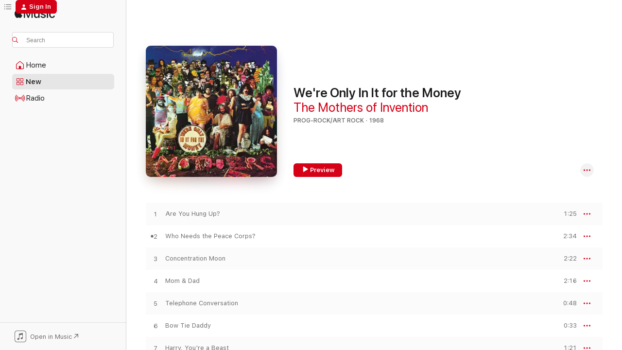

--- FILE ---
content_type: text/html
request_url: https://music.apple.com/us/album/were-only-in-it-for-the-money/1443746670
body_size: 27045
content:
<!DOCTYPE html>
<html dir="ltr" lang="en-US">
    <head>
        <!-- prettier-ignore -->
        <meta charset="utf-8">
        <!-- prettier-ignore -->
        <meta http-equiv="X-UA-Compatible" content="IE=edge">
        <!-- prettier-ignore -->
        <meta
            name="viewport"
            content="width=device-width,initial-scale=1,interactive-widget=resizes-content"
        >
        <!-- prettier-ignore -->
        <meta name="applicable-device" content="pc,mobile">
        <!-- prettier-ignore -->
        <meta name="referrer" content="strict-origin">
        <!-- prettier-ignore -->
        <link
            rel="apple-touch-icon"
            sizes="180x180"
            href="/assets/favicon/favicon-180.png"
        >
        <!-- prettier-ignore -->
        <link
            rel="icon"
            type="image/png"
            sizes="32x32"
            href="/assets/favicon/favicon-32.png"
        >
        <!-- prettier-ignore -->
        <link
            rel="icon"
            type="image/png"
            sizes="16x16"
            href="/assets/favicon/favicon-16.png"
        >
        <!-- prettier-ignore -->
        <link
            rel="mask-icon"
            href="/assets/favicon/favicon.svg"
            color="#fa233b"
        >
        <!-- prettier-ignore -->
        <link rel="manifest" href="/manifest.json">

        <title>‎We're Only In It for the Money - Album by The Mothers of Invention - Apple Music</title><!-- HEAD_svelte-1cypuwr_START --><link rel="preconnect" href="//www.apple.com/wss/fonts" crossorigin="anonymous"><link rel="stylesheet" href="//www.apple.com/wss/fonts?families=SF+Pro,v4%7CSF+Pro+Icons,v1&amp;display=swap" type="text/css" referrerpolicy="strict-origin-when-cross-origin"><!-- HEAD_svelte-1cypuwr_END --><!-- HEAD_svelte-eg3hvx_START -->    <meta name="description" content="Listen to We're Only In It for the Money by The Mothers of Invention on Apple Music. 1968. 19 Songs. Duration: 39 minutes."> <meta name="keywords" content="listen, We're Only In It for the Money, The Mothers of Invention, music, singles, songs, Prog-Rock/Art Rock, streaming music, apple music"> <link rel="canonical" href="https://music.apple.com/us/album/were-only-in-it-for-the-money/1443746670">   <link rel="alternate" type="application/json+oembed" href="https://music.apple.com/api/oembed?url=https%3A%2F%2Fmusic.apple.com%2Fus%2Falbum%2Fwere-only-in-it-for-the-money%2F1443746670" title="We're Only In It for the Money by The Mothers of Invention on Apple Music">  <meta name="al:ios:app_store_id" content="1108187390"> <meta name="al:ios:app_name" content="Apple Music"> <meta name="apple:content_id" content="1443746670"> <meta name="apple:title" content="We're Only In It for the Money"> <meta name="apple:description" content="Listen to We're Only In It for the Money by The Mothers of Invention on Apple Music. 1968. 19 Songs. Duration: 39 minutes.">   <meta property="og:title" content="We're Only In It for the Money by The Mothers of Invention on Apple Music"> <meta property="og:description" content="Album · 1968 · 19 Songs"> <meta property="og:site_name" content="Apple Music - Web Player"> <meta property="og:url" content="https://music.apple.com/us/album/were-only-in-it-for-the-money/1443746670"> <meta property="og:image" content="https://is1-ssl.mzstatic.com/image/thumb/Music118/v4/17/96/21/1796217b-6567-0c2c-28f5-c8b886f9aa01/00824302100127.rgb.jpg/1200x630bf-60.jpg"> <meta property="og:image:secure_url" content="https://is1-ssl.mzstatic.com/image/thumb/Music118/v4/17/96/21/1796217b-6567-0c2c-28f5-c8b886f9aa01/00824302100127.rgb.jpg/1200x630bf-60.jpg"> <meta property="og:image:alt" content="We're Only In It for the Money by The Mothers of Invention on Apple Music"> <meta property="og:image:width" content="1200"> <meta property="og:image:height" content="630"> <meta property="og:image:type" content="image/jpg"> <meta property="og:type" content="music.album"> <meta property="og:locale" content="en_US">  <meta property="music:song_count" content="19"> <meta property="music:song" content="https://music.apple.com/us/song/are-you-hung-up/1443746672"> <meta property="music:song:preview_url:secure_url" content="https://music.apple.com/us/song/are-you-hung-up/1443746672"> <meta property="music:song:disc" content="1"> <meta property="music:song:duration" content="PT1M25S"> <meta property="music:song:track" content="1">  <meta property="music:song" content="https://music.apple.com/us/song/who-needs-the-peace-corps/1443746673"> <meta property="music:song:preview_url:secure_url" content="https://music.apple.com/us/song/who-needs-the-peace-corps/1443746673"> <meta property="music:song:disc" content="1"> <meta property="music:song:duration" content="PT2M34S"> <meta property="music:song:track" content="2">  <meta property="music:song" content="https://music.apple.com/us/song/concentration-moon/1443746674"> <meta property="music:song:preview_url:secure_url" content="https://music.apple.com/us/song/concentration-moon/1443746674"> <meta property="music:song:disc" content="1"> <meta property="music:song:duration" content="PT2M22S"> <meta property="music:song:track" content="3">  <meta property="music:song" content="https://music.apple.com/us/song/mom-dad/1443746675"> <meta property="music:song:preview_url:secure_url" content="https://music.apple.com/us/song/mom-dad/1443746675"> <meta property="music:song:disc" content="1"> <meta property="music:song:duration" content="PT2M16S"> <meta property="music:song:track" content="4">  <meta property="music:song" content="https://music.apple.com/us/song/telephone-conversation/1443746677"> <meta property="music:song:preview_url:secure_url" content="https://music.apple.com/us/song/telephone-conversation/1443746677"> <meta property="music:song:disc" content="1"> <meta property="music:song:duration" content="PT48S"> <meta property="music:song:track" content="5">  <meta property="music:song" content="https://music.apple.com/us/song/bow-tie-daddy/1443746861"> <meta property="music:song:preview_url:secure_url" content="https://music.apple.com/us/song/bow-tie-daddy/1443746861"> <meta property="music:song:disc" content="1"> <meta property="music:song:duration" content="PT33S"> <meta property="music:song:track" content="6">  <meta property="music:song" content="https://music.apple.com/us/song/harry-youre-a-beast/1443746863"> <meta property="music:song:preview_url:secure_url" content="https://music.apple.com/us/song/harry-youre-a-beast/1443746863"> <meta property="music:song:disc" content="1"> <meta property="music:song:duration" content="PT1M21S"> <meta property="music:song:track" content="7">  <meta property="music:song" content="https://music.apple.com/us/song/whats-the-ugliest-part-of-your-body/1443746865"> <meta property="music:song:preview_url:secure_url" content="https://music.apple.com/us/song/whats-the-ugliest-part-of-your-body/1443746865"> <meta property="music:song:disc" content="1"> <meta property="music:song:duration" content="PT1M3S"> <meta property="music:song:track" content="8">  <meta property="music:song" content="https://music.apple.com/us/song/absolutely-free/1443746866"> <meta property="music:song:preview_url:secure_url" content="https://music.apple.com/us/song/absolutely-free/1443746866"> <meta property="music:song:disc" content="1"> <meta property="music:song:duration" content="PT3M24S"> <meta property="music:song:track" content="9">  <meta property="music:song" content="https://music.apple.com/us/song/flower-punk/1443746868"> <meta property="music:song:preview_url:secure_url" content="https://music.apple.com/us/song/flower-punk/1443746868"> <meta property="music:song:disc" content="1"> <meta property="music:song:duration" content="PT3M3S"> <meta property="music:song:track" content="10">  <meta property="music:song" content="https://music.apple.com/us/song/hot-poop/1443746869"> <meta property="music:song:preview_url:secure_url" content="https://music.apple.com/us/song/hot-poop/1443746869"> <meta property="music:song:disc" content="1"> <meta property="music:song:duration" content="PT26S"> <meta property="music:song:track" content="11">  <meta property="music:song" content="https://music.apple.com/us/song/nasal-retentive-calliope-music/1443746871"> <meta property="music:song:preview_url:secure_url" content="https://music.apple.com/us/song/nasal-retentive-calliope-music/1443746871"> <meta property="music:song:disc" content="1"> <meta property="music:song:duration" content="PT2M2S"> <meta property="music:song:track" content="12">  <meta property="music:song" content="https://music.apple.com/us/song/lets-make-the-water-turn-black/1443746873"> <meta property="music:song:preview_url:secure_url" content="https://music.apple.com/us/song/lets-make-the-water-turn-black/1443746873"> <meta property="music:song:disc" content="1"> <meta property="music:song:duration" content="PT2M1S"> <meta property="music:song:track" content="13">  <meta property="music:song" content="https://music.apple.com/us/song/the-idiot-bastard-son/1443746875"> <meta property="music:song:preview_url:secure_url" content="https://music.apple.com/us/song/the-idiot-bastard-son/1443746875"> <meta property="music:song:disc" content="1"> <meta property="music:song:duration" content="PT3M18S"> <meta property="music:song:track" content="14">  <meta property="music:song" content="https://music.apple.com/us/song/lonely-little-girl/1443746876"> <meta property="music:song:preview_url:secure_url" content="https://music.apple.com/us/song/lonely-little-girl/1443746876"> <meta property="music:song:disc" content="1"> <meta property="music:song:duration" content="PT1M9S"> <meta property="music:song:track" content="15">  <meta property="music:song" content="https://music.apple.com/us/song/take-your-clothes-off-when-you-dance/1443746879"> <meta property="music:song:preview_url:secure_url" content="https://music.apple.com/us/song/take-your-clothes-off-when-you-dance/1443746879"> <meta property="music:song:disc" content="1"> <meta property="music:song:duration" content="PT1M32S"> <meta property="music:song:track" content="16">  <meta property="music:song" content="https://music.apple.com/us/song/whats-the-ugliest-part-of-your-body-reprise/1443746882"> <meta property="music:song:preview_url:secure_url" content="https://music.apple.com/us/song/whats-the-ugliest-part-of-your-body-reprise/1443746882"> <meta property="music:song:disc" content="1"> <meta property="music:song:duration" content="PT58S"> <meta property="music:song:track" content="17">  <meta property="music:song" content="https://music.apple.com/us/song/mother-people/1443746886"> <meta property="music:song:preview_url:secure_url" content="https://music.apple.com/us/song/mother-people/1443746886"> <meta property="music:song:disc" content="1"> <meta property="music:song:duration" content="PT2M32S"> <meta property="music:song:track" content="18">  <meta property="music:song" content="https://music.apple.com/us/song/the-chrome-plated-megaphone-of-destiny/1443746888"> <meta property="music:song:preview_url:secure_url" content="https://music.apple.com/us/song/the-chrome-plated-megaphone-of-destiny/1443746888"> <meta property="music:song:disc" content="1"> <meta property="music:song:duration" content="PT6M24S"> <meta property="music:song:track" content="19">   <meta property="music:musician" content="https://music.apple.com/us/artist/the-mothers-of-invention/148028451"> <meta property="music:release_date" content="1968-03-04T00:00:00.000Z">   <meta name="twitter:title" content="We're Only In It for the Money by The Mothers of Invention on Apple Music"> <meta name="twitter:description" content="Album · 1968 · 19 Songs"> <meta name="twitter:site" content="@AppleMusic"> <meta name="twitter:image" content="https://is1-ssl.mzstatic.com/image/thumb/Music118/v4/17/96/21/1796217b-6567-0c2c-28f5-c8b886f9aa01/00824302100127.rgb.jpg/600x600bf-60.jpg"> <meta name="twitter:image:alt" content="We're Only In It for the Money by The Mothers of Invention on Apple Music"> <meta name="twitter:card" content="summary">       <!-- HTML_TAG_START -->
                <script id=schema:music-album type="application/ld+json">
                    {"@context":"http://schema.org","@type":"MusicAlbum","name":"We're Only In It for the Money","description":"Listen to We're Only In It for the Money by The Mothers of Invention on Apple Music. 1968. 19 Songs. Duration: 39 minutes.","citation":[{"@type":"MusicAlbum","image":"https://is1-ssl.mzstatic.com/image/thumb/Music118/v4/82/79/9e/82799ed4-f65e-0be0-8a11-46178ad874bd/00824302100028.rgb.jpg/1200x630bb.jpg","url":"https://music.apple.com/us/album/lumpy-gravy/1443184225","name":"Lumpy Gravy"},{"@type":"MusicAlbum","image":"https://is1-ssl.mzstatic.com/image/thumb/Music221/v4/ae/50/13/ae5013ff-42f9-8850-a92b-dd6915d33142/603497810055.jpg/1200x630bb.jpg","url":"https://music.apple.com/us/album/shiny-beast-bat-chain-puller-deluxe-edition/1829047948","name":"Shiny Beast (Bat Chain Puller) [Deluxe Edition]"},{"@type":"MusicAlbum","image":"https://is1-ssl.mzstatic.com/image/thumb/Music124/v4/59/4d/b2/594db27b-a77c-3d57-c33f-dc8e02cf1e43/00602527584737.rgb.jpg/1200x630bb.jpg","url":"https://music.apple.com/us/album/the-soft-machine/1443939420","name":"The Soft Machine"},{"@type":"MusicAlbum","image":"https://is1-ssl.mzstatic.com/image/thumb/Music115/v4/c5/2d/4b/c52d4bfe-8734-dd21-8543-b1e22908aee8/00602567778547.rgb.jpg/1200x630bb.jpg","url":"https://music.apple.com/us/album/acquiring-the-taste/1406799967","name":"Acquiring The Taste"},{"@type":"MusicAlbum","image":"https://is1-ssl.mzstatic.com/image/thumb/Music112/v4/6c/81/1b/6c811b97-d169-91ee-3102-eda33a3ade15/633367884329.png/1200x630bb.jpg","url":"https://music.apple.com/us/album/cat-food-50th-anniversary-edition-ep/1498086310","name":"Cat Food: 50th Anniversary Edition - EP"},{"@type":"MusicAlbum","image":"https://is1-ssl.mzstatic.com/image/thumb/Music/e6/25/ae/mzi.tamhepsg.jpg/1200x630bb.jpg","url":"https://music.apple.com/us/album/meet-the-residents/423787693","name":"Meet the Residents"},{"@type":"MusicAlbum","image":"https://is1-ssl.mzstatic.com/image/thumb/Music/dc/ec/a2/mzi.defhmdba.jpg/1200x630bb.jpg","url":"https://music.apple.com/us/album/gong-is-dead-long-live-gong/370845779","name":"Gong Is Dead, Long Live Gong"},{"@type":"MusicAlbum","image":"https://is1-ssl.mzstatic.com/image/thumb/Music/cc/ef/5d/mzi.yebojrds.jpg/1200x630bb.jpg","url":"https://music.apple.com/us/album/lucille-has-messed-my-mind-up/281152344","name":"Lucille Has Messed My Mind Up"},{"@type":"MusicAlbum","image":"https://is1-ssl.mzstatic.com/image/thumb/Music125/v4/63/16/c0/6316c045-82c9-d0c2-7c26-20e5d11c2452/00724347489051.jpg/1200x630bb.jpg","url":"https://music.apple.com/us/album/pawn-hearts/714659628","name":"Pawn Hearts"},{"@type":"MusicAlbum","image":"https://is1-ssl.mzstatic.com/image/thumb/Music114/v4/b3/ef/58/b3ef5849-7f69-15fe-3b03-bb4f2d4d258e/0724358277654_1400x1400_300dpi.jpg/1200x630bb.jpg","url":"https://music.apple.com/us/album/joy-of-a-toy-bonus-track-version/693712412","name":"Joy of a Toy (Bonus Track Version)"}],"tracks":[{"@type":"MusicRecording","name":"Are You Hung Up?","duration":"PT1M25S","url":"https://music.apple.com/us/song/are-you-hung-up/1443746672","offers":{"@type":"Offer","category":"free","price":0},"audio":{"@type":"AudioObject","potentialAction":{"@type":"ListenAction","expectsAcceptanceOf":{"@type":"Offer","category":"free"},"target":{"@type":"EntryPoint","actionPlatform":"https://music.apple.com/us/song/are-you-hung-up/1443746672"}},"name":"Are You Hung Up?","contentUrl":"https://audio-ssl.itunes.apple.com/itunes-assets/AudioPreview125/v4/3d/00/4c/3d004c3e-57be-bca0-774f-302658533219/mzaf_13547259034730379911.plus.aac.p.m4a","duration":"PT1M25S","uploadDate":"1968-03-04","thumbnailUrl":"https://is1-ssl.mzstatic.com/image/thumb/Music118/v4/17/96/21/1796217b-6567-0c2c-28f5-c8b886f9aa01/00824302100127.rgb.jpg/1200x630bb.jpg"}},{"@type":"MusicRecording","name":"Who Needs the Peace Corps?","duration":"PT2M34S","url":"https://music.apple.com/us/song/who-needs-the-peace-corps/1443746673","offers":{"@type":"Offer","category":"free","price":0},"audio":{"@type":"AudioObject","potentialAction":{"@type":"ListenAction","expectsAcceptanceOf":{"@type":"Offer","category":"free"},"target":{"@type":"EntryPoint","actionPlatform":"https://music.apple.com/us/song/who-needs-the-peace-corps/1443746673"}},"name":"Who Needs the Peace Corps?","contentUrl":"https://audio-ssl.itunes.apple.com/itunes-assets/AudioPreview125/v4/f0/6d/52/f06d527f-84a0-4af4-0743-1bb7f6cf0521/mzaf_15531645587079155795.plus.aac.ep.m4a","duration":"PT2M34S","uploadDate":"1968-03-04","thumbnailUrl":"https://is1-ssl.mzstatic.com/image/thumb/Music118/v4/17/96/21/1796217b-6567-0c2c-28f5-c8b886f9aa01/00824302100127.rgb.jpg/1200x630bb.jpg"}},{"@type":"MusicRecording","name":"Concentration Moon","duration":"PT2M22S","url":"https://music.apple.com/us/song/concentration-moon/1443746674","offers":{"@type":"Offer","category":"free","price":0},"audio":{"@type":"AudioObject","potentialAction":{"@type":"ListenAction","expectsAcceptanceOf":{"@type":"Offer","category":"free"},"target":{"@type":"EntryPoint","actionPlatform":"https://music.apple.com/us/song/concentration-moon/1443746674"}},"name":"Concentration Moon","contentUrl":"https://audio-ssl.itunes.apple.com/itunes-assets/AudioPreview115/v4/25/f3/67/25f36727-a240-f55f-cc84-80f1c864b467/mzaf_18407077464706556856.plus.aac.p.m4a","duration":"PT2M22S","uploadDate":"1968-03-04","thumbnailUrl":"https://is1-ssl.mzstatic.com/image/thumb/Music118/v4/17/96/21/1796217b-6567-0c2c-28f5-c8b886f9aa01/00824302100127.rgb.jpg/1200x630bb.jpg"}},{"@type":"MusicRecording","name":"Mom & Dad","duration":"PT2M16S","url":"https://music.apple.com/us/song/mom-dad/1443746675","offers":{"@type":"Offer","category":"free","price":0},"audio":{"@type":"AudioObject","potentialAction":{"@type":"ListenAction","expectsAcceptanceOf":{"@type":"Offer","category":"free"},"target":{"@type":"EntryPoint","actionPlatform":"https://music.apple.com/us/song/mom-dad/1443746675"}},"name":"Mom & Dad","contentUrl":"https://audio-ssl.itunes.apple.com/itunes-assets/AudioPreview125/v4/3f/a0/33/3fa0334b-0ca0-1791-ccc0-65986e8c97c3/mzaf_16329045756613602978.plus.aac.p.m4a","duration":"PT2M16S","uploadDate":"1968-03-04","thumbnailUrl":"https://is1-ssl.mzstatic.com/image/thumb/Music118/v4/17/96/21/1796217b-6567-0c2c-28f5-c8b886f9aa01/00824302100127.rgb.jpg/1200x630bb.jpg"}},{"@type":"MusicRecording","name":"Telephone Conversation","duration":"PT48S","url":"https://music.apple.com/us/song/telephone-conversation/1443746677","offers":{"@type":"Offer","category":"free","price":0},"audio":{"@type":"AudioObject","potentialAction":{"@type":"ListenAction","expectsAcceptanceOf":{"@type":"Offer","category":"free"},"target":{"@type":"EntryPoint","actionPlatform":"https://music.apple.com/us/song/telephone-conversation/1443746677"}},"name":"Telephone Conversation","contentUrl":"https://audio-ssl.itunes.apple.com/itunes-assets/AudioPreview115/v4/0f/60/e3/0f60e302-a128-6e26-96eb-edf7bc40c1f0/mzaf_8036631743717101978.plus.aac.p.m4a","duration":"PT48S","uploadDate":"1968-03-04","thumbnailUrl":"https://is1-ssl.mzstatic.com/image/thumb/Music118/v4/17/96/21/1796217b-6567-0c2c-28f5-c8b886f9aa01/00824302100127.rgb.jpg/1200x630bb.jpg"}},{"@type":"MusicRecording","name":"Bow Tie Daddy","duration":"PT33S","url":"https://music.apple.com/us/song/bow-tie-daddy/1443746861","offers":{"@type":"Offer","category":"free","price":0},"audio":{"@type":"AudioObject","potentialAction":{"@type":"ListenAction","expectsAcceptanceOf":{"@type":"Offer","category":"free"},"target":{"@type":"EntryPoint","actionPlatform":"https://music.apple.com/us/song/bow-tie-daddy/1443746861"}},"name":"Bow Tie Daddy","contentUrl":"https://audio-ssl.itunes.apple.com/itunes-assets/AudioPreview115/v4/62/62/b4/6262b4d1-6dcf-ebb1-e1fc-aa265a8c5476/mzaf_6072157211134668504.plus.aac.p.m4a","duration":"PT33S","uploadDate":"1968-03-04","thumbnailUrl":"https://is1-ssl.mzstatic.com/image/thumb/Music118/v4/17/96/21/1796217b-6567-0c2c-28f5-c8b886f9aa01/00824302100127.rgb.jpg/1200x630bb.jpg"}},{"@type":"MusicRecording","name":"Harry, You're a Beast","duration":"PT1M21S","url":"https://music.apple.com/us/song/harry-youre-a-beast/1443746863","offers":{"@type":"Offer","category":"free","price":0},"audio":{"@type":"AudioObject","potentialAction":{"@type":"ListenAction","expectsAcceptanceOf":{"@type":"Offer","category":"free"},"target":{"@type":"EntryPoint","actionPlatform":"https://music.apple.com/us/song/harry-youre-a-beast/1443746863"}},"name":"Harry, You're a Beast","contentUrl":"https://audio-ssl.itunes.apple.com/itunes-assets/AudioPreview125/v4/8b/bb/ee/8bbbee7d-4bb0-f401-9a2d-8f923d6edb12/mzaf_15794253373087261905.plus.aac.p.m4a","duration":"PT1M21S","uploadDate":"1968-03-04","thumbnailUrl":"https://is1-ssl.mzstatic.com/image/thumb/Music118/v4/17/96/21/1796217b-6567-0c2c-28f5-c8b886f9aa01/00824302100127.rgb.jpg/1200x630bb.jpg"}},{"@type":"MusicRecording","name":"What's the Ugliest Part of Your Body?","duration":"PT1M3S","url":"https://music.apple.com/us/song/whats-the-ugliest-part-of-your-body/1443746865","offers":{"@type":"Offer","category":"free","price":0},"audio":{"@type":"AudioObject","potentialAction":{"@type":"ListenAction","expectsAcceptanceOf":{"@type":"Offer","category":"free"},"target":{"@type":"EntryPoint","actionPlatform":"https://music.apple.com/us/song/whats-the-ugliest-part-of-your-body/1443746865"}},"name":"What's the Ugliest Part of Your Body?","contentUrl":"https://audio-ssl.itunes.apple.com/itunes-assets/AudioPreview115/v4/41/32/1b/41321bb5-218d-06f1-88e4-25ff5354fbd4/mzaf_9349137717885471862.plus.aac.p.m4a","duration":"PT1M3S","uploadDate":"1968-03-04","thumbnailUrl":"https://is1-ssl.mzstatic.com/image/thumb/Music118/v4/17/96/21/1796217b-6567-0c2c-28f5-c8b886f9aa01/00824302100127.rgb.jpg/1200x630bb.jpg"}},{"@type":"MusicRecording","name":"Absolutely Free","duration":"PT3M24S","url":"https://music.apple.com/us/song/absolutely-free/1443746866","offers":{"@type":"Offer","category":"free","price":0},"audio":{"@type":"AudioObject","potentialAction":{"@type":"ListenAction","expectsAcceptanceOf":{"@type":"Offer","category":"free"},"target":{"@type":"EntryPoint","actionPlatform":"https://music.apple.com/us/song/absolutely-free/1443746866"}},"name":"Absolutely Free","contentUrl":"https://audio-ssl.itunes.apple.com/itunes-assets/AudioPreview115/v4/62/a9/c7/62a9c745-c581-4b39-1ed0-8cd6b47273a4/mzaf_803730992481463036.plus.aac.ep.m4a","duration":"PT3M24S","uploadDate":"1968-03-04","thumbnailUrl":"https://is1-ssl.mzstatic.com/image/thumb/Music118/v4/17/96/21/1796217b-6567-0c2c-28f5-c8b886f9aa01/00824302100127.rgb.jpg/1200x630bb.jpg"}},{"@type":"MusicRecording","name":"Flower Punk","duration":"PT3M3S","url":"https://music.apple.com/us/song/flower-punk/1443746868","offers":{"@type":"Offer","category":"free","price":0},"audio":{"@type":"AudioObject","potentialAction":{"@type":"ListenAction","expectsAcceptanceOf":{"@type":"Offer","category":"free"},"target":{"@type":"EntryPoint","actionPlatform":"https://music.apple.com/us/song/flower-punk/1443746868"}},"name":"Flower Punk","contentUrl":"https://audio-ssl.itunes.apple.com/itunes-assets/AudioPreview125/v4/7b/7e/4c/7b7e4c6e-170d-8d59-10d1-5d421726bd4b/mzaf_18289111107268120411.plus.aac.ep.m4a","duration":"PT3M3S","uploadDate":"1968-03-04","thumbnailUrl":"https://is1-ssl.mzstatic.com/image/thumb/Music118/v4/17/96/21/1796217b-6567-0c2c-28f5-c8b886f9aa01/00824302100127.rgb.jpg/1200x630bb.jpg"}},{"@type":"MusicRecording","name":"Hot Poop","duration":"PT26S","url":"https://music.apple.com/us/song/hot-poop/1443746869","offers":{"@type":"Offer","category":"free","price":0},"audio":{"@type":"AudioObject","potentialAction":{"@type":"ListenAction","expectsAcceptanceOf":{"@type":"Offer","category":"free"},"target":{"@type":"EntryPoint","actionPlatform":"https://music.apple.com/us/song/hot-poop/1443746869"}},"name":"Hot Poop","contentUrl":"https://audio-ssl.itunes.apple.com/itunes-assets/AudioPreview125/v4/1b/fb/ff/1bfbff35-7580-28b2-3d9a-90e0241b6792/mzaf_14891964774238220053.plus.aac.p.m4a","duration":"PT26S","uploadDate":"1968-03-04","thumbnailUrl":"https://is1-ssl.mzstatic.com/image/thumb/Music118/v4/17/96/21/1796217b-6567-0c2c-28f5-c8b886f9aa01/00824302100127.rgb.jpg/1200x630bb.jpg"}},{"@type":"MusicRecording","name":"Nasal Retentive Calliope Music","duration":"PT2M2S","url":"https://music.apple.com/us/song/nasal-retentive-calliope-music/1443746871","offers":{"@type":"Offer","category":"free","price":0},"audio":{"@type":"AudioObject","potentialAction":{"@type":"ListenAction","expectsAcceptanceOf":{"@type":"Offer","category":"free"},"target":{"@type":"EntryPoint","actionPlatform":"https://music.apple.com/us/song/nasal-retentive-calliope-music/1443746871"}},"name":"Nasal Retentive Calliope Music","contentUrl":"https://audio-ssl.itunes.apple.com/itunes-assets/AudioPreview125/v4/bb/c5/98/bbc598de-11a3-31d4-2494-fac4fd2ffc14/mzaf_8386346436855031526.plus.aac.p.m4a","duration":"PT2M2S","uploadDate":"1968-03-04","thumbnailUrl":"https://is1-ssl.mzstatic.com/image/thumb/Music118/v4/17/96/21/1796217b-6567-0c2c-28f5-c8b886f9aa01/00824302100127.rgb.jpg/1200x630bb.jpg"}},{"@type":"MusicRecording","name":"Let's Make the Water Turn Black","duration":"PT2M1S","url":"https://music.apple.com/us/song/lets-make-the-water-turn-black/1443746873","offers":{"@type":"Offer","category":"free","price":0},"audio":{"@type":"AudioObject","potentialAction":{"@type":"ListenAction","expectsAcceptanceOf":{"@type":"Offer","category":"free"},"target":{"@type":"EntryPoint","actionPlatform":"https://music.apple.com/us/song/lets-make-the-water-turn-black/1443746873"}},"name":"Let's Make the Water Turn Black","contentUrl":"https://audio-ssl.itunes.apple.com/itunes-assets/AudioPreview125/v4/bf/b4/b4/bfb4b432-bca5-9802-41a5-014731473911/mzaf_109402448072710435.plus.aac.p.m4a","duration":"PT2M1S","uploadDate":"1968-03-04","thumbnailUrl":"https://is1-ssl.mzstatic.com/image/thumb/Music118/v4/17/96/21/1796217b-6567-0c2c-28f5-c8b886f9aa01/00824302100127.rgb.jpg/1200x630bb.jpg"}},{"@type":"MusicRecording","name":"The Idiot Bastard Son","duration":"PT3M18S","url":"https://music.apple.com/us/song/the-idiot-bastard-son/1443746875","offers":{"@type":"Offer","category":"free","price":0},"audio":{"@type":"AudioObject","potentialAction":{"@type":"ListenAction","expectsAcceptanceOf":{"@type":"Offer","category":"free"},"target":{"@type":"EntryPoint","actionPlatform":"https://music.apple.com/us/song/the-idiot-bastard-son/1443746875"}},"name":"The Idiot Bastard Son","contentUrl":"https://audio-ssl.itunes.apple.com/itunes-assets/AudioPreview115/v4/b2/47/7b/b2477b35-626b-40ce-8f4c-2bc11d9f8183/mzaf_18225471240784532814.plus.aac.ep.m4a","duration":"PT3M18S","uploadDate":"1968-03-04","thumbnailUrl":"https://is1-ssl.mzstatic.com/image/thumb/Music118/v4/17/96/21/1796217b-6567-0c2c-28f5-c8b886f9aa01/00824302100127.rgb.jpg/1200x630bb.jpg"}},{"@type":"MusicRecording","name":"Lonely Little Girl","duration":"PT1M9S","url":"https://music.apple.com/us/song/lonely-little-girl/1443746876","offers":{"@type":"Offer","category":"free","price":0},"audio":{"@type":"AudioObject","potentialAction":{"@type":"ListenAction","expectsAcceptanceOf":{"@type":"Offer","category":"free"},"target":{"@type":"EntryPoint","actionPlatform":"https://music.apple.com/us/song/lonely-little-girl/1443746876"}},"name":"Lonely Little Girl","contentUrl":"https://audio-ssl.itunes.apple.com/itunes-assets/AudioPreview115/v4/2a/4f/68/2a4f68fd-8de1-14f4-3215-115202dad0a2/mzaf_16871127734648832356.plus.aac.p.m4a","duration":"PT1M9S","uploadDate":"1968-03-04","thumbnailUrl":"https://is1-ssl.mzstatic.com/image/thumb/Music118/v4/17/96/21/1796217b-6567-0c2c-28f5-c8b886f9aa01/00824302100127.rgb.jpg/1200x630bb.jpg"}},{"@type":"MusicRecording","name":"Take Your Clothes Off When You Dance","duration":"PT1M32S","url":"https://music.apple.com/us/song/take-your-clothes-off-when-you-dance/1443746879","offers":{"@type":"Offer","category":"free","price":0},"audio":{"@type":"AudioObject","potentialAction":{"@type":"ListenAction","expectsAcceptanceOf":{"@type":"Offer","category":"free"},"target":{"@type":"EntryPoint","actionPlatform":"https://music.apple.com/us/song/take-your-clothes-off-when-you-dance/1443746879"}},"name":"Take Your Clothes Off When You Dance","contentUrl":"https://audio-ssl.itunes.apple.com/itunes-assets/AudioPreview125/v4/af/33/76/af3376b7-b6ee-554b-dbea-4fd79e050b8e/mzaf_1781495812743288438.plus.aac.p.m4a","duration":"PT1M32S","uploadDate":"1968-03-04","thumbnailUrl":"https://is1-ssl.mzstatic.com/image/thumb/Music118/v4/17/96/21/1796217b-6567-0c2c-28f5-c8b886f9aa01/00824302100127.rgb.jpg/1200x630bb.jpg"}},{"@type":"MusicRecording","name":"What's the Ugliest Part of Your Body? (Reprise)","duration":"PT58S","url":"https://music.apple.com/us/song/whats-the-ugliest-part-of-your-body-reprise/1443746882","offers":{"@type":"Offer","category":"free","price":0},"audio":{"@type":"AudioObject","potentialAction":{"@type":"ListenAction","expectsAcceptanceOf":{"@type":"Offer","category":"free"},"target":{"@type":"EntryPoint","actionPlatform":"https://music.apple.com/us/song/whats-the-ugliest-part-of-your-body-reprise/1443746882"}},"name":"What's the Ugliest Part of Your Body? (Reprise)","contentUrl":"https://audio-ssl.itunes.apple.com/itunes-assets/AudioPreview115/v4/cd/a5/28/cda528fa-4db0-d908-cb60-cf8161823e7a/mzaf_3925367057395567333.plus.aac.p.m4a","duration":"PT58S","uploadDate":"1968-03-04","thumbnailUrl":"https://is1-ssl.mzstatic.com/image/thumb/Music118/v4/17/96/21/1796217b-6567-0c2c-28f5-c8b886f9aa01/00824302100127.rgb.jpg/1200x630bb.jpg"}},{"@type":"MusicRecording","name":"Mother People","duration":"PT2M32S","url":"https://music.apple.com/us/song/mother-people/1443746886","offers":{"@type":"Offer","category":"free","price":0},"audio":{"@type":"AudioObject","potentialAction":{"@type":"ListenAction","expectsAcceptanceOf":{"@type":"Offer","category":"free"},"target":{"@type":"EntryPoint","actionPlatform":"https://music.apple.com/us/song/mother-people/1443746886"}},"name":"Mother People","contentUrl":"https://audio-ssl.itunes.apple.com/itunes-assets/AudioPreview125/v4/64/3a/5d/643a5deb-0441-3aaa-ba3d-ae611c5a1c20/mzaf_2217081630971914756.plus.aac.ep.m4a","duration":"PT2M32S","uploadDate":"1968-03-04","thumbnailUrl":"https://is1-ssl.mzstatic.com/image/thumb/Music118/v4/17/96/21/1796217b-6567-0c2c-28f5-c8b886f9aa01/00824302100127.rgb.jpg/1200x630bb.jpg"}},{"@type":"MusicRecording","name":"The Chrome Plated Megaphone of Destiny","duration":"PT6M24S","url":"https://music.apple.com/us/song/the-chrome-plated-megaphone-of-destiny/1443746888","offers":{"@type":"Offer","category":"free","price":0},"audio":{"@type":"AudioObject","potentialAction":{"@type":"ListenAction","expectsAcceptanceOf":{"@type":"Offer","category":"free"},"target":{"@type":"EntryPoint","actionPlatform":"https://music.apple.com/us/song/the-chrome-plated-megaphone-of-destiny/1443746888"}},"name":"The Chrome Plated Megaphone of Destiny","contentUrl":"https://audio-ssl.itunes.apple.com/itunes-assets/AudioPreview125/v4/54/79/36/5479367e-e5b2-b55e-82c1-67212c321d49/mzaf_9569159077621627442.plus.aac.ep.m4a","duration":"PT6M24S","uploadDate":"1968-03-04","thumbnailUrl":"https://is1-ssl.mzstatic.com/image/thumb/Music118/v4/17/96/21/1796217b-6567-0c2c-28f5-c8b886f9aa01/00824302100127.rgb.jpg/1200x630bb.jpg"}}],"workExample":[{"@type":"MusicAlbum","image":"https://is1-ssl.mzstatic.com/image/thumb/Music128/v4/02/26/5b/02265b16-8451-ea2d-9773-a7fe76fb0084/00824302999929.rgb.jpg/1200x630bb.jpg","url":"https://music.apple.com/us/album/freak-out/1440928854","name":"Freak Out!"},{"@type":"MusicAlbum","image":"https://is1-ssl.mzstatic.com/image/thumb/Music118/v4/74/2a/c1/742ac1d4-d234-d8f0-361d-a2a15a227770/00824302555521.rgb.jpg/1200x630bb.jpg","url":"https://music.apple.com/us/album/absolutely-free/1442926805","name":"Absolutely Free"},{"@type":"MusicAlbum","image":"https://is1-ssl.mzstatic.com/image/thumb/Music124/v4/6a/a9/f3/6aa9f3e5-16f1-7c6d-aa35-b4bcb3482c3f/00824302555729.rgb.jpg/1200x630bb.jpg","url":"https://music.apple.com/us/album/weasels-ripped-my-flesh/1442853944","name":"Weasels Ripped My Flesh"},{"@type":"MusicAlbum","image":"https://is1-ssl.mzstatic.com/image/thumb/Music128/v4/15/97/cf/1597cf1b-68e1-5abf-a04a-1a8c4fe2453d/00824302778128.rgb.jpg/1200x630bb.jpg","url":"https://music.apple.com/us/album/uncle-meat/1443185382","name":"Uncle Meat"},{"@type":"MusicAlbum","image":"https://is1-ssl.mzstatic.com/image/thumb/Music118/v4/94/dd/95/94dd95a7-3af3-ddf3-94ae-7e4e24b405d1/00824302555620.rgb.jpg/1200x630bb.jpg","url":"https://music.apple.com/us/album/burnt-weeny-sandwich/1443127584","name":"Burnt Weeny Sandwich"},{"@type":"MusicAlbum","image":"https://is1-ssl.mzstatic.com/image/thumb/Music114/v4/e6/e7/a6/e6e7a666-8876-14eb-851b-8f9a9d023c66/00824302100226.rgb.jpg/1200x630bb.jpg","url":"https://music.apple.com/us/album/cruising-with-ruben-the-jets/1443895715","name":"Cruising With Ruben & The Jets"},{"@type":"MusicAlbum","image":"https://is1-ssl.mzstatic.com/image/thumb/Music128/v4/87/f1/3e/87f13e54-ced3-fd27-d15e-c16a13325098/00824302446348.rgb.jpg/1200x630bb.jpg","url":"https://music.apple.com/us/album/carnegie-hall-live-at-carnegie-hall-1971/1442865527","name":"Carnegie Hall (Live at Carnegie Hall, 1971)"},{"@type":"MusicAlbum","image":"https://is1-ssl.mzstatic.com/image/thumb/Music118/v4/3b/9f/a5/3b9fa544-b100-22d8-678e-61d40d1d97bd/00824302100820.rgb.jpg/1200x630bb.jpg","url":"https://music.apple.com/us/album/mothermania-the-best-of-the-mothers/1443717093","name":"Mothermania: The Best of the Mothers"},{"@type":"MusicAlbum","image":"https://is1-ssl.mzstatic.com/image/thumb/Music211/v4/7b/d7/75/7bd775da-378e-e547-552c-64c656bbdec2/25UMGIM73364.rgb.jpg/1200x630bb.jpg","url":"https://music.apple.com/us/album/one-size-fits-all-50th-anniversary-super-deluxe/1820990891","name":"One Size Fits All (50th Anniversary Super Deluxe)"},{"@type":"MusicAlbum","image":"https://is1-ssl.mzstatic.com/image/thumb/Music112/v4/7a/39/28/7a39286d-cd3f-78a4-040e-0620e0fd68c4/24UMGIM13692.rgb.jpg/1200x630bb.jpg","url":"https://music.apple.com/us/album/live-at-the-whisky-a-go-go-1968/1735564649","name":"Live At The Whisky A Go Go 1968"},{"@type":"MusicAlbum","image":"https://is1-ssl.mzstatic.com/image/thumb/Music221/v4/6b/c9/d0/6bc9d0e3-4b45-6c7e-cdde-a076ab620134/25UMGIM02022.rgb.jpg/1200x630bb.jpg","url":"https://music.apple.com/us/album/cheaper-than-cheep-the-soundtrack-live/1792064326","name":"Cheaper Than Cheep: The Soundtrack (Live)"},{"@type":"MusicAlbum","image":"https://is1-ssl.mzstatic.com/image/thumb/Music114/v4/89/bb/60/89bb60d2-a485-7166-139c-98bf095122b7/00824302446362.rgb.jpg/1200x630bb.jpg","url":"https://music.apple.com/us/album/the-mofo-project-object/1443138167","name":"The MOFO Project/Object"},{"@type":"MusicAlbum","image":"https://is1-ssl.mzstatic.com/image/thumb/Music128/v4/6d/a9/38/6da938c2-38a6-d9c3-ba51-36899788af5f/00824302780725.rgb.jpg/1200x630bb.jpg","url":"https://music.apple.com/us/album/ahead-of-their-time-live/1443906534","name":"Ahead of Their Time (Live)"},{"@type":"MusicAlbum","image":"https://is1-ssl.mzstatic.com/image/thumb/Music128/v4/72/1f/5c/721f5c9a-0e44-8df1-503f-aa0a74e1c06e/00824302780626.rgb.jpg/1200x630bb.jpg","url":"https://music.apple.com/us/album/playground-psychotics/1443636423","name":"Playground Psychotics"},{"@type":"MusicRecording","name":"Are You Hung Up?","duration":"PT1M25S","url":"https://music.apple.com/us/song/are-you-hung-up/1443746672","offers":{"@type":"Offer","category":"free","price":0},"audio":{"@type":"AudioObject","potentialAction":{"@type":"ListenAction","expectsAcceptanceOf":{"@type":"Offer","category":"free"},"target":{"@type":"EntryPoint","actionPlatform":"https://music.apple.com/us/song/are-you-hung-up/1443746672"}},"name":"Are You Hung Up?","contentUrl":"https://audio-ssl.itunes.apple.com/itunes-assets/AudioPreview125/v4/3d/00/4c/3d004c3e-57be-bca0-774f-302658533219/mzaf_13547259034730379911.plus.aac.p.m4a","duration":"PT1M25S","uploadDate":"1968-03-04","thumbnailUrl":"https://is1-ssl.mzstatic.com/image/thumb/Music118/v4/17/96/21/1796217b-6567-0c2c-28f5-c8b886f9aa01/00824302100127.rgb.jpg/1200x630bb.jpg"}},{"@type":"MusicRecording","name":"Who Needs the Peace Corps?","duration":"PT2M34S","url":"https://music.apple.com/us/song/who-needs-the-peace-corps/1443746673","offers":{"@type":"Offer","category":"free","price":0},"audio":{"@type":"AudioObject","potentialAction":{"@type":"ListenAction","expectsAcceptanceOf":{"@type":"Offer","category":"free"},"target":{"@type":"EntryPoint","actionPlatform":"https://music.apple.com/us/song/who-needs-the-peace-corps/1443746673"}},"name":"Who Needs the Peace Corps?","contentUrl":"https://audio-ssl.itunes.apple.com/itunes-assets/AudioPreview125/v4/f0/6d/52/f06d527f-84a0-4af4-0743-1bb7f6cf0521/mzaf_15531645587079155795.plus.aac.ep.m4a","duration":"PT2M34S","uploadDate":"1968-03-04","thumbnailUrl":"https://is1-ssl.mzstatic.com/image/thumb/Music118/v4/17/96/21/1796217b-6567-0c2c-28f5-c8b886f9aa01/00824302100127.rgb.jpg/1200x630bb.jpg"}},{"@type":"MusicRecording","name":"Concentration Moon","duration":"PT2M22S","url":"https://music.apple.com/us/song/concentration-moon/1443746674","offers":{"@type":"Offer","category":"free","price":0},"audio":{"@type":"AudioObject","potentialAction":{"@type":"ListenAction","expectsAcceptanceOf":{"@type":"Offer","category":"free"},"target":{"@type":"EntryPoint","actionPlatform":"https://music.apple.com/us/song/concentration-moon/1443746674"}},"name":"Concentration Moon","contentUrl":"https://audio-ssl.itunes.apple.com/itunes-assets/AudioPreview115/v4/25/f3/67/25f36727-a240-f55f-cc84-80f1c864b467/mzaf_18407077464706556856.plus.aac.p.m4a","duration":"PT2M22S","uploadDate":"1968-03-04","thumbnailUrl":"https://is1-ssl.mzstatic.com/image/thumb/Music118/v4/17/96/21/1796217b-6567-0c2c-28f5-c8b886f9aa01/00824302100127.rgb.jpg/1200x630bb.jpg"}},{"@type":"MusicRecording","name":"Mom & Dad","duration":"PT2M16S","url":"https://music.apple.com/us/song/mom-dad/1443746675","offers":{"@type":"Offer","category":"free","price":0},"audio":{"@type":"AudioObject","potentialAction":{"@type":"ListenAction","expectsAcceptanceOf":{"@type":"Offer","category":"free"},"target":{"@type":"EntryPoint","actionPlatform":"https://music.apple.com/us/song/mom-dad/1443746675"}},"name":"Mom & Dad","contentUrl":"https://audio-ssl.itunes.apple.com/itunes-assets/AudioPreview125/v4/3f/a0/33/3fa0334b-0ca0-1791-ccc0-65986e8c97c3/mzaf_16329045756613602978.plus.aac.p.m4a","duration":"PT2M16S","uploadDate":"1968-03-04","thumbnailUrl":"https://is1-ssl.mzstatic.com/image/thumb/Music118/v4/17/96/21/1796217b-6567-0c2c-28f5-c8b886f9aa01/00824302100127.rgb.jpg/1200x630bb.jpg"}},{"@type":"MusicRecording","name":"Telephone Conversation","duration":"PT48S","url":"https://music.apple.com/us/song/telephone-conversation/1443746677","offers":{"@type":"Offer","category":"free","price":0},"audio":{"@type":"AudioObject","potentialAction":{"@type":"ListenAction","expectsAcceptanceOf":{"@type":"Offer","category":"free"},"target":{"@type":"EntryPoint","actionPlatform":"https://music.apple.com/us/song/telephone-conversation/1443746677"}},"name":"Telephone Conversation","contentUrl":"https://audio-ssl.itunes.apple.com/itunes-assets/AudioPreview115/v4/0f/60/e3/0f60e302-a128-6e26-96eb-edf7bc40c1f0/mzaf_8036631743717101978.plus.aac.p.m4a","duration":"PT48S","uploadDate":"1968-03-04","thumbnailUrl":"https://is1-ssl.mzstatic.com/image/thumb/Music118/v4/17/96/21/1796217b-6567-0c2c-28f5-c8b886f9aa01/00824302100127.rgb.jpg/1200x630bb.jpg"}},{"@type":"MusicRecording","name":"Bow Tie Daddy","duration":"PT33S","url":"https://music.apple.com/us/song/bow-tie-daddy/1443746861","offers":{"@type":"Offer","category":"free","price":0},"audio":{"@type":"AudioObject","potentialAction":{"@type":"ListenAction","expectsAcceptanceOf":{"@type":"Offer","category":"free"},"target":{"@type":"EntryPoint","actionPlatform":"https://music.apple.com/us/song/bow-tie-daddy/1443746861"}},"name":"Bow Tie Daddy","contentUrl":"https://audio-ssl.itunes.apple.com/itunes-assets/AudioPreview115/v4/62/62/b4/6262b4d1-6dcf-ebb1-e1fc-aa265a8c5476/mzaf_6072157211134668504.plus.aac.p.m4a","duration":"PT33S","uploadDate":"1968-03-04","thumbnailUrl":"https://is1-ssl.mzstatic.com/image/thumb/Music118/v4/17/96/21/1796217b-6567-0c2c-28f5-c8b886f9aa01/00824302100127.rgb.jpg/1200x630bb.jpg"}},{"@type":"MusicRecording","name":"Harry, You're a Beast","duration":"PT1M21S","url":"https://music.apple.com/us/song/harry-youre-a-beast/1443746863","offers":{"@type":"Offer","category":"free","price":0},"audio":{"@type":"AudioObject","potentialAction":{"@type":"ListenAction","expectsAcceptanceOf":{"@type":"Offer","category":"free"},"target":{"@type":"EntryPoint","actionPlatform":"https://music.apple.com/us/song/harry-youre-a-beast/1443746863"}},"name":"Harry, You're a Beast","contentUrl":"https://audio-ssl.itunes.apple.com/itunes-assets/AudioPreview125/v4/8b/bb/ee/8bbbee7d-4bb0-f401-9a2d-8f923d6edb12/mzaf_15794253373087261905.plus.aac.p.m4a","duration":"PT1M21S","uploadDate":"1968-03-04","thumbnailUrl":"https://is1-ssl.mzstatic.com/image/thumb/Music118/v4/17/96/21/1796217b-6567-0c2c-28f5-c8b886f9aa01/00824302100127.rgb.jpg/1200x630bb.jpg"}},{"@type":"MusicRecording","name":"What's the Ugliest Part of Your Body?","duration":"PT1M3S","url":"https://music.apple.com/us/song/whats-the-ugliest-part-of-your-body/1443746865","offers":{"@type":"Offer","category":"free","price":0},"audio":{"@type":"AudioObject","potentialAction":{"@type":"ListenAction","expectsAcceptanceOf":{"@type":"Offer","category":"free"},"target":{"@type":"EntryPoint","actionPlatform":"https://music.apple.com/us/song/whats-the-ugliest-part-of-your-body/1443746865"}},"name":"What's the Ugliest Part of Your Body?","contentUrl":"https://audio-ssl.itunes.apple.com/itunes-assets/AudioPreview115/v4/41/32/1b/41321bb5-218d-06f1-88e4-25ff5354fbd4/mzaf_9349137717885471862.plus.aac.p.m4a","duration":"PT1M3S","uploadDate":"1968-03-04","thumbnailUrl":"https://is1-ssl.mzstatic.com/image/thumb/Music118/v4/17/96/21/1796217b-6567-0c2c-28f5-c8b886f9aa01/00824302100127.rgb.jpg/1200x630bb.jpg"}},{"@type":"MusicRecording","name":"Absolutely Free","duration":"PT3M24S","url":"https://music.apple.com/us/song/absolutely-free/1443746866","offers":{"@type":"Offer","category":"free","price":0},"audio":{"@type":"AudioObject","potentialAction":{"@type":"ListenAction","expectsAcceptanceOf":{"@type":"Offer","category":"free"},"target":{"@type":"EntryPoint","actionPlatform":"https://music.apple.com/us/song/absolutely-free/1443746866"}},"name":"Absolutely Free","contentUrl":"https://audio-ssl.itunes.apple.com/itunes-assets/AudioPreview115/v4/62/a9/c7/62a9c745-c581-4b39-1ed0-8cd6b47273a4/mzaf_803730992481463036.plus.aac.ep.m4a","duration":"PT3M24S","uploadDate":"1968-03-04","thumbnailUrl":"https://is1-ssl.mzstatic.com/image/thumb/Music118/v4/17/96/21/1796217b-6567-0c2c-28f5-c8b886f9aa01/00824302100127.rgb.jpg/1200x630bb.jpg"}},{"@type":"MusicRecording","name":"Flower Punk","duration":"PT3M3S","url":"https://music.apple.com/us/song/flower-punk/1443746868","offers":{"@type":"Offer","category":"free","price":0},"audio":{"@type":"AudioObject","potentialAction":{"@type":"ListenAction","expectsAcceptanceOf":{"@type":"Offer","category":"free"},"target":{"@type":"EntryPoint","actionPlatform":"https://music.apple.com/us/song/flower-punk/1443746868"}},"name":"Flower Punk","contentUrl":"https://audio-ssl.itunes.apple.com/itunes-assets/AudioPreview125/v4/7b/7e/4c/7b7e4c6e-170d-8d59-10d1-5d421726bd4b/mzaf_18289111107268120411.plus.aac.ep.m4a","duration":"PT3M3S","uploadDate":"1968-03-04","thumbnailUrl":"https://is1-ssl.mzstatic.com/image/thumb/Music118/v4/17/96/21/1796217b-6567-0c2c-28f5-c8b886f9aa01/00824302100127.rgb.jpg/1200x630bb.jpg"}},{"@type":"MusicRecording","name":"Hot Poop","duration":"PT26S","url":"https://music.apple.com/us/song/hot-poop/1443746869","offers":{"@type":"Offer","category":"free","price":0},"audio":{"@type":"AudioObject","potentialAction":{"@type":"ListenAction","expectsAcceptanceOf":{"@type":"Offer","category":"free"},"target":{"@type":"EntryPoint","actionPlatform":"https://music.apple.com/us/song/hot-poop/1443746869"}},"name":"Hot Poop","contentUrl":"https://audio-ssl.itunes.apple.com/itunes-assets/AudioPreview125/v4/1b/fb/ff/1bfbff35-7580-28b2-3d9a-90e0241b6792/mzaf_14891964774238220053.plus.aac.p.m4a","duration":"PT26S","uploadDate":"1968-03-04","thumbnailUrl":"https://is1-ssl.mzstatic.com/image/thumb/Music118/v4/17/96/21/1796217b-6567-0c2c-28f5-c8b886f9aa01/00824302100127.rgb.jpg/1200x630bb.jpg"}},{"@type":"MusicRecording","name":"Nasal Retentive Calliope Music","duration":"PT2M2S","url":"https://music.apple.com/us/song/nasal-retentive-calliope-music/1443746871","offers":{"@type":"Offer","category":"free","price":0},"audio":{"@type":"AudioObject","potentialAction":{"@type":"ListenAction","expectsAcceptanceOf":{"@type":"Offer","category":"free"},"target":{"@type":"EntryPoint","actionPlatform":"https://music.apple.com/us/song/nasal-retentive-calliope-music/1443746871"}},"name":"Nasal Retentive Calliope Music","contentUrl":"https://audio-ssl.itunes.apple.com/itunes-assets/AudioPreview125/v4/bb/c5/98/bbc598de-11a3-31d4-2494-fac4fd2ffc14/mzaf_8386346436855031526.plus.aac.p.m4a","duration":"PT2M2S","uploadDate":"1968-03-04","thumbnailUrl":"https://is1-ssl.mzstatic.com/image/thumb/Music118/v4/17/96/21/1796217b-6567-0c2c-28f5-c8b886f9aa01/00824302100127.rgb.jpg/1200x630bb.jpg"}},{"@type":"MusicRecording","name":"Let's Make the Water Turn Black","duration":"PT2M1S","url":"https://music.apple.com/us/song/lets-make-the-water-turn-black/1443746873","offers":{"@type":"Offer","category":"free","price":0},"audio":{"@type":"AudioObject","potentialAction":{"@type":"ListenAction","expectsAcceptanceOf":{"@type":"Offer","category":"free"},"target":{"@type":"EntryPoint","actionPlatform":"https://music.apple.com/us/song/lets-make-the-water-turn-black/1443746873"}},"name":"Let's Make the Water Turn Black","contentUrl":"https://audio-ssl.itunes.apple.com/itunes-assets/AudioPreview125/v4/bf/b4/b4/bfb4b432-bca5-9802-41a5-014731473911/mzaf_109402448072710435.plus.aac.p.m4a","duration":"PT2M1S","uploadDate":"1968-03-04","thumbnailUrl":"https://is1-ssl.mzstatic.com/image/thumb/Music118/v4/17/96/21/1796217b-6567-0c2c-28f5-c8b886f9aa01/00824302100127.rgb.jpg/1200x630bb.jpg"}},{"@type":"MusicRecording","name":"The Idiot Bastard Son","duration":"PT3M18S","url":"https://music.apple.com/us/song/the-idiot-bastard-son/1443746875","offers":{"@type":"Offer","category":"free","price":0},"audio":{"@type":"AudioObject","potentialAction":{"@type":"ListenAction","expectsAcceptanceOf":{"@type":"Offer","category":"free"},"target":{"@type":"EntryPoint","actionPlatform":"https://music.apple.com/us/song/the-idiot-bastard-son/1443746875"}},"name":"The Idiot Bastard Son","contentUrl":"https://audio-ssl.itunes.apple.com/itunes-assets/AudioPreview115/v4/b2/47/7b/b2477b35-626b-40ce-8f4c-2bc11d9f8183/mzaf_18225471240784532814.plus.aac.ep.m4a","duration":"PT3M18S","uploadDate":"1968-03-04","thumbnailUrl":"https://is1-ssl.mzstatic.com/image/thumb/Music118/v4/17/96/21/1796217b-6567-0c2c-28f5-c8b886f9aa01/00824302100127.rgb.jpg/1200x630bb.jpg"}},{"@type":"MusicRecording","name":"Lonely Little Girl","duration":"PT1M9S","url":"https://music.apple.com/us/song/lonely-little-girl/1443746876","offers":{"@type":"Offer","category":"free","price":0},"audio":{"@type":"AudioObject","potentialAction":{"@type":"ListenAction","expectsAcceptanceOf":{"@type":"Offer","category":"free"},"target":{"@type":"EntryPoint","actionPlatform":"https://music.apple.com/us/song/lonely-little-girl/1443746876"}},"name":"Lonely Little Girl","contentUrl":"https://audio-ssl.itunes.apple.com/itunes-assets/AudioPreview115/v4/2a/4f/68/2a4f68fd-8de1-14f4-3215-115202dad0a2/mzaf_16871127734648832356.plus.aac.p.m4a","duration":"PT1M9S","uploadDate":"1968-03-04","thumbnailUrl":"https://is1-ssl.mzstatic.com/image/thumb/Music118/v4/17/96/21/1796217b-6567-0c2c-28f5-c8b886f9aa01/00824302100127.rgb.jpg/1200x630bb.jpg"}},{"@type":"MusicRecording","name":"Take Your Clothes Off When You Dance","duration":"PT1M32S","url":"https://music.apple.com/us/song/take-your-clothes-off-when-you-dance/1443746879","offers":{"@type":"Offer","category":"free","price":0},"audio":{"@type":"AudioObject","potentialAction":{"@type":"ListenAction","expectsAcceptanceOf":{"@type":"Offer","category":"free"},"target":{"@type":"EntryPoint","actionPlatform":"https://music.apple.com/us/song/take-your-clothes-off-when-you-dance/1443746879"}},"name":"Take Your Clothes Off When You Dance","contentUrl":"https://audio-ssl.itunes.apple.com/itunes-assets/AudioPreview125/v4/af/33/76/af3376b7-b6ee-554b-dbea-4fd79e050b8e/mzaf_1781495812743288438.plus.aac.p.m4a","duration":"PT1M32S","uploadDate":"1968-03-04","thumbnailUrl":"https://is1-ssl.mzstatic.com/image/thumb/Music118/v4/17/96/21/1796217b-6567-0c2c-28f5-c8b886f9aa01/00824302100127.rgb.jpg/1200x630bb.jpg"}},{"@type":"MusicRecording","name":"What's the Ugliest Part of Your Body? (Reprise)","duration":"PT58S","url":"https://music.apple.com/us/song/whats-the-ugliest-part-of-your-body-reprise/1443746882","offers":{"@type":"Offer","category":"free","price":0},"audio":{"@type":"AudioObject","potentialAction":{"@type":"ListenAction","expectsAcceptanceOf":{"@type":"Offer","category":"free"},"target":{"@type":"EntryPoint","actionPlatform":"https://music.apple.com/us/song/whats-the-ugliest-part-of-your-body-reprise/1443746882"}},"name":"What's the Ugliest Part of Your Body? (Reprise)","contentUrl":"https://audio-ssl.itunes.apple.com/itunes-assets/AudioPreview115/v4/cd/a5/28/cda528fa-4db0-d908-cb60-cf8161823e7a/mzaf_3925367057395567333.plus.aac.p.m4a","duration":"PT58S","uploadDate":"1968-03-04","thumbnailUrl":"https://is1-ssl.mzstatic.com/image/thumb/Music118/v4/17/96/21/1796217b-6567-0c2c-28f5-c8b886f9aa01/00824302100127.rgb.jpg/1200x630bb.jpg"}},{"@type":"MusicRecording","name":"Mother People","duration":"PT2M32S","url":"https://music.apple.com/us/song/mother-people/1443746886","offers":{"@type":"Offer","category":"free","price":0},"audio":{"@type":"AudioObject","potentialAction":{"@type":"ListenAction","expectsAcceptanceOf":{"@type":"Offer","category":"free"},"target":{"@type":"EntryPoint","actionPlatform":"https://music.apple.com/us/song/mother-people/1443746886"}},"name":"Mother People","contentUrl":"https://audio-ssl.itunes.apple.com/itunes-assets/AudioPreview125/v4/64/3a/5d/643a5deb-0441-3aaa-ba3d-ae611c5a1c20/mzaf_2217081630971914756.plus.aac.ep.m4a","duration":"PT2M32S","uploadDate":"1968-03-04","thumbnailUrl":"https://is1-ssl.mzstatic.com/image/thumb/Music118/v4/17/96/21/1796217b-6567-0c2c-28f5-c8b886f9aa01/00824302100127.rgb.jpg/1200x630bb.jpg"}},{"@type":"MusicRecording","name":"The Chrome Plated Megaphone of Destiny","duration":"PT6M24S","url":"https://music.apple.com/us/song/the-chrome-plated-megaphone-of-destiny/1443746888","offers":{"@type":"Offer","category":"free","price":0},"audio":{"@type":"AudioObject","potentialAction":{"@type":"ListenAction","expectsAcceptanceOf":{"@type":"Offer","category":"free"},"target":{"@type":"EntryPoint","actionPlatform":"https://music.apple.com/us/song/the-chrome-plated-megaphone-of-destiny/1443746888"}},"name":"The Chrome Plated Megaphone of Destiny","contentUrl":"https://audio-ssl.itunes.apple.com/itunes-assets/AudioPreview125/v4/54/79/36/5479367e-e5b2-b55e-82c1-67212c321d49/mzaf_9569159077621627442.plus.aac.ep.m4a","duration":"PT6M24S","uploadDate":"1968-03-04","thumbnailUrl":"https://is1-ssl.mzstatic.com/image/thumb/Music118/v4/17/96/21/1796217b-6567-0c2c-28f5-c8b886f9aa01/00824302100127.rgb.jpg/1200x630bb.jpg"}}],"url":"https://music.apple.com/us/album/were-only-in-it-for-the-money/1443746670","image":"https://is1-ssl.mzstatic.com/image/thumb/Music118/v4/17/96/21/1796217b-6567-0c2c-28f5-c8b886f9aa01/00824302100127.rgb.jpg/1200x630bb.jpg","potentialAction":{"@type":"ListenAction","expectsAcceptanceOf":{"@type":"Offer","category":"free"},"target":{"@type":"EntryPoint","actionPlatform":"https://music.apple.com/us/album/were-only-in-it-for-the-money/1443746670"}},"genre":["Prog-Rock/Art Rock","Music","Rock","Psychedelic"],"datePublished":"1968-03-04","byArtist":[{"@type":"MusicGroup","url":"https://music.apple.com/us/artist/the-mothers-of-invention/148028451","name":"The Mothers of Invention"}]}
                </script>
                <!-- HTML_TAG_END -->    <!-- HEAD_svelte-eg3hvx_END -->
      <script type="module" crossorigin src="/assets/index~8a6f659a1b.js"></script>
      <link rel="stylesheet" href="/assets/index~99bed3cf08.css">
      <script type="module">import.meta.url;import("_").catch(()=>1);async function* g(){};window.__vite_is_modern_browser=true;</script>
      <script type="module">!function(){if(window.__vite_is_modern_browser)return;console.warn("vite: loading legacy chunks, syntax error above and the same error below should be ignored");var e=document.getElementById("vite-legacy-polyfill"),n=document.createElement("script");n.src=e.src,n.onload=function(){System.import(document.getElementById('vite-legacy-entry').getAttribute('data-src'))},document.body.appendChild(n)}();</script>
    </head>
    <body>
        <script src="/assets/focus-visible/focus-visible.min.js"></script>
        
        <script
            async
            src="/includes/js-cdn/musickit/v3/amp/musickit.js"
        ></script>
        <script
            type="module"
            async
            src="/includes/js-cdn/musickit/v3/components/musickit-components/musickit-components.esm.js"
        ></script>
        <script
            nomodule
            async
            src="/includes/js-cdn/musickit/v3/components/musickit-components/musickit-components.js"
        ></script>
        <svg style="display: none" xmlns="http://www.w3.org/2000/svg">
            <symbol id="play-circle-fill" viewBox="0 0 60 60">
                <path
                    class="icon-circle-fill__circle"
                    fill="var(--iconCircleFillBG, transparent)"
                    d="M30 60c16.411 0 30-13.617 30-30C60 13.588 46.382 0 29.971 0 13.588 0 .001 13.588.001 30c0 16.383 13.617 30 30 30Z"
                />
                <path
                    fill="var(--iconFillArrow, var(--keyColor, black))"
                    d="M24.411 41.853c-1.41.853-3.028.177-3.028-1.294V19.47c0-1.44 1.735-2.058 3.028-1.294l17.265 10.235a1.89 1.89 0 0 1 0 3.265L24.411 41.853Z"
                />
            </symbol>
        </svg>
        <div class="body-container">
              <div class="app-container svelte-t3vj1e" data-testid="app-container">   <div class="header svelte-rjjbqs" data-testid="header"><nav data-testid="navigation" class="navigation svelte-13li0vp"><div class="navigation__header svelte-13li0vp"><div data-testid="logo" class="logo svelte-1o7dz8w"> <a aria-label="Apple Music" role="img" href="https://music.apple.com/us/home" class="svelte-1o7dz8w"><svg height="20" viewBox="0 0 83 20" width="83" xmlns="http://www.w3.org/2000/svg" class="logo" aria-hidden="true"><path d="M34.752 19.746V6.243h-.088l-5.433 13.503h-2.074L21.711 6.243h-.087v13.503h-2.548V1.399h3.235l5.833 14.621h.1l5.82-14.62h3.248v18.347h-2.56zm16.649 0h-2.586v-2.263h-.062c-.725 1.602-2.061 2.504-4.072 2.504-2.86 0-4.61-1.894-4.61-4.958V6.37h2.698v8.125c0 2.034.95 3.127 2.81 3.127 1.95 0 3.124-1.373 3.124-3.458V6.37H51.4v13.376zm7.394-13.618c3.06 0 5.046 1.73 5.134 4.196h-2.536c-.15-1.296-1.087-2.11-2.598-2.11-1.462 0-2.436.724-2.436 1.793 0 .839.6 1.41 2.023 1.741l2.136.496c2.686.636 3.71 1.704 3.71 3.636 0 2.442-2.236 4.12-5.333 4.12-3.285 0-5.26-1.64-5.509-4.183h2.673c.25 1.398 1.187 2.085 2.836 2.085 1.623 0 2.623-.687 2.623-1.78 0-.865-.487-1.373-1.924-1.704l-2.136-.508c-2.498-.585-3.735-1.806-3.735-3.75 0-2.391 2.049-4.032 5.072-4.032zM66.1 2.836c0-.878.7-1.577 1.561-1.577.862 0 1.55.7 1.55 1.577 0 .864-.688 1.576-1.55 1.576a1.573 1.573 0 0 1-1.56-1.576zm.212 3.534h2.698v13.376h-2.698zm14.089 4.603c-.275-1.424-1.324-2.556-3.085-2.556-2.086 0-3.46 1.767-3.46 4.64 0 2.938 1.386 4.642 3.485 4.642 1.66 0 2.748-.928 3.06-2.48H83C82.713 18.067 80.477 20 77.317 20c-3.76 0-6.208-2.62-6.208-6.942 0-4.247 2.448-6.93 6.183-6.93 3.385 0 5.446 2.213 5.683 4.845h-2.573zM10.824 3.189c-.698.834-1.805 1.496-2.913 1.398-.145-1.128.41-2.33 1.036-3.065C9.644.662 10.848.05 11.835 0c.121 1.178-.336 2.33-1.01 3.19zm.999 1.619c.624.049 2.425.244 3.578 1.98-.096.074-2.137 1.272-2.113 3.79.024 3.01 2.593 4.012 2.617 4.037-.024.074-.407 1.419-1.344 2.812-.817 1.224-1.657 2.422-3.002 2.447-1.297.024-1.73-.783-3.218-.783-1.489 0-1.97.758-3.194.807-1.297.048-2.28-1.297-3.097-2.52C.368 14.908-.904 10.408.825 7.375c.84-1.516 2.377-2.47 4.034-2.495 1.273-.023 2.45.857 3.218.857.769 0 2.137-1.027 3.746-.93z"></path></svg></a>   </div> <div class="search-input-wrapper svelte-nrtdem" data-testid="search-input"><div data-testid="amp-search-input" aria-controls="search-suggestions" aria-expanded="false" aria-haspopup="listbox" aria-owns="search-suggestions" class="search-input-container svelte-rg26q6" tabindex="-1" role=""><div class="flex-container svelte-rg26q6"><form id="search-input-form" class="svelte-rg26q6"><svg height="16" width="16" viewBox="0 0 16 16" class="search-svg" aria-hidden="true"><path d="M11.87 10.835c.018.015.035.03.051.047l3.864 3.863a.735.735 0 1 1-1.04 1.04l-3.863-3.864a.744.744 0 0 1-.047-.051 6.667 6.667 0 1 1 1.035-1.035zM6.667 12a5.333 5.333 0 1 0 0-10.667 5.333 5.333 0 0 0 0 10.667z"></path></svg> <input aria-autocomplete="list" aria-multiline="false" aria-controls="search-suggestions" aria-label="Search" placeholder="Search" spellcheck="false" autocomplete="off" autocorrect="off" autocapitalize="off" type="text" inputmode="search" class="search-input__text-field svelte-rg26q6" data-testid="search-input__text-field"></form> </div> <div data-testid="search-scope-bar"></div>   </div> </div></div> <div data-testid="navigation-content" class="navigation__content svelte-13li0vp" id="navigation" aria-hidden="false"><div class="navigation__scrollable-container svelte-13li0vp"><div data-testid="navigation-items-primary" class="navigation-items navigation-items--primary svelte-ng61m8"> <ul class="navigation-items__list svelte-ng61m8">  <li class="navigation-item navigation-item__home svelte-1a5yt87" aria-selected="false" data-testid="navigation-item"> <a href="https://music.apple.com/us/home" class="navigation-item__link svelte-1a5yt87" role="button" data-testid="home" aria-pressed="false"><div class="navigation-item__content svelte-zhx7t9"> <span class="navigation-item__icon svelte-zhx7t9"> <svg width="24" height="24" viewBox="0 0 24 24" xmlns="http://www.w3.org/2000/svg" aria-hidden="true"><path d="M5.93 20.16a1.94 1.94 0 0 1-1.43-.502c-.334-.335-.502-.794-.502-1.393v-7.142c0-.362.062-.688.177-.953.123-.264.326-.529.6-.75l6.145-5.157c.176-.141.344-.247.52-.318.176-.07.362-.105.564-.105.194 0 .388.035.565.105.176.07.352.177.52.318l6.146 5.158c.273.23.467.476.59.75.124.264.177.59.177.96v7.134c0 .59-.159 1.058-.503 1.393-.335.335-.811.503-1.428.503H5.929Zm12.14-1.172c.221 0 .406-.07.547-.212a.688.688 0 0 0 .22-.511v-7.142c0-.177-.026-.344-.087-.459a.97.97 0 0 0-.265-.353l-6.154-5.149a.756.756 0 0 0-.177-.115.37.37 0 0 0-.15-.035.37.37 0 0 0-.158.035l-.177.115-6.145 5.15a.982.982 0 0 0-.274.352 1.13 1.13 0 0 0-.088.468v7.133c0 .203.08.379.23.511a.744.744 0 0 0 .546.212h12.133Zm-8.323-4.7c0-.176.062-.326.177-.432a.6.6 0 0 1 .423-.159h3.315c.176 0 .326.053.432.16s.159.255.159.431v4.973H9.756v-4.973Z"></path></svg> </span> <span class="navigation-item__label svelte-zhx7t9"> Home </span> </div></a>  </li>  <li class="navigation-item navigation-item__new svelte-1a5yt87" aria-selected="false" data-testid="navigation-item"> <a href="https://music.apple.com/us/new" class="navigation-item__link svelte-1a5yt87" role="button" data-testid="new" aria-pressed="false"><div class="navigation-item__content svelte-zhx7t9"> <span class="navigation-item__icon svelte-zhx7t9"> <svg height="24" viewBox="0 0 24 24" width="24" aria-hidden="true"><path d="M9.92 11.354c.966 0 1.453-.487 1.453-1.49v-3.4c0-1.004-.487-1.483-1.453-1.483H6.452C5.487 4.981 5 5.46 5 6.464v3.4c0 1.003.487 1.49 1.452 1.49zm7.628 0c.965 0 1.452-.487 1.452-1.49v-3.4c0-1.004-.487-1.483-1.452-1.483h-3.46c-.974 0-1.46.479-1.46 1.483v3.4c0 1.003.486 1.49 1.46 1.49zm-7.65-1.073h-3.43c-.266 0-.396-.137-.396-.418v-3.4c0-.273.13-.41.396-.41h3.43c.265 0 .402.137.402.41v3.4c0 .281-.137.418-.403.418zm7.634 0h-3.43c-.273 0-.402-.137-.402-.418v-3.4c0-.273.129-.41.403-.41h3.43c.265 0 .395.137.395.41v3.4c0 .281-.13.418-.396.418zm-7.612 8.7c.966 0 1.453-.48 1.453-1.483v-3.407c0-.996-.487-1.483-1.453-1.483H6.452c-.965 0-1.452.487-1.452 1.483v3.407c0 1.004.487 1.483 1.452 1.483zm7.628 0c.965 0 1.452-.48 1.452-1.483v-3.407c0-.996-.487-1.483-1.452-1.483h-3.46c-.974 0-1.46.487-1.46 1.483v3.407c0 1.004.486 1.483 1.46 1.483zm-7.65-1.072h-3.43c-.266 0-.396-.137-.396-.41v-3.4c0-.282.13-.418.396-.418h3.43c.265 0 .402.136.402.418v3.4c0 .273-.137.41-.403.41zm7.634 0h-3.43c-.273 0-.402-.137-.402-.41v-3.4c0-.282.129-.418.403-.418h3.43c.265 0 .395.136.395.418v3.4c0 .273-.13.41-.396.41z" fill-opacity=".95"></path></svg> </span> <span class="navigation-item__label svelte-zhx7t9"> New </span> </div></a>  </li>  <li class="navigation-item navigation-item__radio svelte-1a5yt87" aria-selected="false" data-testid="navigation-item"> <a href="https://music.apple.com/us/radio" class="navigation-item__link svelte-1a5yt87" role="button" data-testid="radio" aria-pressed="false"><div class="navigation-item__content svelte-zhx7t9"> <span class="navigation-item__icon svelte-zhx7t9"> <svg width="24" height="24" viewBox="0 0 24 24" xmlns="http://www.w3.org/2000/svg" aria-hidden="true"><path d="M19.359 18.57C21.033 16.818 22 14.461 22 11.89s-.967-4.93-2.641-6.68c-.276-.292-.653-.26-.868-.023-.222.246-.176.591.085.868 1.466 1.535 2.272 3.593 2.272 5.835 0 2.241-.806 4.3-2.272 5.835-.261.268-.307.621-.085.86.215.245.592.276.868-.016zm-13.85.014c.222-.238.176-.59-.085-.86-1.474-1.535-2.272-3.593-2.272-5.834 0-2.242.798-4.3 2.272-5.835.261-.277.307-.622.085-.868-.215-.238-.592-.269-.868.023C2.967 6.96 2 9.318 2 11.89s.967 4.929 2.641 6.68c.276.29.653.26.868.014zm1.957-1.873c.223-.253.162-.583-.1-.867-.951-1.068-1.473-2.45-1.473-3.954 0-1.505.522-2.887 1.474-3.954.26-.284.322-.614.1-.876-.23-.26-.622-.26-.891.039-1.175 1.274-1.827 2.963-1.827 4.79 0 1.82.652 3.517 1.827 4.784.269.3.66.307.89.038zm9.958-.038c1.175-1.267 1.827-2.964 1.827-4.783 0-1.828-.652-3.517-1.827-4.791-.269-.3-.66-.3-.89-.039-.23.262-.162.592.092.876.96 1.067 1.481 2.449 1.481 3.954 0 1.504-.522 2.886-1.481 3.954-.254.284-.323.614-.092.867.23.269.621.261.89-.038zm-8.061-1.966c.23-.26.13-.568-.092-.883-.415-.522-.63-1.197-.63-1.934 0-.737.215-1.413.63-1.943.222-.307.322-.614.092-.875s-.653-.261-.906.054a4.385 4.385 0 0 0-.968 2.764 4.38 4.38 0 0 0 .968 2.756c.253.322.675.322.906.061zm6.18-.061a4.38 4.38 0 0 0 .968-2.756 4.385 4.385 0 0 0-.968-2.764c-.253-.315-.675-.315-.906-.054-.23.261-.138.568.092.875.415.53.63 1.206.63 1.943 0 .737-.215 1.412-.63 1.934-.23.315-.322.622-.092.883s.653.261.906-.061zm-3.547-.967c.96 0 1.789-.814 1.789-1.797s-.83-1.789-1.789-1.789c-.96 0-1.781.806-1.781 1.789 0 .983.821 1.797 1.781 1.797z"></path></svg> </span> <span class="navigation-item__label svelte-zhx7t9"> Radio </span> </div></a>  </li>  <li class="navigation-item navigation-item__search svelte-1a5yt87" aria-selected="false" data-testid="navigation-item"> <a href="https://music.apple.com/us/search" class="navigation-item__link svelte-1a5yt87" role="button" data-testid="search" aria-pressed="false"><div class="navigation-item__content svelte-zhx7t9"> <span class="navigation-item__icon svelte-zhx7t9"> <svg height="24" viewBox="0 0 24 24" width="24" aria-hidden="true"><path d="M17.979 18.553c.476 0 .813-.366.813-.835a.807.807 0 0 0-.235-.586l-3.45-3.457a5.61 5.61 0 0 0 1.158-3.413c0-3.098-2.535-5.633-5.633-5.633C7.542 4.63 5 7.156 5 10.262c0 3.098 2.534 5.632 5.632 5.632a5.614 5.614 0 0 0 3.274-1.055l3.472 3.472a.835.835 0 0 0 .6.242zm-7.347-3.875c-2.417 0-4.416-2-4.416-4.416 0-2.417 2-4.417 4.416-4.417 2.417 0 4.417 2 4.417 4.417s-2 4.416-4.417 4.416z" fill-opacity=".95"></path></svg> </span> <span class="navigation-item__label svelte-zhx7t9"> Search </span> </div></a>  </li></ul> </div>   </div> <div class="navigation__native-cta"><div slot="native-cta"><div data-testid="native-cta" class="native-cta svelte-6xh86f  native-cta--authenticated"><button class="native-cta__button svelte-6xh86f" data-testid="native-cta-button"><span class="native-cta__app-icon svelte-6xh86f"><svg width="24" height="24" xmlns="http://www.w3.org/2000/svg" xml:space="preserve" style="fill-rule:evenodd;clip-rule:evenodd;stroke-linejoin:round;stroke-miterlimit:2" viewBox="0 0 24 24" slot="app-icon" aria-hidden="true"><path d="M22.567 1.496C21.448.393 19.956.045 17.293.045H6.566c-2.508 0-4.028.376-5.12 1.465C.344 2.601 0 4.09 0 6.611v10.727c0 2.695.33 4.18 1.432 5.257 1.106 1.103 2.595 1.45 5.275 1.45h10.586c2.663 0 4.169-.347 5.274-1.45C23.656 21.504 24 20.033 24 17.338V6.752c0-2.694-.344-4.179-1.433-5.256Zm.411 4.9v11.299c0 1.898-.338 3.286-1.188 4.137-.851.864-2.256 1.191-4.141 1.191H6.35c-1.884 0-3.303-.341-4.154-1.191-.85-.851-1.174-2.239-1.174-4.137V6.54c0-2.014.324-3.445 1.16-4.295.851-.864 2.312-1.177 4.313-1.177h11.154c1.885 0 3.29.341 4.141 1.191.864.85 1.188 2.239 1.188 4.137Z" style="fill-rule:nonzero"></path><path d="M7.413 19.255c.987 0 2.48-.728 2.48-2.672v-6.385c0-.35.063-.428.378-.494l5.298-1.095c.351-.067.534.025.534.333l.035 4.286c0 .337-.182.586-.53.652l-1.014.228c-1.361.3-2.007.923-2.007 1.937 0 1.017.79 1.748 1.926 1.748.986 0 2.444-.679 2.444-2.64V5.654c0-.636-.279-.821-1.016-.66L9.646 6.298c-.448.091-.674.329-.674.699l.035 7.697c0 .336-.148.546-.446.613l-1.067.21c-1.329.266-1.986.93-1.986 1.993 0 1.017.786 1.745 1.905 1.745Z" style="fill-rule:nonzero"></path></svg></span> <span class="native-cta__label svelte-6xh86f">Open in Music</span> <span class="native-cta__arrow svelte-6xh86f"><svg height="16" width="16" viewBox="0 0 16 16" class="native-cta-action" aria-hidden="true"><path d="M1.559 16 13.795 3.764v8.962H16V0H3.274v2.205h8.962L0 14.441 1.559 16z"></path></svg></span></button> </div>  </div></div></div> </nav> </div>  <div class="player-bar player-bar__floating-player svelte-1rr9v04" data-testid="player-bar" aria-label="Music controls" aria-hidden="false">   </div>   <div id="scrollable-page" class="scrollable-page svelte-mt0bfj" data-main-content data-testid="main-section" aria-hidden="false"><main data-testid="main" class="svelte-bzjlhs"><div class="content-container svelte-bzjlhs" data-testid="content-container"><div class="search-input-wrapper svelte-nrtdem" data-testid="search-input"><div data-testid="amp-search-input" aria-controls="search-suggestions" aria-expanded="false" aria-haspopup="listbox" aria-owns="search-suggestions" class="search-input-container svelte-rg26q6" tabindex="-1" role=""><div class="flex-container svelte-rg26q6"><form id="search-input-form" class="svelte-rg26q6"><svg height="16" width="16" viewBox="0 0 16 16" class="search-svg" aria-hidden="true"><path d="M11.87 10.835c.018.015.035.03.051.047l3.864 3.863a.735.735 0 1 1-1.04 1.04l-3.863-3.864a.744.744 0 0 1-.047-.051 6.667 6.667 0 1 1 1.035-1.035zM6.667 12a5.333 5.333 0 1 0 0-10.667 5.333 5.333 0 0 0 0 10.667z"></path></svg> <input value="" aria-autocomplete="list" aria-multiline="false" aria-controls="search-suggestions" aria-label="Search" placeholder="Search" spellcheck="false" autocomplete="off" autocorrect="off" autocapitalize="off" type="text" inputmode="search" class="search-input__text-field svelte-rg26q6" data-testid="search-input__text-field"></form> </div> <div data-testid="search-scope-bar"> </div>   </div> </div>      <div class="section svelte-wa5vzl" data-testid="section-container" aria-label="Featured"> <div class="section-content svelte-wa5vzl" data-testid="section-content">  <div class="container-detail-header svelte-1uuona0 container-detail-header--no-description" data-testid="container-detail-header"><div slot="artwork"><div class="artwork__radiosity svelte-1agpw2h"> <div data-testid="artwork-component" class="artwork-component artwork-component--aspect-ratio artwork-component--orientation-square svelte-uduhys        artwork-component--has-borders" style="
            --artwork-bg-color: #2b346d;
            --aspect-ratio: 1;
            --placeholder-bg-color: #2b346d;
       ">   <picture class="svelte-uduhys"><source sizes=" (max-width:1319px) 296px,(min-width:1320px) and (max-width:1679px) 316px,316px" srcset="https://is1-ssl.mzstatic.com/image/thumb/Music118/v4/17/96/21/1796217b-6567-0c2c-28f5-c8b886f9aa01/00824302100127.rgb.jpg/296x296bb.webp 296w,https://is1-ssl.mzstatic.com/image/thumb/Music118/v4/17/96/21/1796217b-6567-0c2c-28f5-c8b886f9aa01/00824302100127.rgb.jpg/316x316bb.webp 316w,https://is1-ssl.mzstatic.com/image/thumb/Music118/v4/17/96/21/1796217b-6567-0c2c-28f5-c8b886f9aa01/00824302100127.rgb.jpg/592x592bb.webp 592w,https://is1-ssl.mzstatic.com/image/thumb/Music118/v4/17/96/21/1796217b-6567-0c2c-28f5-c8b886f9aa01/00824302100127.rgb.jpg/632x632bb.webp 632w" type="image/webp"> <source sizes=" (max-width:1319px) 296px,(min-width:1320px) and (max-width:1679px) 316px,316px" srcset="https://is1-ssl.mzstatic.com/image/thumb/Music118/v4/17/96/21/1796217b-6567-0c2c-28f5-c8b886f9aa01/00824302100127.rgb.jpg/296x296bb-60.jpg 296w,https://is1-ssl.mzstatic.com/image/thumb/Music118/v4/17/96/21/1796217b-6567-0c2c-28f5-c8b886f9aa01/00824302100127.rgb.jpg/316x316bb-60.jpg 316w,https://is1-ssl.mzstatic.com/image/thumb/Music118/v4/17/96/21/1796217b-6567-0c2c-28f5-c8b886f9aa01/00824302100127.rgb.jpg/592x592bb-60.jpg 592w,https://is1-ssl.mzstatic.com/image/thumb/Music118/v4/17/96/21/1796217b-6567-0c2c-28f5-c8b886f9aa01/00824302100127.rgb.jpg/632x632bb-60.jpg 632w" type="image/jpeg"> <img alt="" class="artwork-component__contents artwork-component__image svelte-uduhys" loading="lazy" src="/assets/artwork/1x1.gif" role="presentation" decoding="async" width="316" height="316" fetchpriority="auto" style="opacity: 1;"></picture> </div></div> <div data-testid="artwork-component" class="artwork-component artwork-component--aspect-ratio artwork-component--orientation-square svelte-uduhys        artwork-component--has-borders" style="
            --artwork-bg-color: #2b346d;
            --aspect-ratio: 1;
            --placeholder-bg-color: #2b346d;
       ">   <picture class="svelte-uduhys"><source sizes=" (max-width:1319px) 296px,(min-width:1320px) and (max-width:1679px) 316px,316px" srcset="https://is1-ssl.mzstatic.com/image/thumb/Music118/v4/17/96/21/1796217b-6567-0c2c-28f5-c8b886f9aa01/00824302100127.rgb.jpg/296x296bb.webp 296w,https://is1-ssl.mzstatic.com/image/thumb/Music118/v4/17/96/21/1796217b-6567-0c2c-28f5-c8b886f9aa01/00824302100127.rgb.jpg/316x316bb.webp 316w,https://is1-ssl.mzstatic.com/image/thumb/Music118/v4/17/96/21/1796217b-6567-0c2c-28f5-c8b886f9aa01/00824302100127.rgb.jpg/592x592bb.webp 592w,https://is1-ssl.mzstatic.com/image/thumb/Music118/v4/17/96/21/1796217b-6567-0c2c-28f5-c8b886f9aa01/00824302100127.rgb.jpg/632x632bb.webp 632w" type="image/webp"> <source sizes=" (max-width:1319px) 296px,(min-width:1320px) and (max-width:1679px) 316px,316px" srcset="https://is1-ssl.mzstatic.com/image/thumb/Music118/v4/17/96/21/1796217b-6567-0c2c-28f5-c8b886f9aa01/00824302100127.rgb.jpg/296x296bb-60.jpg 296w,https://is1-ssl.mzstatic.com/image/thumb/Music118/v4/17/96/21/1796217b-6567-0c2c-28f5-c8b886f9aa01/00824302100127.rgb.jpg/316x316bb-60.jpg 316w,https://is1-ssl.mzstatic.com/image/thumb/Music118/v4/17/96/21/1796217b-6567-0c2c-28f5-c8b886f9aa01/00824302100127.rgb.jpg/592x592bb-60.jpg 592w,https://is1-ssl.mzstatic.com/image/thumb/Music118/v4/17/96/21/1796217b-6567-0c2c-28f5-c8b886f9aa01/00824302100127.rgb.jpg/632x632bb-60.jpg 632w" type="image/jpeg"> <img alt="We're Only In It for the Money" class="artwork-component__contents artwork-component__image svelte-uduhys" loading="lazy" src="/assets/artwork/1x1.gif" role="presentation" decoding="async" width="316" height="316" fetchpriority="auto" style="opacity: 1;"></picture> </div></div> <div class="headings svelte-1uuona0"> <h1 class="headings__title svelte-1uuona0" data-testid="non-editable-product-title"><span dir="auto">We're Only In It for the Money</span> <span class="headings__badges svelte-1uuona0">   </span></h1> <div class="headings__subtitles svelte-1uuona0" data-testid="product-subtitles"> <a data-testid="click-action" class="click-action svelte-c0t0j2" href="https://music.apple.com/us/artist/the-mothers-of-invention/148028451">The Mothers of Invention</a> </div> <div class="headings__tertiary-titles"> </div> <div class="headings__metadata-bottom svelte-1uuona0">PROG-ROCK/ART ROCK · 1968 </div></div>  <div class="primary-actions svelte-1uuona0"><div class="primary-actions__button primary-actions__button--play svelte-1uuona0"><div data-testid="button-action" class="button svelte-rka6wn primary"><button data-testid="click-action" class="click-action svelte-c0t0j2" aria-label="" ><span class="icon svelte-rka6wn" data-testid="play-icon"><svg height="16" viewBox="0 0 16 16" width="16"><path d="m4.4 15.14 10.386-6.096c.842-.459.794-1.64 0-2.097L4.401.85c-.87-.53-2-.12-2 .82v12.625c0 .966 1.06 1.4 2 .844z"></path></svg></span>  Preview</button> </div> </div> <div class="primary-actions__button primary-actions__button--shuffle svelte-1uuona0"> </div></div> <div class="secondary-actions svelte-1uuona0"><div class="secondary-actions svelte-1agpw2h" slot="secondary-actions">  <div class="cloud-buttons svelte-u0auos" data-testid="cloud-buttons">  <amp-contextual-menu-button config="[object Object]" class="svelte-1sn4kz"> <span aria-label="MORE" class="more-button svelte-1sn4kz more-button--platter" data-testid="more-button" slot="trigger-content"><svg width="28" height="28" viewBox="0 0 28 28" class="glyph" xmlns="http://www.w3.org/2000/svg"><circle fill="var(--iconCircleFill, transparent)" cx="14" cy="14" r="14"></circle><path fill="var(--iconEllipsisFill, white)" d="M10.105 14c0-.87-.687-1.55-1.564-1.55-.862 0-1.557.695-1.557 1.55 0 .848.695 1.55 1.557 1.55.855 0 1.564-.702 1.564-1.55zm5.437 0c0-.87-.68-1.55-1.542-1.55A1.55 1.55 0 0012.45 14c0 .848.695 1.55 1.55 1.55.848 0 1.542-.702 1.542-1.55zm5.474 0c0-.87-.687-1.55-1.557-1.55-.87 0-1.564.695-1.564 1.55 0 .848.694 1.55 1.564 1.55.848 0 1.557-.702 1.557-1.55z"></path></svg></span> </amp-contextual-menu-button></div></div></div></div> </div>   </div><div class="section svelte-wa5vzl" data-testid="section-container"> <div class="section-content svelte-wa5vzl" data-testid="section-content">  <div class="placeholder-table svelte-wa5vzl"> <div><div class="placeholder-row svelte-wa5vzl placeholder-row--even placeholder-row--album"></div><div class="placeholder-row svelte-wa5vzl  placeholder-row--album"></div><div class="placeholder-row svelte-wa5vzl placeholder-row--even placeholder-row--album"></div><div class="placeholder-row svelte-wa5vzl  placeholder-row--album"></div><div class="placeholder-row svelte-wa5vzl placeholder-row--even placeholder-row--album"></div><div class="placeholder-row svelte-wa5vzl  placeholder-row--album"></div><div class="placeholder-row svelte-wa5vzl placeholder-row--even placeholder-row--album"></div><div class="placeholder-row svelte-wa5vzl  placeholder-row--album"></div><div class="placeholder-row svelte-wa5vzl placeholder-row--even placeholder-row--album"></div><div class="placeholder-row svelte-wa5vzl  placeholder-row--album"></div><div class="placeholder-row svelte-wa5vzl placeholder-row--even placeholder-row--album"></div><div class="placeholder-row svelte-wa5vzl  placeholder-row--album"></div><div class="placeholder-row svelte-wa5vzl placeholder-row--even placeholder-row--album"></div><div class="placeholder-row svelte-wa5vzl  placeholder-row--album"></div><div class="placeholder-row svelte-wa5vzl placeholder-row--even placeholder-row--album"></div><div class="placeholder-row svelte-wa5vzl  placeholder-row--album"></div><div class="placeholder-row svelte-wa5vzl placeholder-row--even placeholder-row--album"></div><div class="placeholder-row svelte-wa5vzl  placeholder-row--album"></div><div class="placeholder-row svelte-wa5vzl placeholder-row--even placeholder-row--album"></div></div></div> </div>   </div><div class="section svelte-wa5vzl" data-testid="section-container"> <div class="section-content svelte-wa5vzl" data-testid="section-content"> <div class="tracklist-footer svelte-1tm9k9g tracklist-footer--album" data-testid="tracklist-footer"><div class="footer-body svelte-1tm9k9g"><p class="description svelte-1tm9k9g" data-testid="tracklist-footer-description">March 4, 1968
19 songs, 39 minutes
A Universal Music Enterprises release; ℗ 2012 UMG Recordings, Inc.</p>  <div class="tracklist-footer__native-cta-wrapper svelte-1tm9k9g"><div class="button svelte-yk984v       button--text-button" data-testid="button-base-wrapper"><button data-testid="button-base" aria-label="Also available in the iTunes Store" type="button"  class="svelte-yk984v link"> Also available in the iTunes Store <svg height="16" width="16" viewBox="0 0 16 16" class="web-to-native__action" aria-hidden="true" data-testid="cta-button-arrow-icon"><path d="M1.559 16 13.795 3.764v8.962H16V0H3.274v2.205h8.962L0 14.441 1.559 16z"></path></svg> </button> </div></div></div> <div class="tracklist-footer__friends svelte-1tm9k9g"> </div></div></div>   </div><div class="section svelte-wa5vzl      section--alternate" data-testid="section-container"> <div class="section-content svelte-wa5vzl" data-testid="section-content"> <div class="spacer-wrapper svelte-14fis98"></div></div>   </div><div class="section svelte-wa5vzl      section--alternate" data-testid="section-container" aria-label="More By The Mothers of Invention"> <div class="section-content svelte-wa5vzl" data-testid="section-content"><div class="header svelte-rnrb59">  <div class="header-title-wrapper svelte-rnrb59">   <h2 class="title svelte-rnrb59" data-testid="header-title"><span class="dir-wrapper" dir="auto">More By The Mothers of Invention</span></h2> </div>   </div>   <div class="svelte-1dd7dqt shelf"><section data-testid="shelf-component" class="shelf-grid shelf-grid--onhover svelte-12rmzef" style="
            --grid-max-content-xsmall: 144px; --grid-column-gap-xsmall: 10px; --grid-row-gap-xsmall: 24px; --grid-small: 4; --grid-column-gap-small: 20px; --grid-row-gap-small: 24px; --grid-medium: 5; --grid-column-gap-medium: 20px; --grid-row-gap-medium: 24px; --grid-large: 6; --grid-column-gap-large: 20px; --grid-row-gap-large: 24px; --grid-xlarge: 6; --grid-column-gap-xlarge: 20px; --grid-row-gap-xlarge: 24px;
            --grid-type: G;
            --grid-rows: 1;
            --standard-lockup-shadow-offset: 15px;
            
        "> <div class="shelf-grid__body svelte-12rmzef" data-testid="shelf-body">   <button disabled aria-label="Previous Page" type="button" class="shelf-grid-nav__arrow shelf-grid-nav__arrow--left svelte-1xmivhv" data-testid="shelf-button-left" style="--offset: 
                        calc(25px * -1);
                    ;"><svg viewBox="0 0 9 31" xmlns="http://www.w3.org/2000/svg"><path d="M5.275 29.46a1.61 1.61 0 0 0 1.456 1.077c1.018 0 1.772-.737 1.772-1.737 0-.526-.277-1.186-.449-1.62l-4.68-11.912L8.05 3.363c.172-.442.45-1.116.45-1.625A1.702 1.702 0 0 0 6.728.002a1.603 1.603 0 0 0-1.456 1.09L.675 12.774c-.301.775-.677 1.744-.677 2.495 0 .754.376 1.705.677 2.498L5.272 29.46Z"></path></svg></button> <ul slot="shelf-content" class="shelf-grid__list shelf-grid__list--grid-type-G shelf-grid__list--grid-rows-1 svelte-12rmzef" role="list" tabindex="-1" data-testid="shelf-item-list">   <li class="shelf-grid__list-item svelte-12rmzef" data-index="0" aria-hidden="true"><div class="svelte-12rmzef"><div class="square-lockup-wrapper" data-testid="square-lockup-wrapper">  <div class="product-lockup svelte-1tr6noh" aria-label="Freak Out!, 1966" data-testid="product-lockup"><div class="product-lockup__artwork svelte-1tr6noh has-controls" aria-hidden="false"> <div data-testid="artwork-component" class="artwork-component artwork-component--aspect-ratio artwork-component--orientation-square svelte-uduhys    artwork-component--fullwidth    artwork-component--has-borders" style="
            --artwork-bg-color: #020203;
            --aspect-ratio: 1;
            --placeholder-bg-color: #020203;
       ">   <picture class="svelte-uduhys"><source sizes=" (max-width:1319px) 296px,(min-width:1320px) and (max-width:1679px) 316px,316px" srcset="https://is1-ssl.mzstatic.com/image/thumb/Music128/v4/02/26/5b/02265b16-8451-ea2d-9773-a7fe76fb0084/00824302999929.rgb.jpg/296x296bf.webp 296w,https://is1-ssl.mzstatic.com/image/thumb/Music128/v4/02/26/5b/02265b16-8451-ea2d-9773-a7fe76fb0084/00824302999929.rgb.jpg/316x316bf.webp 316w,https://is1-ssl.mzstatic.com/image/thumb/Music128/v4/02/26/5b/02265b16-8451-ea2d-9773-a7fe76fb0084/00824302999929.rgb.jpg/592x592bf.webp 592w,https://is1-ssl.mzstatic.com/image/thumb/Music128/v4/02/26/5b/02265b16-8451-ea2d-9773-a7fe76fb0084/00824302999929.rgb.jpg/632x632bf.webp 632w" type="image/webp"> <source sizes=" (max-width:1319px) 296px,(min-width:1320px) and (max-width:1679px) 316px,316px" srcset="https://is1-ssl.mzstatic.com/image/thumb/Music128/v4/02/26/5b/02265b16-8451-ea2d-9773-a7fe76fb0084/00824302999929.rgb.jpg/296x296bf-60.jpg 296w,https://is1-ssl.mzstatic.com/image/thumb/Music128/v4/02/26/5b/02265b16-8451-ea2d-9773-a7fe76fb0084/00824302999929.rgb.jpg/316x316bf-60.jpg 316w,https://is1-ssl.mzstatic.com/image/thumb/Music128/v4/02/26/5b/02265b16-8451-ea2d-9773-a7fe76fb0084/00824302999929.rgb.jpg/592x592bf-60.jpg 592w,https://is1-ssl.mzstatic.com/image/thumb/Music128/v4/02/26/5b/02265b16-8451-ea2d-9773-a7fe76fb0084/00824302999929.rgb.jpg/632x632bf-60.jpg 632w" type="image/jpeg"> <img alt="Freak Out!" class="artwork-component__contents artwork-component__image svelte-uduhys" loading="lazy" src="/assets/artwork/1x1.gif" role="presentation" decoding="async" width="316" height="316" fetchpriority="auto" style="opacity: 1;"></picture> </div> <div class="square-lockup__social svelte-152pqr7" slot="artwork-metadata-overlay"></div> <div data-testid="lockup-control" class="product-lockup__controls svelte-1tr6noh"><a class="product-lockup__link svelte-1tr6noh" data-testid="product-lockup-link" aria-label="Freak Out!, 1966" href="https://music.apple.com/us/album/freak-out/1440928854">Freak Out!</a> <div data-testid="play-button" class="product-lockup__play-button svelte-1tr6noh"><button aria-label="Play Freak Out!" class="play-button svelte-19j07e7 play-button--platter" data-testid="play-button"><svg aria-hidden="true" class="icon play-svg" data-testid="play-icon" iconState="play"><use href="#play-circle-fill"></use></svg> </button> </div> <div data-testid="context-button" class="product-lockup__context-button svelte-1tr6noh"><div slot="context-button"><amp-contextual-menu-button config="[object Object]" class="svelte-1sn4kz"> <span aria-label="MORE" class="more-button svelte-1sn4kz more-button--platter  more-button--material" data-testid="more-button" slot="trigger-content"><svg width="28" height="28" viewBox="0 0 28 28" class="glyph" xmlns="http://www.w3.org/2000/svg"><circle fill="var(--iconCircleFill, transparent)" cx="14" cy="14" r="14"></circle><path fill="var(--iconEllipsisFill, white)" d="M10.105 14c0-.87-.687-1.55-1.564-1.55-.862 0-1.557.695-1.557 1.55 0 .848.695 1.55 1.557 1.55.855 0 1.564-.702 1.564-1.55zm5.437 0c0-.87-.68-1.55-1.542-1.55A1.55 1.55 0 0012.45 14c0 .848.695 1.55 1.55 1.55.848 0 1.542-.702 1.542-1.55zm5.474 0c0-.87-.687-1.55-1.557-1.55-.87 0-1.564.695-1.564 1.55 0 .848.694 1.55 1.564 1.55.848 0 1.557-.702 1.557-1.55z"></path></svg></span> </amp-contextual-menu-button></div></div></div></div> <div class="product-lockup__content svelte-1tr6noh"> <div class="product-lockup__content-details svelte-1tr6noh product-lockup__content-details--no-subtitle-link" dir="auto"><div class="product-lockup__title-link svelte-1tr6noh product-lockup__title-link--multiline"> <div class="multiline-clamp svelte-1a7gcr6 multiline-clamp--overflow   multiline-clamp--with-badge" style="--mc-lineClamp: var(--defaultClampOverride, 2);" role="text"> <span class="multiline-clamp__text svelte-1a7gcr6"><a href="https://music.apple.com/us/album/freak-out/1440928854" data-testid="product-lockup-title" class="product-lockup__title svelte-1tr6noh">Freak Out!</a></span><span class="multiline-clamp__badge svelte-1a7gcr6">  </span> </div> </div>  <p data-testid="product-lockup-subtitles" class="product-lockup__subtitle-links svelte-1tr6noh  product-lockup__subtitle-links--singlet"> <div class="multiline-clamp svelte-1a7gcr6 multiline-clamp--overflow" style="--mc-lineClamp: var(--defaultClampOverride, 1);" role="text"> <span class="multiline-clamp__text svelte-1a7gcr6"> <span data-testid="product-lockup-subtitle" class="product-lockup__subtitle svelte-1tr6noh">1966</span></span> </div></p></div></div> </div> </div> </div></li>   <li class="shelf-grid__list-item svelte-12rmzef" data-index="1" aria-hidden="true"><div class="svelte-12rmzef"><div class="square-lockup-wrapper" data-testid="square-lockup-wrapper">  <div class="product-lockup svelte-1tr6noh" aria-label="Absolutely Free, 1967" data-testid="product-lockup"><div class="product-lockup__artwork svelte-1tr6noh has-controls" aria-hidden="false"> <div data-testid="artwork-component" class="artwork-component artwork-component--aspect-ratio artwork-component--orientation-square svelte-uduhys    artwork-component--fullwidth    artwork-component--has-borders" style="
            --artwork-bg-color: #191a1c;
            --aspect-ratio: 1;
            --placeholder-bg-color: #191a1c;
       ">   <picture class="svelte-uduhys"><source sizes=" (max-width:1319px) 296px,(min-width:1320px) and (max-width:1679px) 316px,316px" srcset="https://is1-ssl.mzstatic.com/image/thumb/Music118/v4/74/2a/c1/742ac1d4-d234-d8f0-361d-a2a15a227770/00824302555521.rgb.jpg/296x296bf.webp 296w,https://is1-ssl.mzstatic.com/image/thumb/Music118/v4/74/2a/c1/742ac1d4-d234-d8f0-361d-a2a15a227770/00824302555521.rgb.jpg/316x316bf.webp 316w,https://is1-ssl.mzstatic.com/image/thumb/Music118/v4/74/2a/c1/742ac1d4-d234-d8f0-361d-a2a15a227770/00824302555521.rgb.jpg/592x592bf.webp 592w,https://is1-ssl.mzstatic.com/image/thumb/Music118/v4/74/2a/c1/742ac1d4-d234-d8f0-361d-a2a15a227770/00824302555521.rgb.jpg/632x632bf.webp 632w" type="image/webp"> <source sizes=" (max-width:1319px) 296px,(min-width:1320px) and (max-width:1679px) 316px,316px" srcset="https://is1-ssl.mzstatic.com/image/thumb/Music118/v4/74/2a/c1/742ac1d4-d234-d8f0-361d-a2a15a227770/00824302555521.rgb.jpg/296x296bf-60.jpg 296w,https://is1-ssl.mzstatic.com/image/thumb/Music118/v4/74/2a/c1/742ac1d4-d234-d8f0-361d-a2a15a227770/00824302555521.rgb.jpg/316x316bf-60.jpg 316w,https://is1-ssl.mzstatic.com/image/thumb/Music118/v4/74/2a/c1/742ac1d4-d234-d8f0-361d-a2a15a227770/00824302555521.rgb.jpg/592x592bf-60.jpg 592w,https://is1-ssl.mzstatic.com/image/thumb/Music118/v4/74/2a/c1/742ac1d4-d234-d8f0-361d-a2a15a227770/00824302555521.rgb.jpg/632x632bf-60.jpg 632w" type="image/jpeg"> <img alt="Absolutely Free" class="artwork-component__contents artwork-component__image svelte-uduhys" loading="lazy" src="/assets/artwork/1x1.gif" role="presentation" decoding="async" width="316" height="316" fetchpriority="auto" style="opacity: 1;"></picture> </div> <div class="square-lockup__social svelte-152pqr7" slot="artwork-metadata-overlay"></div> <div data-testid="lockup-control" class="product-lockup__controls svelte-1tr6noh"><a class="product-lockup__link svelte-1tr6noh" data-testid="product-lockup-link" aria-label="Absolutely Free, 1967" href="https://music.apple.com/us/album/absolutely-free/1442926805">Absolutely Free</a> <div data-testid="play-button" class="product-lockup__play-button svelte-1tr6noh"><button aria-label="Play Absolutely Free" class="play-button svelte-19j07e7 play-button--platter" data-testid="play-button"><svg aria-hidden="true" class="icon play-svg" data-testid="play-icon" iconState="play"><use href="#play-circle-fill"></use></svg> </button> </div> <div data-testid="context-button" class="product-lockup__context-button svelte-1tr6noh"><div slot="context-button"><amp-contextual-menu-button config="[object Object]" class="svelte-1sn4kz"> <span aria-label="MORE" class="more-button svelte-1sn4kz more-button--platter  more-button--material" data-testid="more-button" slot="trigger-content"><svg width="28" height="28" viewBox="0 0 28 28" class="glyph" xmlns="http://www.w3.org/2000/svg"><circle fill="var(--iconCircleFill, transparent)" cx="14" cy="14" r="14"></circle><path fill="var(--iconEllipsisFill, white)" d="M10.105 14c0-.87-.687-1.55-1.564-1.55-.862 0-1.557.695-1.557 1.55 0 .848.695 1.55 1.557 1.55.855 0 1.564-.702 1.564-1.55zm5.437 0c0-.87-.68-1.55-1.542-1.55A1.55 1.55 0 0012.45 14c0 .848.695 1.55 1.55 1.55.848 0 1.542-.702 1.542-1.55zm5.474 0c0-.87-.687-1.55-1.557-1.55-.87 0-1.564.695-1.564 1.55 0 .848.694 1.55 1.564 1.55.848 0 1.557-.702 1.557-1.55z"></path></svg></span> </amp-contextual-menu-button></div></div></div></div> <div class="product-lockup__content svelte-1tr6noh"> <div class="product-lockup__content-details svelte-1tr6noh product-lockup__content-details--no-subtitle-link" dir="auto"><div class="product-lockup__title-link svelte-1tr6noh product-lockup__title-link--multiline"> <div class="multiline-clamp svelte-1a7gcr6 multiline-clamp--overflow   multiline-clamp--with-badge" style="--mc-lineClamp: var(--defaultClampOverride, 2);" role="text"> <span class="multiline-clamp__text svelte-1a7gcr6"><a href="https://music.apple.com/us/album/absolutely-free/1442926805" data-testid="product-lockup-title" class="product-lockup__title svelte-1tr6noh">Absolutely Free</a></span><span class="multiline-clamp__badge svelte-1a7gcr6">  </span> </div> </div>  <p data-testid="product-lockup-subtitles" class="product-lockup__subtitle-links svelte-1tr6noh  product-lockup__subtitle-links--singlet"> <div class="multiline-clamp svelte-1a7gcr6 multiline-clamp--overflow" style="--mc-lineClamp: var(--defaultClampOverride, 1);" role="text"> <span class="multiline-clamp__text svelte-1a7gcr6"> <span data-testid="product-lockup-subtitle" class="product-lockup__subtitle svelte-1tr6noh">1967</span></span> </div></p></div></div> </div> </div> </div></li>   <li class="shelf-grid__list-item svelte-12rmzef" data-index="2" aria-hidden="true"><div class="svelte-12rmzef"><div class="square-lockup-wrapper" data-testid="square-lockup-wrapper">  <div class="product-lockup svelte-1tr6noh" aria-label="Weasels Ripped My Flesh, 1970" data-testid="product-lockup"><div class="product-lockup__artwork svelte-1tr6noh has-controls" aria-hidden="false"> <div data-testid="artwork-component" class="artwork-component artwork-component--aspect-ratio artwork-component--orientation-square svelte-uduhys    artwork-component--fullwidth    artwork-component--has-borders" style="
            --artwork-bg-color: #efc218;
            --aspect-ratio: 1;
            --placeholder-bg-color: #efc218;
       ">   <picture class="svelte-uduhys"><source sizes=" (max-width:1319px) 296px,(min-width:1320px) and (max-width:1679px) 316px,316px" srcset="https://is1-ssl.mzstatic.com/image/thumb/Music124/v4/6a/a9/f3/6aa9f3e5-16f1-7c6d-aa35-b4bcb3482c3f/00824302555729.rgb.jpg/296x296bf.webp 296w,https://is1-ssl.mzstatic.com/image/thumb/Music124/v4/6a/a9/f3/6aa9f3e5-16f1-7c6d-aa35-b4bcb3482c3f/00824302555729.rgb.jpg/316x316bf.webp 316w,https://is1-ssl.mzstatic.com/image/thumb/Music124/v4/6a/a9/f3/6aa9f3e5-16f1-7c6d-aa35-b4bcb3482c3f/00824302555729.rgb.jpg/592x592bf.webp 592w,https://is1-ssl.mzstatic.com/image/thumb/Music124/v4/6a/a9/f3/6aa9f3e5-16f1-7c6d-aa35-b4bcb3482c3f/00824302555729.rgb.jpg/632x632bf.webp 632w" type="image/webp"> <source sizes=" (max-width:1319px) 296px,(min-width:1320px) and (max-width:1679px) 316px,316px" srcset="https://is1-ssl.mzstatic.com/image/thumb/Music124/v4/6a/a9/f3/6aa9f3e5-16f1-7c6d-aa35-b4bcb3482c3f/00824302555729.rgb.jpg/296x296bf-60.jpg 296w,https://is1-ssl.mzstatic.com/image/thumb/Music124/v4/6a/a9/f3/6aa9f3e5-16f1-7c6d-aa35-b4bcb3482c3f/00824302555729.rgb.jpg/316x316bf-60.jpg 316w,https://is1-ssl.mzstatic.com/image/thumb/Music124/v4/6a/a9/f3/6aa9f3e5-16f1-7c6d-aa35-b4bcb3482c3f/00824302555729.rgb.jpg/592x592bf-60.jpg 592w,https://is1-ssl.mzstatic.com/image/thumb/Music124/v4/6a/a9/f3/6aa9f3e5-16f1-7c6d-aa35-b4bcb3482c3f/00824302555729.rgb.jpg/632x632bf-60.jpg 632w" type="image/jpeg"> <img alt="Weasels Ripped My Flesh" class="artwork-component__contents artwork-component__image svelte-uduhys" loading="lazy" src="/assets/artwork/1x1.gif" role="presentation" decoding="async" width="316" height="316" fetchpriority="auto" style="opacity: 1;"></picture> </div> <div class="square-lockup__social svelte-152pqr7" slot="artwork-metadata-overlay"></div> <div data-testid="lockup-control" class="product-lockup__controls svelte-1tr6noh"><a class="product-lockup__link svelte-1tr6noh" data-testid="product-lockup-link" aria-label="Weasels Ripped My Flesh, 1970" href="https://music.apple.com/us/album/weasels-ripped-my-flesh/1442853944">Weasels Ripped My Flesh</a> <div data-testid="play-button" class="product-lockup__play-button svelte-1tr6noh"><button aria-label="Play Weasels Ripped My Flesh" class="play-button svelte-19j07e7 play-button--platter" data-testid="play-button"><svg aria-hidden="true" class="icon play-svg" data-testid="play-icon" iconState="play"><use href="#play-circle-fill"></use></svg> </button> </div> <div data-testid="context-button" class="product-lockup__context-button svelte-1tr6noh"><div slot="context-button"><amp-contextual-menu-button config="[object Object]" class="svelte-1sn4kz"> <span aria-label="MORE" class="more-button svelte-1sn4kz more-button--platter  more-button--material" data-testid="more-button" slot="trigger-content"><svg width="28" height="28" viewBox="0 0 28 28" class="glyph" xmlns="http://www.w3.org/2000/svg"><circle fill="var(--iconCircleFill, transparent)" cx="14" cy="14" r="14"></circle><path fill="var(--iconEllipsisFill, white)" d="M10.105 14c0-.87-.687-1.55-1.564-1.55-.862 0-1.557.695-1.557 1.55 0 .848.695 1.55 1.557 1.55.855 0 1.564-.702 1.564-1.55zm5.437 0c0-.87-.68-1.55-1.542-1.55A1.55 1.55 0 0012.45 14c0 .848.695 1.55 1.55 1.55.848 0 1.542-.702 1.542-1.55zm5.474 0c0-.87-.687-1.55-1.557-1.55-.87 0-1.564.695-1.564 1.55 0 .848.694 1.55 1.564 1.55.848 0 1.557-.702 1.557-1.55z"></path></svg></span> </amp-contextual-menu-button></div></div></div></div> <div class="product-lockup__content svelte-1tr6noh"> <div class="product-lockup__content-details svelte-1tr6noh product-lockup__content-details--no-subtitle-link" dir="auto"><div class="product-lockup__title-link svelte-1tr6noh product-lockup__title-link--multiline"> <div class="multiline-clamp svelte-1a7gcr6 multiline-clamp--overflow   multiline-clamp--with-badge" style="--mc-lineClamp: var(--defaultClampOverride, 2);" role="text"> <span class="multiline-clamp__text svelte-1a7gcr6"><a href="https://music.apple.com/us/album/weasels-ripped-my-flesh/1442853944" data-testid="product-lockup-title" class="product-lockup__title svelte-1tr6noh">Weasels Ripped My Flesh</a></span><span class="multiline-clamp__badge svelte-1a7gcr6">  </span> </div> </div>  <p data-testid="product-lockup-subtitles" class="product-lockup__subtitle-links svelte-1tr6noh  product-lockup__subtitle-links--singlet"> <div class="multiline-clamp svelte-1a7gcr6 multiline-clamp--overflow" style="--mc-lineClamp: var(--defaultClampOverride, 1);" role="text"> <span class="multiline-clamp__text svelte-1a7gcr6"> <span data-testid="product-lockup-subtitle" class="product-lockup__subtitle svelte-1tr6noh">1970</span></span> </div></p></div></div> </div> </div> </div></li>   <li class="shelf-grid__list-item svelte-12rmzef" data-index="3" aria-hidden="true"><div class="svelte-12rmzef"><div class="square-lockup-wrapper" data-testid="square-lockup-wrapper">  <div class="product-lockup svelte-1tr6noh" aria-label="Uncle Meat, 1969" data-testid="product-lockup"><div class="product-lockup__artwork svelte-1tr6noh has-controls" aria-hidden="false"> <div data-testid="artwork-component" class="artwork-component artwork-component--aspect-ratio artwork-component--orientation-square svelte-uduhys    artwork-component--fullwidth    artwork-component--has-borders" style="
            --artwork-bg-color: #ad865a;
            --aspect-ratio: 1;
            --placeholder-bg-color: #ad865a;
       ">   <picture class="svelte-uduhys"><source sizes=" (max-width:1319px) 296px,(min-width:1320px) and (max-width:1679px) 316px,316px" srcset="https://is1-ssl.mzstatic.com/image/thumb/Music128/v4/15/97/cf/1597cf1b-68e1-5abf-a04a-1a8c4fe2453d/00824302778128.rgb.jpg/296x296bf.webp 296w,https://is1-ssl.mzstatic.com/image/thumb/Music128/v4/15/97/cf/1597cf1b-68e1-5abf-a04a-1a8c4fe2453d/00824302778128.rgb.jpg/316x316bf.webp 316w,https://is1-ssl.mzstatic.com/image/thumb/Music128/v4/15/97/cf/1597cf1b-68e1-5abf-a04a-1a8c4fe2453d/00824302778128.rgb.jpg/592x592bf.webp 592w,https://is1-ssl.mzstatic.com/image/thumb/Music128/v4/15/97/cf/1597cf1b-68e1-5abf-a04a-1a8c4fe2453d/00824302778128.rgb.jpg/632x632bf.webp 632w" type="image/webp"> <source sizes=" (max-width:1319px) 296px,(min-width:1320px) and (max-width:1679px) 316px,316px" srcset="https://is1-ssl.mzstatic.com/image/thumb/Music128/v4/15/97/cf/1597cf1b-68e1-5abf-a04a-1a8c4fe2453d/00824302778128.rgb.jpg/296x296bf-60.jpg 296w,https://is1-ssl.mzstatic.com/image/thumb/Music128/v4/15/97/cf/1597cf1b-68e1-5abf-a04a-1a8c4fe2453d/00824302778128.rgb.jpg/316x316bf-60.jpg 316w,https://is1-ssl.mzstatic.com/image/thumb/Music128/v4/15/97/cf/1597cf1b-68e1-5abf-a04a-1a8c4fe2453d/00824302778128.rgb.jpg/592x592bf-60.jpg 592w,https://is1-ssl.mzstatic.com/image/thumb/Music128/v4/15/97/cf/1597cf1b-68e1-5abf-a04a-1a8c4fe2453d/00824302778128.rgb.jpg/632x632bf-60.jpg 632w" type="image/jpeg"> <img alt="Uncle Meat" class="artwork-component__contents artwork-component__image svelte-uduhys" loading="lazy" src="/assets/artwork/1x1.gif" role="presentation" decoding="async" width="316" height="316" fetchpriority="auto" style="opacity: 1;"></picture> </div> <div class="square-lockup__social svelte-152pqr7" slot="artwork-metadata-overlay"></div> <div data-testid="lockup-control" class="product-lockup__controls svelte-1tr6noh"><a class="product-lockup__link svelte-1tr6noh" data-testid="product-lockup-link" aria-label="Uncle Meat, 1969" href="https://music.apple.com/us/album/uncle-meat/1443185382">Uncle Meat</a> <div data-testid="play-button" class="product-lockup__play-button svelte-1tr6noh"><button aria-label="Play Uncle Meat" class="play-button svelte-19j07e7 play-button--platter" data-testid="play-button"><svg aria-hidden="true" class="icon play-svg" data-testid="play-icon" iconState="play"><use href="#play-circle-fill"></use></svg> </button> </div> <div data-testid="context-button" class="product-lockup__context-button svelte-1tr6noh"><div slot="context-button"><amp-contextual-menu-button config="[object Object]" class="svelte-1sn4kz"> <span aria-label="MORE" class="more-button svelte-1sn4kz more-button--platter  more-button--material" data-testid="more-button" slot="trigger-content"><svg width="28" height="28" viewBox="0 0 28 28" class="glyph" xmlns="http://www.w3.org/2000/svg"><circle fill="var(--iconCircleFill, transparent)" cx="14" cy="14" r="14"></circle><path fill="var(--iconEllipsisFill, white)" d="M10.105 14c0-.87-.687-1.55-1.564-1.55-.862 0-1.557.695-1.557 1.55 0 .848.695 1.55 1.557 1.55.855 0 1.564-.702 1.564-1.55zm5.437 0c0-.87-.68-1.55-1.542-1.55A1.55 1.55 0 0012.45 14c0 .848.695 1.55 1.55 1.55.848 0 1.542-.702 1.542-1.55zm5.474 0c0-.87-.687-1.55-1.557-1.55-.87 0-1.564.695-1.564 1.55 0 .848.694 1.55 1.564 1.55.848 0 1.557-.702 1.557-1.55z"></path></svg></span> </amp-contextual-menu-button></div></div></div></div> <div class="product-lockup__content svelte-1tr6noh"> <div class="product-lockup__content-details svelte-1tr6noh product-lockup__content-details--no-subtitle-link" dir="auto"><div class="product-lockup__title-link svelte-1tr6noh product-lockup__title-link--multiline"> <div class="multiline-clamp svelte-1a7gcr6 multiline-clamp--overflow   multiline-clamp--with-badge" style="--mc-lineClamp: var(--defaultClampOverride, 2);" role="text"> <span class="multiline-clamp__text svelte-1a7gcr6"><a href="https://music.apple.com/us/album/uncle-meat/1443185382" data-testid="product-lockup-title" class="product-lockup__title svelte-1tr6noh">Uncle Meat</a></span><span class="multiline-clamp__badge svelte-1a7gcr6">  </span> </div> </div>  <p data-testid="product-lockup-subtitles" class="product-lockup__subtitle-links svelte-1tr6noh  product-lockup__subtitle-links--singlet"> <div class="multiline-clamp svelte-1a7gcr6 multiline-clamp--overflow" style="--mc-lineClamp: var(--defaultClampOverride, 1);" role="text"> <span class="multiline-clamp__text svelte-1a7gcr6"> <span data-testid="product-lockup-subtitle" class="product-lockup__subtitle svelte-1tr6noh">1969</span></span> </div></p></div></div> </div> </div> </div></li>   <li class="shelf-grid__list-item svelte-12rmzef" data-index="4" aria-hidden="true"><div class="svelte-12rmzef"><div class="square-lockup-wrapper" data-testid="square-lockup-wrapper">  <div class="product-lockup svelte-1tr6noh" aria-label="Burnt Weeny Sandwich, 1970" data-testid="product-lockup"><div class="product-lockup__artwork svelte-1tr6noh has-controls" aria-hidden="false"> <div data-testid="artwork-component" class="artwork-component artwork-component--aspect-ratio artwork-component--orientation-square svelte-uduhys    artwork-component--fullwidth    artwork-component--has-borders" style="
            --artwork-bg-color: #cccac3;
            --aspect-ratio: 1;
            --placeholder-bg-color: #cccac3;
       ">   <picture class="svelte-uduhys"><source sizes=" (max-width:1319px) 296px,(min-width:1320px) and (max-width:1679px) 316px,316px" srcset="https://is1-ssl.mzstatic.com/image/thumb/Music118/v4/94/dd/95/94dd95a7-3af3-ddf3-94ae-7e4e24b405d1/00824302555620.rgb.jpg/296x296bf.webp 296w,https://is1-ssl.mzstatic.com/image/thumb/Music118/v4/94/dd/95/94dd95a7-3af3-ddf3-94ae-7e4e24b405d1/00824302555620.rgb.jpg/316x316bf.webp 316w,https://is1-ssl.mzstatic.com/image/thumb/Music118/v4/94/dd/95/94dd95a7-3af3-ddf3-94ae-7e4e24b405d1/00824302555620.rgb.jpg/592x592bf.webp 592w,https://is1-ssl.mzstatic.com/image/thumb/Music118/v4/94/dd/95/94dd95a7-3af3-ddf3-94ae-7e4e24b405d1/00824302555620.rgb.jpg/632x632bf.webp 632w" type="image/webp"> <source sizes=" (max-width:1319px) 296px,(min-width:1320px) and (max-width:1679px) 316px,316px" srcset="https://is1-ssl.mzstatic.com/image/thumb/Music118/v4/94/dd/95/94dd95a7-3af3-ddf3-94ae-7e4e24b405d1/00824302555620.rgb.jpg/296x296bf-60.jpg 296w,https://is1-ssl.mzstatic.com/image/thumb/Music118/v4/94/dd/95/94dd95a7-3af3-ddf3-94ae-7e4e24b405d1/00824302555620.rgb.jpg/316x316bf-60.jpg 316w,https://is1-ssl.mzstatic.com/image/thumb/Music118/v4/94/dd/95/94dd95a7-3af3-ddf3-94ae-7e4e24b405d1/00824302555620.rgb.jpg/592x592bf-60.jpg 592w,https://is1-ssl.mzstatic.com/image/thumb/Music118/v4/94/dd/95/94dd95a7-3af3-ddf3-94ae-7e4e24b405d1/00824302555620.rgb.jpg/632x632bf-60.jpg 632w" type="image/jpeg"> <img alt="Burnt Weeny Sandwich" class="artwork-component__contents artwork-component__image svelte-uduhys" loading="lazy" src="/assets/artwork/1x1.gif" role="presentation" decoding="async" width="316" height="316" fetchpriority="auto" style="opacity: 1;"></picture> </div> <div class="square-lockup__social svelte-152pqr7" slot="artwork-metadata-overlay"></div> <div data-testid="lockup-control" class="product-lockup__controls svelte-1tr6noh"><a class="product-lockup__link svelte-1tr6noh" data-testid="product-lockup-link" aria-label="Burnt Weeny Sandwich, 1970" href="https://music.apple.com/us/album/burnt-weeny-sandwich/1443127584">Burnt Weeny Sandwich</a> <div data-testid="play-button" class="product-lockup__play-button svelte-1tr6noh"><button aria-label="Play Burnt Weeny Sandwich" class="play-button svelte-19j07e7 play-button--platter" data-testid="play-button"><svg aria-hidden="true" class="icon play-svg" data-testid="play-icon" iconState="play"><use href="#play-circle-fill"></use></svg> </button> </div> <div data-testid="context-button" class="product-lockup__context-button svelte-1tr6noh"><div slot="context-button"><amp-contextual-menu-button config="[object Object]" class="svelte-1sn4kz"> <span aria-label="MORE" class="more-button svelte-1sn4kz more-button--platter  more-button--material" data-testid="more-button" slot="trigger-content"><svg width="28" height="28" viewBox="0 0 28 28" class="glyph" xmlns="http://www.w3.org/2000/svg"><circle fill="var(--iconCircleFill, transparent)" cx="14" cy="14" r="14"></circle><path fill="var(--iconEllipsisFill, white)" d="M10.105 14c0-.87-.687-1.55-1.564-1.55-.862 0-1.557.695-1.557 1.55 0 .848.695 1.55 1.557 1.55.855 0 1.564-.702 1.564-1.55zm5.437 0c0-.87-.68-1.55-1.542-1.55A1.55 1.55 0 0012.45 14c0 .848.695 1.55 1.55 1.55.848 0 1.542-.702 1.542-1.55zm5.474 0c0-.87-.687-1.55-1.557-1.55-.87 0-1.564.695-1.564 1.55 0 .848.694 1.55 1.564 1.55.848 0 1.557-.702 1.557-1.55z"></path></svg></span> </amp-contextual-menu-button></div></div></div></div> <div class="product-lockup__content svelte-1tr6noh"> <div class="product-lockup__content-details svelte-1tr6noh product-lockup__content-details--no-subtitle-link" dir="auto"><div class="product-lockup__title-link svelte-1tr6noh product-lockup__title-link--multiline"> <div class="multiline-clamp svelte-1a7gcr6 multiline-clamp--overflow   multiline-clamp--with-badge" style="--mc-lineClamp: var(--defaultClampOverride, 2);" role="text"> <span class="multiline-clamp__text svelte-1a7gcr6"><a href="https://music.apple.com/us/album/burnt-weeny-sandwich/1443127584" data-testid="product-lockup-title" class="product-lockup__title svelte-1tr6noh">Burnt Weeny Sandwich</a></span><span class="multiline-clamp__badge svelte-1a7gcr6">  </span> </div> </div>  <p data-testid="product-lockup-subtitles" class="product-lockup__subtitle-links svelte-1tr6noh  product-lockup__subtitle-links--singlet"> <div class="multiline-clamp svelte-1a7gcr6 multiline-clamp--overflow" style="--mc-lineClamp: var(--defaultClampOverride, 1);" role="text"> <span class="multiline-clamp__text svelte-1a7gcr6"> <span data-testid="product-lockup-subtitle" class="product-lockup__subtitle svelte-1tr6noh">1970</span></span> </div></p></div></div> </div> </div> </div></li>   <li class="shelf-grid__list-item svelte-12rmzef" data-index="5" aria-hidden="true"><div class="svelte-12rmzef"><div class="square-lockup-wrapper" data-testid="square-lockup-wrapper">  <div class="product-lockup svelte-1tr6noh" aria-label="Cruising With Ruben &amp; The Jets, 1968" data-testid="product-lockup"><div class="product-lockup__artwork svelte-1tr6noh has-controls" aria-hidden="false"> <div data-testid="artwork-component" class="artwork-component artwork-component--aspect-ratio artwork-component--orientation-square svelte-uduhys    artwork-component--fullwidth    artwork-component--has-borders" style="
            --artwork-bg-color: #b00e11;
            --aspect-ratio: 1;
            --placeholder-bg-color: #b00e11;
       ">   <picture class="svelte-uduhys"><source sizes=" (max-width:1319px) 296px,(min-width:1320px) and (max-width:1679px) 316px,316px" srcset="https://is1-ssl.mzstatic.com/image/thumb/Music114/v4/e6/e7/a6/e6e7a666-8876-14eb-851b-8f9a9d023c66/00824302100226.rgb.jpg/296x296bf.webp 296w,https://is1-ssl.mzstatic.com/image/thumb/Music114/v4/e6/e7/a6/e6e7a666-8876-14eb-851b-8f9a9d023c66/00824302100226.rgb.jpg/316x316bf.webp 316w,https://is1-ssl.mzstatic.com/image/thumb/Music114/v4/e6/e7/a6/e6e7a666-8876-14eb-851b-8f9a9d023c66/00824302100226.rgb.jpg/592x592bf.webp 592w,https://is1-ssl.mzstatic.com/image/thumb/Music114/v4/e6/e7/a6/e6e7a666-8876-14eb-851b-8f9a9d023c66/00824302100226.rgb.jpg/632x632bf.webp 632w" type="image/webp"> <source sizes=" (max-width:1319px) 296px,(min-width:1320px) and (max-width:1679px) 316px,316px" srcset="https://is1-ssl.mzstatic.com/image/thumb/Music114/v4/e6/e7/a6/e6e7a666-8876-14eb-851b-8f9a9d023c66/00824302100226.rgb.jpg/296x296bf-60.jpg 296w,https://is1-ssl.mzstatic.com/image/thumb/Music114/v4/e6/e7/a6/e6e7a666-8876-14eb-851b-8f9a9d023c66/00824302100226.rgb.jpg/316x316bf-60.jpg 316w,https://is1-ssl.mzstatic.com/image/thumb/Music114/v4/e6/e7/a6/e6e7a666-8876-14eb-851b-8f9a9d023c66/00824302100226.rgb.jpg/592x592bf-60.jpg 592w,https://is1-ssl.mzstatic.com/image/thumb/Music114/v4/e6/e7/a6/e6e7a666-8876-14eb-851b-8f9a9d023c66/00824302100226.rgb.jpg/632x632bf-60.jpg 632w" type="image/jpeg"> <img alt="Cruising With Ruben &amp; The Jets" class="artwork-component__contents artwork-component__image svelte-uduhys" loading="lazy" src="/assets/artwork/1x1.gif" role="presentation" decoding="async" width="316" height="316" fetchpriority="auto" style="opacity: 1;"></picture> </div> <div class="square-lockup__social svelte-152pqr7" slot="artwork-metadata-overlay"></div> <div data-testid="lockup-control" class="product-lockup__controls svelte-1tr6noh"><a class="product-lockup__link svelte-1tr6noh" data-testid="product-lockup-link" aria-label="Cruising With Ruben &amp; The Jets, 1968" href="https://music.apple.com/us/album/cruising-with-ruben-the-jets/1443895715">Cruising With Ruben &amp; The Jets</a> <div data-testid="play-button" class="product-lockup__play-button svelte-1tr6noh"><button aria-label="Play Cruising With Ruben &amp; The Jets" class="play-button svelte-19j07e7 play-button--platter" data-testid="play-button"><svg aria-hidden="true" class="icon play-svg" data-testid="play-icon" iconState="play"><use href="#play-circle-fill"></use></svg> </button> </div> <div data-testid="context-button" class="product-lockup__context-button svelte-1tr6noh"><div slot="context-button"><amp-contextual-menu-button config="[object Object]" class="svelte-1sn4kz"> <span aria-label="MORE" class="more-button svelte-1sn4kz more-button--platter  more-button--material" data-testid="more-button" slot="trigger-content"><svg width="28" height="28" viewBox="0 0 28 28" class="glyph" xmlns="http://www.w3.org/2000/svg"><circle fill="var(--iconCircleFill, transparent)" cx="14" cy="14" r="14"></circle><path fill="var(--iconEllipsisFill, white)" d="M10.105 14c0-.87-.687-1.55-1.564-1.55-.862 0-1.557.695-1.557 1.55 0 .848.695 1.55 1.557 1.55.855 0 1.564-.702 1.564-1.55zm5.437 0c0-.87-.68-1.55-1.542-1.55A1.55 1.55 0 0012.45 14c0 .848.695 1.55 1.55 1.55.848 0 1.542-.702 1.542-1.55zm5.474 0c0-.87-.687-1.55-1.557-1.55-.87 0-1.564.695-1.564 1.55 0 .848.694 1.55 1.564 1.55.848 0 1.557-.702 1.557-1.55z"></path></svg></span> </amp-contextual-menu-button></div></div></div></div> <div class="product-lockup__content svelte-1tr6noh"> <div class="product-lockup__content-details svelte-1tr6noh product-lockup__content-details--no-subtitle-link" dir="auto"><div class="product-lockup__title-link svelte-1tr6noh product-lockup__title-link--multiline"> <div class="multiline-clamp svelte-1a7gcr6 multiline-clamp--overflow   multiline-clamp--with-badge" style="--mc-lineClamp: var(--defaultClampOverride, 2);" role="text"> <span class="multiline-clamp__text svelte-1a7gcr6"><a href="https://music.apple.com/us/album/cruising-with-ruben-the-jets/1443895715" data-testid="product-lockup-title" class="product-lockup__title svelte-1tr6noh">Cruising With Ruben &amp; The Jets</a></span><span class="multiline-clamp__badge svelte-1a7gcr6">  </span> </div> </div>  <p data-testid="product-lockup-subtitles" class="product-lockup__subtitle-links svelte-1tr6noh  product-lockup__subtitle-links--singlet"> <div class="multiline-clamp svelte-1a7gcr6 multiline-clamp--overflow" style="--mc-lineClamp: var(--defaultClampOverride, 1);" role="text"> <span class="multiline-clamp__text svelte-1a7gcr6"> <span data-testid="product-lockup-subtitle" class="product-lockup__subtitle svelte-1tr6noh">1968</span></span> </div></p></div></div> </div> </div> </div></li>   <li class="shelf-grid__list-item svelte-12rmzef" data-index="6" aria-hidden="true"><div class="svelte-12rmzef"><div class="square-lockup-wrapper" data-testid="square-lockup-wrapper">  <div class="product-lockup svelte-1tr6noh" aria-label="Carnegie Hall (Live at Carnegie Hall, 1971), 2011" data-testid="product-lockup"><div class="product-lockup__artwork svelte-1tr6noh has-controls" aria-hidden="false"> <div data-testid="artwork-component" class="artwork-component artwork-component--aspect-ratio artwork-component--orientation-square svelte-uduhys    artwork-component--fullwidth    artwork-component--has-borders" style="
            --artwork-bg-color: #ffffff;
            --aspect-ratio: 1;
            --placeholder-bg-color: #ffffff;
       ">   <picture class="svelte-uduhys"><source sizes=" (max-width:1319px) 296px,(min-width:1320px) and (max-width:1679px) 316px,316px" srcset="https://is1-ssl.mzstatic.com/image/thumb/Music128/v4/87/f1/3e/87f13e54-ced3-fd27-d15e-c16a13325098/00824302446348.rgb.jpg/296x296bf.webp 296w,https://is1-ssl.mzstatic.com/image/thumb/Music128/v4/87/f1/3e/87f13e54-ced3-fd27-d15e-c16a13325098/00824302446348.rgb.jpg/316x316bf.webp 316w,https://is1-ssl.mzstatic.com/image/thumb/Music128/v4/87/f1/3e/87f13e54-ced3-fd27-d15e-c16a13325098/00824302446348.rgb.jpg/592x592bf.webp 592w,https://is1-ssl.mzstatic.com/image/thumb/Music128/v4/87/f1/3e/87f13e54-ced3-fd27-d15e-c16a13325098/00824302446348.rgb.jpg/632x632bf.webp 632w" type="image/webp"> <source sizes=" (max-width:1319px) 296px,(min-width:1320px) and (max-width:1679px) 316px,316px" srcset="https://is1-ssl.mzstatic.com/image/thumb/Music128/v4/87/f1/3e/87f13e54-ced3-fd27-d15e-c16a13325098/00824302446348.rgb.jpg/296x296bf-60.jpg 296w,https://is1-ssl.mzstatic.com/image/thumb/Music128/v4/87/f1/3e/87f13e54-ced3-fd27-d15e-c16a13325098/00824302446348.rgb.jpg/316x316bf-60.jpg 316w,https://is1-ssl.mzstatic.com/image/thumb/Music128/v4/87/f1/3e/87f13e54-ced3-fd27-d15e-c16a13325098/00824302446348.rgb.jpg/592x592bf-60.jpg 592w,https://is1-ssl.mzstatic.com/image/thumb/Music128/v4/87/f1/3e/87f13e54-ced3-fd27-d15e-c16a13325098/00824302446348.rgb.jpg/632x632bf-60.jpg 632w" type="image/jpeg"> <img alt="Carnegie Hall (Live at Carnegie Hall, 1971)" class="artwork-component__contents artwork-component__image svelte-uduhys" loading="lazy" src="/assets/artwork/1x1.gif" role="presentation" decoding="async" width="316" height="316" fetchpriority="auto" style="opacity: 1;"></picture> </div> <div class="square-lockup__social svelte-152pqr7" slot="artwork-metadata-overlay"></div> <div data-testid="lockup-control" class="product-lockup__controls svelte-1tr6noh"><a class="product-lockup__link svelte-1tr6noh" data-testid="product-lockup-link" aria-label="Carnegie Hall (Live at Carnegie Hall, 1971), 2011" href="https://music.apple.com/us/album/carnegie-hall-live-at-carnegie-hall-1971/1442865527">Carnegie Hall (Live at Carnegie Hall, 1971)</a> <div data-testid="play-button" class="product-lockup__play-button svelte-1tr6noh"><button aria-label="Play Carnegie Hall (Live at Carnegie Hall, 1971)" class="play-button svelte-19j07e7 play-button--platter" data-testid="play-button"><svg aria-hidden="true" class="icon play-svg" data-testid="play-icon" iconState="play"><use href="#play-circle-fill"></use></svg> </button> </div> <div data-testid="context-button" class="product-lockup__context-button svelte-1tr6noh"><div slot="context-button"><amp-contextual-menu-button config="[object Object]" class="svelte-1sn4kz"> <span aria-label="MORE" class="more-button svelte-1sn4kz more-button--platter  more-button--material" data-testid="more-button" slot="trigger-content"><svg width="28" height="28" viewBox="0 0 28 28" class="glyph" xmlns="http://www.w3.org/2000/svg"><circle fill="var(--iconCircleFill, transparent)" cx="14" cy="14" r="14"></circle><path fill="var(--iconEllipsisFill, white)" d="M10.105 14c0-.87-.687-1.55-1.564-1.55-.862 0-1.557.695-1.557 1.55 0 .848.695 1.55 1.557 1.55.855 0 1.564-.702 1.564-1.55zm5.437 0c0-.87-.68-1.55-1.542-1.55A1.55 1.55 0 0012.45 14c0 .848.695 1.55 1.55 1.55.848 0 1.542-.702 1.542-1.55zm5.474 0c0-.87-.687-1.55-1.557-1.55-.87 0-1.564.695-1.564 1.55 0 .848.694 1.55 1.564 1.55.848 0 1.557-.702 1.557-1.55z"></path></svg></span> </amp-contextual-menu-button></div></div></div></div> <div class="product-lockup__content svelte-1tr6noh"> <div class="product-lockup__content-details svelte-1tr6noh product-lockup__content-details--no-subtitle-link" dir="auto"><div class="product-lockup__title-link svelte-1tr6noh product-lockup__title-link--multiline"> <div class="multiline-clamp svelte-1a7gcr6 multiline-clamp--overflow   multiline-clamp--with-badge" style="--mc-lineClamp: var(--defaultClampOverride, 2);" role="text"> <span class="multiline-clamp__text svelte-1a7gcr6"><a href="https://music.apple.com/us/album/carnegie-hall-live-at-carnegie-hall-1971/1442865527" data-testid="product-lockup-title" class="product-lockup__title svelte-1tr6noh">Carnegie Hall (Live at Carnegie Hall, 1971)</a></span><span class="multiline-clamp__badge svelte-1a7gcr6">  </span> </div> </div>  <p data-testid="product-lockup-subtitles" class="product-lockup__subtitle-links svelte-1tr6noh  product-lockup__subtitle-links--singlet"> <div class="multiline-clamp svelte-1a7gcr6 multiline-clamp--overflow" style="--mc-lineClamp: var(--defaultClampOverride, 1);" role="text"> <span class="multiline-clamp__text svelte-1a7gcr6"> <span data-testid="product-lockup-subtitle" class="product-lockup__subtitle svelte-1tr6noh">2011</span></span> </div></p></div></div> </div> </div> </div></li>   <li class="shelf-grid__list-item svelte-12rmzef placeholder" data-index="7" aria-hidden="true"></li>   <li class="shelf-grid__list-item svelte-12rmzef placeholder" data-index="8" aria-hidden="true"></li>   <li class="shelf-grid__list-item svelte-12rmzef placeholder" data-index="9" aria-hidden="true"></li>   <li class="shelf-grid__list-item svelte-12rmzef placeholder" data-index="10" aria-hidden="true"></li>   <li class="shelf-grid__list-item svelte-12rmzef placeholder" data-index="11" aria-hidden="true"></li>   <li class="shelf-grid__list-item svelte-12rmzef placeholder" data-index="12" aria-hidden="true"></li>   <li class="shelf-grid__list-item svelte-12rmzef placeholder" data-index="13" aria-hidden="true"></li> </ul> <button aria-label="Next Page" type="button" class="shelf-grid-nav__arrow shelf-grid-nav__arrow--right svelte-1xmivhv" data-testid="shelf-button-right" style="--offset: 
                        calc(25px * -1);
                    ;"><svg viewBox="0 0 9 31" xmlns="http://www.w3.org/2000/svg"><path d="M5.275 29.46a1.61 1.61 0 0 0 1.456 1.077c1.018 0 1.772-.737 1.772-1.737 0-.526-.277-1.186-.449-1.62l-4.68-11.912L8.05 3.363c.172-.442.45-1.116.45-1.625A1.702 1.702 0 0 0 6.728.002a1.603 1.603 0 0 0-1.456 1.09L.675 12.774c-.301.775-.677 1.744-.677 2.495 0 .754.376 1.705.677 2.498L5.272 29.46Z"></path></svg></button></div> </section> </div></div>   </div><div class="section svelte-wa5vzl      section--alternate" data-testid="section-container" aria-label="Featured On"> <div class="section-content svelte-wa5vzl" data-testid="section-content"><div class="header svelte-rnrb59">  <div class="header-title-wrapper svelte-rnrb59">   <h2 class="title svelte-rnrb59" data-testid="header-title"><span class="dir-wrapper" dir="auto">Featured On</span></h2> </div>   </div>   <div class="svelte-1dd7dqt shelf"><section data-testid="shelf-component" class="shelf-grid shelf-grid--onhover svelte-12rmzef" style="
            --grid-max-content-xsmall: 144px; --grid-column-gap-xsmall: 10px; --grid-row-gap-xsmall: 24px; --grid-small: 4; --grid-column-gap-small: 20px; --grid-row-gap-small: 24px; --grid-medium: 5; --grid-column-gap-medium: 20px; --grid-row-gap-medium: 24px; --grid-large: 6; --grid-column-gap-large: 20px; --grid-row-gap-large: 24px; --grid-xlarge: 6; --grid-column-gap-xlarge: 20px; --grid-row-gap-xlarge: 24px;
            --grid-type: G;
            --grid-rows: 1;
            --standard-lockup-shadow-offset: 15px;
            
        "> <div class="shelf-grid__body svelte-12rmzef" data-testid="shelf-body">   <button disabled aria-label="Previous Page" type="button" class="shelf-grid-nav__arrow shelf-grid-nav__arrow--left svelte-1xmivhv" data-testid="shelf-button-left" style="--offset: 
                        calc(25px * -1);
                    ;"><svg viewBox="0 0 9 31" xmlns="http://www.w3.org/2000/svg"><path d="M5.275 29.46a1.61 1.61 0 0 0 1.456 1.077c1.018 0 1.772-.737 1.772-1.737 0-.526-.277-1.186-.449-1.62l-4.68-11.912L8.05 3.363c.172-.442.45-1.116.45-1.625A1.702 1.702 0 0 0 6.728.002a1.603 1.603 0 0 0-1.456 1.09L.675 12.774c-.301.775-.677 1.744-.677 2.495 0 .754.376 1.705.677 2.498L5.272 29.46Z"></path></svg></button> <ul slot="shelf-content" class="shelf-grid__list shelf-grid__list--grid-type-G shelf-grid__list--grid-rows-1 svelte-12rmzef" role="list" tabindex="-1" data-testid="shelf-item-list">   <li class="shelf-grid__list-item svelte-12rmzef" data-index="0" aria-hidden="true"><div class="svelte-12rmzef"><div class="square-lockup-wrapper" data-testid="square-lockup-wrapper">  <div class="product-lockup svelte-1tr6noh" aria-label="Summer of Love Essentials, Apple Music Pop" data-testid="product-lockup"><div class="product-lockup__artwork svelte-1tr6noh has-controls" aria-hidden="false"> <div data-testid="artwork-component" class="artwork-component artwork-component--aspect-ratio artwork-component--orientation-square svelte-uduhys    artwork-component--fullwidth    artwork-component--has-borders" style="
            --artwork-bg-color: #bcb7b3;
            --aspect-ratio: 1;
            --placeholder-bg-color: #bcb7b3;
       ">   <picture class="svelte-uduhys"><source sizes=" (max-width:1319px) 296px,(min-width:1320px) and (max-width:1679px) 316px,316px" srcset="https://is1-ssl.mzstatic.com/image/thumb/Features125/v4/45/15/ed/4515ed75-7804-6aa6-f3b2-1a725109d94b/U0MtTVMtV1ctU3VtbWVyX29mX0xvdmVfRXNzZW50aWFscy1BREFNX0lEPTEyNDc2NDk4NTAucG5n.png/296x296SC.CAESS02.webp?l=en-US 296w,https://is1-ssl.mzstatic.com/image/thumb/Features125/v4/45/15/ed/4515ed75-7804-6aa6-f3b2-1a725109d94b/U0MtTVMtV1ctU3VtbWVyX29mX0xvdmVfRXNzZW50aWFscy1BREFNX0lEPTEyNDc2NDk4NTAucG5n.png/316x316SC.CAESS02.webp?l=en-US 316w,https://is1-ssl.mzstatic.com/image/thumb/Features125/v4/45/15/ed/4515ed75-7804-6aa6-f3b2-1a725109d94b/U0MtTVMtV1ctU3VtbWVyX29mX0xvdmVfRXNzZW50aWFscy1BREFNX0lEPTEyNDc2NDk4NTAucG5n.png/592x592SC.CAESS02.webp?l=en-US 592w,https://is1-ssl.mzstatic.com/image/thumb/Features125/v4/45/15/ed/4515ed75-7804-6aa6-f3b2-1a725109d94b/U0MtTVMtV1ctU3VtbWVyX29mX0xvdmVfRXNzZW50aWFscy1BREFNX0lEPTEyNDc2NDk4NTAucG5n.png/632x632SC.CAESS02.webp?l=en-US 632w" type="image/webp"> <source sizes=" (max-width:1319px) 296px,(min-width:1320px) and (max-width:1679px) 316px,316px" srcset="https://is1-ssl.mzstatic.com/image/thumb/Features125/v4/45/15/ed/4515ed75-7804-6aa6-f3b2-1a725109d94b/U0MtTVMtV1ctU3VtbWVyX29mX0xvdmVfRXNzZW50aWFscy1BREFNX0lEPTEyNDc2NDk4NTAucG5n.png/296x296SC.CAESS02-60.jpg?l=en-US 296w,https://is1-ssl.mzstatic.com/image/thumb/Features125/v4/45/15/ed/4515ed75-7804-6aa6-f3b2-1a725109d94b/U0MtTVMtV1ctU3VtbWVyX29mX0xvdmVfRXNzZW50aWFscy1BREFNX0lEPTEyNDc2NDk4NTAucG5n.png/316x316SC.CAESS02-60.jpg?l=en-US 316w,https://is1-ssl.mzstatic.com/image/thumb/Features125/v4/45/15/ed/4515ed75-7804-6aa6-f3b2-1a725109d94b/U0MtTVMtV1ctU3VtbWVyX29mX0xvdmVfRXNzZW50aWFscy1BREFNX0lEPTEyNDc2NDk4NTAucG5n.png/592x592SC.CAESS02-60.jpg?l=en-US 592w,https://is1-ssl.mzstatic.com/image/thumb/Features125/v4/45/15/ed/4515ed75-7804-6aa6-f3b2-1a725109d94b/U0MtTVMtV1ctU3VtbWVyX29mX0xvdmVfRXNzZW50aWFscy1BREFNX0lEPTEyNDc2NDk4NTAucG5n.png/632x632SC.CAESS02-60.jpg?l=en-US 632w" type="image/jpeg"> <img alt="Summer of Love Essentials" class="artwork-component__contents artwork-component__image svelte-uduhys" loading="lazy" src="/assets/artwork/1x1.gif" role="presentation" decoding="async" width="316" height="316" fetchpriority="auto" style="opacity: 1;"></picture> </div> <div class="square-lockup__social svelte-152pqr7" slot="artwork-metadata-overlay"></div> <div data-testid="lockup-control" class="product-lockup__controls svelte-1tr6noh"><a class="product-lockup__link svelte-1tr6noh" data-testid="product-lockup-link" aria-label="Summer of Love Essentials, Apple Music Pop" href="https://music.apple.com/us/playlist/summer-of-love-essentials/pl.0cca4135f6b1452eaeb181ed0f7c0320">Summer of Love Essentials</a> <div data-testid="play-button" class="product-lockup__play-button svelte-1tr6noh"><button aria-label="Play Summer of Love Essentials" class="play-button svelte-19j07e7 play-button--platter" data-testid="play-button"><svg aria-hidden="true" class="icon play-svg" data-testid="play-icon" iconState="play"><use href="#play-circle-fill"></use></svg> </button> </div> <div data-testid="context-button" class="product-lockup__context-button svelte-1tr6noh"><div slot="context-button"><amp-contextual-menu-button config="[object Object]" class="svelte-1sn4kz"> <span aria-label="MORE" class="more-button svelte-1sn4kz more-button--platter  more-button--material" data-testid="more-button" slot="trigger-content"><svg width="28" height="28" viewBox="0 0 28 28" class="glyph" xmlns="http://www.w3.org/2000/svg"><circle fill="var(--iconCircleFill, transparent)" cx="14" cy="14" r="14"></circle><path fill="var(--iconEllipsisFill, white)" d="M10.105 14c0-.87-.687-1.55-1.564-1.55-.862 0-1.557.695-1.557 1.55 0 .848.695 1.55 1.557 1.55.855 0 1.564-.702 1.564-1.55zm5.437 0c0-.87-.68-1.55-1.542-1.55A1.55 1.55 0 0012.45 14c0 .848.695 1.55 1.55 1.55.848 0 1.542-.702 1.542-1.55zm5.474 0c0-.87-.687-1.55-1.557-1.55-.87 0-1.564.695-1.564 1.55 0 .848.694 1.55 1.564 1.55.848 0 1.557-.702 1.557-1.55z"></path></svg></span> </amp-contextual-menu-button></div></div></div></div> <div class="product-lockup__content svelte-1tr6noh"> <div class="product-lockup__content-details svelte-1tr6noh" dir="auto"><div class="product-lockup__title-link svelte-1tr6noh product-lockup__title-link--multiline"> <div class="multiline-clamp svelte-1a7gcr6 multiline-clamp--overflow   multiline-clamp--with-badge" style="--mc-lineClamp: var(--defaultClampOverride, 2);" role="text"> <span class="multiline-clamp__text svelte-1a7gcr6"><a href="https://music.apple.com/us/playlist/summer-of-love-essentials/pl.0cca4135f6b1452eaeb181ed0f7c0320" data-testid="product-lockup-title" class="product-lockup__title svelte-1tr6noh">Summer of Love Essentials</a></span><span class="multiline-clamp__badge svelte-1a7gcr6">  </span> </div> </div>  <p data-testid="product-lockup-subtitles" class="product-lockup__subtitle-links svelte-1tr6noh  product-lockup__subtitle-links--singlet"> <div class="multiline-clamp svelte-1a7gcr6 multiline-clamp--overflow" style="--mc-lineClamp: var(--defaultClampOverride, 1);" role="text"> <span class="multiline-clamp__text svelte-1a7gcr6"> <a href="https://music.apple.com/us/curator/apple-music-pop/976439548" class="product-lockup__subtitle link svelte-1tr6noh" data-testid="product-lockup-subtitle">Apple Music Pop</a></span> </div></p></div></div> </div> </div> </div></li>   <li class="shelf-grid__list-item svelte-12rmzef" data-index="1" aria-hidden="true"><div class="svelte-12rmzef"><div class="square-lockup-wrapper" data-testid="square-lockup-wrapper">  <div class="product-lockup svelte-1tr6noh" aria-label="Psychedelic Pop Essentials, Apple Music ’60s" data-testid="product-lockup"><div class="product-lockup__artwork svelte-1tr6noh has-controls" aria-hidden="false"> <div data-testid="artwork-component" class="artwork-component artwork-component--aspect-ratio artwork-component--orientation-square svelte-uduhys    artwork-component--fullwidth    artwork-component--has-borders" style="
            --artwork-bg-color: #c48412;
            --aspect-ratio: 1;
            --placeholder-bg-color: #c48412;
       ">   <picture class="svelte-uduhys"><source sizes=" (max-width:1319px) 296px,(min-width:1320px) and (max-width:1679px) 316px,316px" srcset="https://is1-ssl.mzstatic.com/image/thumb/Features221/v4/54/95/b5/5495b5ad-5100-9beb-681f-373b7316f09a/08755480-49c7-4f48-a402-09f87d4f4663.png/296x296SC.CAESS02.webp?l=en-US 296w,https://is1-ssl.mzstatic.com/image/thumb/Features221/v4/54/95/b5/5495b5ad-5100-9beb-681f-373b7316f09a/08755480-49c7-4f48-a402-09f87d4f4663.png/316x316SC.CAESS02.webp?l=en-US 316w,https://is1-ssl.mzstatic.com/image/thumb/Features221/v4/54/95/b5/5495b5ad-5100-9beb-681f-373b7316f09a/08755480-49c7-4f48-a402-09f87d4f4663.png/592x592SC.CAESS02.webp?l=en-US 592w,https://is1-ssl.mzstatic.com/image/thumb/Features221/v4/54/95/b5/5495b5ad-5100-9beb-681f-373b7316f09a/08755480-49c7-4f48-a402-09f87d4f4663.png/632x632SC.CAESS02.webp?l=en-US 632w" type="image/webp"> <source sizes=" (max-width:1319px) 296px,(min-width:1320px) and (max-width:1679px) 316px,316px" srcset="https://is1-ssl.mzstatic.com/image/thumb/Features221/v4/54/95/b5/5495b5ad-5100-9beb-681f-373b7316f09a/08755480-49c7-4f48-a402-09f87d4f4663.png/296x296SC.CAESS02-60.jpg?l=en-US 296w,https://is1-ssl.mzstatic.com/image/thumb/Features221/v4/54/95/b5/5495b5ad-5100-9beb-681f-373b7316f09a/08755480-49c7-4f48-a402-09f87d4f4663.png/316x316SC.CAESS02-60.jpg?l=en-US 316w,https://is1-ssl.mzstatic.com/image/thumb/Features221/v4/54/95/b5/5495b5ad-5100-9beb-681f-373b7316f09a/08755480-49c7-4f48-a402-09f87d4f4663.png/592x592SC.CAESS02-60.jpg?l=en-US 592w,https://is1-ssl.mzstatic.com/image/thumb/Features221/v4/54/95/b5/5495b5ad-5100-9beb-681f-373b7316f09a/08755480-49c7-4f48-a402-09f87d4f4663.png/632x632SC.CAESS02-60.jpg?l=en-US 632w" type="image/jpeg"> <img alt="Psychedelic Pop Essentials" class="artwork-component__contents artwork-component__image svelte-uduhys" loading="lazy" src="/assets/artwork/1x1.gif" role="presentation" decoding="async" width="316" height="316" fetchpriority="auto" style="opacity: 1;"></picture> </div> <div class="square-lockup__social svelte-152pqr7" slot="artwork-metadata-overlay"></div> <div data-testid="lockup-control" class="product-lockup__controls svelte-1tr6noh"><a class="product-lockup__link svelte-1tr6noh" data-testid="product-lockup-link" aria-label="Psychedelic Pop Essentials, Apple Music ’60s" href="https://music.apple.com/us/playlist/psychedelic-pop-essentials/pl.570472b2743e469894f54d4b111be7c3">Psychedelic Pop Essentials</a> <div data-testid="play-button" class="product-lockup__play-button svelte-1tr6noh"><button aria-label="Play Psychedelic Pop Essentials" class="play-button svelte-19j07e7 play-button--platter" data-testid="play-button"><svg aria-hidden="true" class="icon play-svg" data-testid="play-icon" iconState="play"><use href="#play-circle-fill"></use></svg> </button> </div> <div data-testid="context-button" class="product-lockup__context-button svelte-1tr6noh"><div slot="context-button"><amp-contextual-menu-button config="[object Object]" class="svelte-1sn4kz"> <span aria-label="MORE" class="more-button svelte-1sn4kz more-button--platter  more-button--material" data-testid="more-button" slot="trigger-content"><svg width="28" height="28" viewBox="0 0 28 28" class="glyph" xmlns="http://www.w3.org/2000/svg"><circle fill="var(--iconCircleFill, transparent)" cx="14" cy="14" r="14"></circle><path fill="var(--iconEllipsisFill, white)" d="M10.105 14c0-.87-.687-1.55-1.564-1.55-.862 0-1.557.695-1.557 1.55 0 .848.695 1.55 1.557 1.55.855 0 1.564-.702 1.564-1.55zm5.437 0c0-.87-.68-1.55-1.542-1.55A1.55 1.55 0 0012.45 14c0 .848.695 1.55 1.55 1.55.848 0 1.542-.702 1.542-1.55zm5.474 0c0-.87-.687-1.55-1.557-1.55-.87 0-1.564.695-1.564 1.55 0 .848.694 1.55 1.564 1.55.848 0 1.557-.702 1.557-1.55z"></path></svg></span> </amp-contextual-menu-button></div></div></div></div> <div class="product-lockup__content svelte-1tr6noh"> <div class="product-lockup__content-details svelte-1tr6noh" dir="auto"><div class="product-lockup__title-link svelte-1tr6noh product-lockup__title-link--multiline"> <div class="multiline-clamp svelte-1a7gcr6 multiline-clamp--overflow   multiline-clamp--with-badge" style="--mc-lineClamp: var(--defaultClampOverride, 2);" role="text"> <span class="multiline-clamp__text svelte-1a7gcr6"><a href="https://music.apple.com/us/playlist/psychedelic-pop-essentials/pl.570472b2743e469894f54d4b111be7c3" data-testid="product-lockup-title" class="product-lockup__title svelte-1tr6noh">Psychedelic Pop Essentials</a></span><span class="multiline-clamp__badge svelte-1a7gcr6">  </span> </div> </div>  <p data-testid="product-lockup-subtitles" class="product-lockup__subtitle-links svelte-1tr6noh  product-lockup__subtitle-links--singlet"> <div class="multiline-clamp svelte-1a7gcr6 multiline-clamp--overflow" style="--mc-lineClamp: var(--defaultClampOverride, 1);" role="text"> <span class="multiline-clamp__text svelte-1a7gcr6"> <a href="https://music.apple.com/us/curator/apple-music-60s/1526866135" class="product-lockup__subtitle link svelte-1tr6noh" data-testid="product-lockup-subtitle">Apple Music ’60s</a></span> </div></p></div></div> </div> </div> </div></li>   <li class="shelf-grid__list-item svelte-12rmzef" data-index="2" aria-hidden="true"><div class="svelte-12rmzef"><div class="square-lockup-wrapper" data-testid="square-lockup-wrapper">  <div class="product-lockup svelte-1tr6noh" aria-label="Frank Zappa Essentials, Apple Music Rock" data-testid="product-lockup"><div class="product-lockup__artwork svelte-1tr6noh has-controls" aria-hidden="false"> <div data-testid="artwork-component" class="artwork-component artwork-component--aspect-ratio artwork-component--orientation-square svelte-uduhys    artwork-component--fullwidth    artwork-component--has-borders" style="
            --artwork-bg-color: #b5b4b0;
            --aspect-ratio: 1;
            --placeholder-bg-color: #b5b4b0;
       ">   <picture class="svelte-uduhys"><source sizes=" (max-width:1319px) 296px,(min-width:1320px) and (max-width:1679px) 316px,316px" srcset="https://is1-ssl.mzstatic.com/image/thumb/Features125/v4/7a/12/a1/7a12a127-964f-a1ac-3297-e8017aa9cf58/mza_3875463653158547873.png/296x296SC.FPESS04.webp?l=en-US 296w,https://is1-ssl.mzstatic.com/image/thumb/Features125/v4/7a/12/a1/7a12a127-964f-a1ac-3297-e8017aa9cf58/mza_3875463653158547873.png/316x316SC.FPESS04.webp?l=en-US 316w,https://is1-ssl.mzstatic.com/image/thumb/Features125/v4/7a/12/a1/7a12a127-964f-a1ac-3297-e8017aa9cf58/mza_3875463653158547873.png/592x592SC.FPESS04.webp?l=en-US 592w,https://is1-ssl.mzstatic.com/image/thumb/Features125/v4/7a/12/a1/7a12a127-964f-a1ac-3297-e8017aa9cf58/mza_3875463653158547873.png/632x632SC.FPESS04.webp?l=en-US 632w" type="image/webp"> <source sizes=" (max-width:1319px) 296px,(min-width:1320px) and (max-width:1679px) 316px,316px" srcset="https://is1-ssl.mzstatic.com/image/thumb/Features125/v4/7a/12/a1/7a12a127-964f-a1ac-3297-e8017aa9cf58/mza_3875463653158547873.png/296x296SC.FPESS04-60.jpg?l=en-US 296w,https://is1-ssl.mzstatic.com/image/thumb/Features125/v4/7a/12/a1/7a12a127-964f-a1ac-3297-e8017aa9cf58/mza_3875463653158547873.png/316x316SC.FPESS04-60.jpg?l=en-US 316w,https://is1-ssl.mzstatic.com/image/thumb/Features125/v4/7a/12/a1/7a12a127-964f-a1ac-3297-e8017aa9cf58/mza_3875463653158547873.png/592x592SC.FPESS04-60.jpg?l=en-US 592w,https://is1-ssl.mzstatic.com/image/thumb/Features125/v4/7a/12/a1/7a12a127-964f-a1ac-3297-e8017aa9cf58/mza_3875463653158547873.png/632x632SC.FPESS04-60.jpg?l=en-US 632w" type="image/jpeg"> <img alt="Frank Zappa Essentials" class="artwork-component__contents artwork-component__image svelte-uduhys" loading="lazy" src="/assets/artwork/1x1.gif" role="presentation" decoding="async" width="316" height="316" fetchpriority="auto" style="opacity: 1;"></picture> </div> <div class="square-lockup__social svelte-152pqr7" slot="artwork-metadata-overlay"></div> <div data-testid="lockup-control" class="product-lockup__controls svelte-1tr6noh"><a class="product-lockup__link svelte-1tr6noh" data-testid="product-lockup-link" aria-label="Frank Zappa Essentials, Apple Music Rock" href="https://music.apple.com/us/playlist/frank-zappa-essentials/pl.5c8f2756273a457a88a6bd59f38b256d">Frank Zappa Essentials</a> <div data-testid="play-button" class="product-lockup__play-button svelte-1tr6noh"><button aria-label="Play Frank Zappa Essentials" class="play-button svelte-19j07e7 play-button--platter" data-testid="play-button"><svg aria-hidden="true" class="icon play-svg" data-testid="play-icon" iconState="play"><use href="#play-circle-fill"></use></svg> </button> </div> <div data-testid="context-button" class="product-lockup__context-button svelte-1tr6noh"><div slot="context-button"><amp-contextual-menu-button config="[object Object]" class="svelte-1sn4kz"> <span aria-label="MORE" class="more-button svelte-1sn4kz more-button--platter  more-button--material" data-testid="more-button" slot="trigger-content"><svg width="28" height="28" viewBox="0 0 28 28" class="glyph" xmlns="http://www.w3.org/2000/svg"><circle fill="var(--iconCircleFill, transparent)" cx="14" cy="14" r="14"></circle><path fill="var(--iconEllipsisFill, white)" d="M10.105 14c0-.87-.687-1.55-1.564-1.55-.862 0-1.557.695-1.557 1.55 0 .848.695 1.55 1.557 1.55.855 0 1.564-.702 1.564-1.55zm5.437 0c0-.87-.68-1.55-1.542-1.55A1.55 1.55 0 0012.45 14c0 .848.695 1.55 1.55 1.55.848 0 1.542-.702 1.542-1.55zm5.474 0c0-.87-.687-1.55-1.557-1.55-.87 0-1.564.695-1.564 1.55 0 .848.694 1.55 1.564 1.55.848 0 1.557-.702 1.557-1.55z"></path></svg></span> </amp-contextual-menu-button></div></div></div></div> <div class="product-lockup__content svelte-1tr6noh"> <div class="product-lockup__content-details svelte-1tr6noh" dir="auto"><div class="product-lockup__title-link svelte-1tr6noh product-lockup__title-link--multiline"> <div class="multiline-clamp svelte-1a7gcr6 multiline-clamp--overflow   multiline-clamp--with-badge" style="--mc-lineClamp: var(--defaultClampOverride, 2);" role="text"> <span class="multiline-clamp__text svelte-1a7gcr6"><a href="https://music.apple.com/us/playlist/frank-zappa-essentials/pl.5c8f2756273a457a88a6bd59f38b256d" data-testid="product-lockup-title" class="product-lockup__title svelte-1tr6noh">Frank Zappa Essentials</a></span><span class="multiline-clamp__badge svelte-1a7gcr6">  </span> </div> </div>  <p data-testid="product-lockup-subtitles" class="product-lockup__subtitle-links svelte-1tr6noh  product-lockup__subtitle-links--singlet"> <div class="multiline-clamp svelte-1a7gcr6 multiline-clamp--overflow" style="--mc-lineClamp: var(--defaultClampOverride, 1);" role="text"> <span class="multiline-clamp__text svelte-1a7gcr6"> <a href="https://music.apple.com/us/curator/apple-music-rock/976439554" class="product-lockup__subtitle link svelte-1tr6noh" data-testid="product-lockup-subtitle">Apple Music Rock</a></span> </div></p></div></div> </div> </div> </div></li>   <li class="shelf-grid__list-item svelte-12rmzef" data-index="3" aria-hidden="true"><div class="svelte-12rmzef"><div class="square-lockup-wrapper" data-testid="square-lockup-wrapper">  <div class="product-lockup svelte-1tr6noh" aria-label="Frank Zappa: Deep Cuts, Apple Music Rock" data-testid="product-lockup"><div class="product-lockup__artwork svelte-1tr6noh has-controls" aria-hidden="false"> <div data-testid="artwork-component" class="artwork-component artwork-component--aspect-ratio artwork-component--orientation-square svelte-uduhys    artwork-component--fullwidth    artwork-component--has-borders" style="
            --artwork-bg-color: #b5b4b0;
            --aspect-ratio: 1;
            --placeholder-bg-color: #b5b4b0;
       ">   <picture class="svelte-uduhys"><source sizes=" (max-width:1319px) 296px,(min-width:1320px) and (max-width:1679px) 316px,316px" srcset="https://is1-ssl.mzstatic.com/image/thumb/Features125/v4/7a/12/a1/7a12a127-964f-a1ac-3297-e8017aa9cf58/mza_3875463653158547873.png/296x296SC.FPDC03.webp?l=en-US 296w,https://is1-ssl.mzstatic.com/image/thumb/Features125/v4/7a/12/a1/7a12a127-964f-a1ac-3297-e8017aa9cf58/mza_3875463653158547873.png/316x316SC.FPDC03.webp?l=en-US 316w,https://is1-ssl.mzstatic.com/image/thumb/Features125/v4/7a/12/a1/7a12a127-964f-a1ac-3297-e8017aa9cf58/mza_3875463653158547873.png/592x592SC.FPDC03.webp?l=en-US 592w,https://is1-ssl.mzstatic.com/image/thumb/Features125/v4/7a/12/a1/7a12a127-964f-a1ac-3297-e8017aa9cf58/mza_3875463653158547873.png/632x632SC.FPDC03.webp?l=en-US 632w" type="image/webp"> <source sizes=" (max-width:1319px) 296px,(min-width:1320px) and (max-width:1679px) 316px,316px" srcset="https://is1-ssl.mzstatic.com/image/thumb/Features125/v4/7a/12/a1/7a12a127-964f-a1ac-3297-e8017aa9cf58/mza_3875463653158547873.png/296x296SC.FPDC03-60.jpg?l=en-US 296w,https://is1-ssl.mzstatic.com/image/thumb/Features125/v4/7a/12/a1/7a12a127-964f-a1ac-3297-e8017aa9cf58/mza_3875463653158547873.png/316x316SC.FPDC03-60.jpg?l=en-US 316w,https://is1-ssl.mzstatic.com/image/thumb/Features125/v4/7a/12/a1/7a12a127-964f-a1ac-3297-e8017aa9cf58/mza_3875463653158547873.png/592x592SC.FPDC03-60.jpg?l=en-US 592w,https://is1-ssl.mzstatic.com/image/thumb/Features125/v4/7a/12/a1/7a12a127-964f-a1ac-3297-e8017aa9cf58/mza_3875463653158547873.png/632x632SC.FPDC03-60.jpg?l=en-US 632w" type="image/jpeg"> <img alt="Frank Zappa: Deep Cuts" class="artwork-component__contents artwork-component__image svelte-uduhys" loading="lazy" src="/assets/artwork/1x1.gif" role="presentation" decoding="async" width="316" height="316" fetchpriority="auto" style="opacity: 1;"></picture> </div> <div class="square-lockup__social svelte-152pqr7" slot="artwork-metadata-overlay"></div> <div data-testid="lockup-control" class="product-lockup__controls svelte-1tr6noh"><a class="product-lockup__link svelte-1tr6noh" data-testid="product-lockup-link" aria-label="Frank Zappa: Deep Cuts, Apple Music Rock" href="https://music.apple.com/us/playlist/frank-zappa-deep-cuts/pl.9c89ce73f2c842e2a0aa943e29b56a3c">Frank Zappa: Deep Cuts</a> <div data-testid="play-button" class="product-lockup__play-button svelte-1tr6noh"><button aria-label="Play Frank Zappa: Deep Cuts" class="play-button svelte-19j07e7 play-button--platter" data-testid="play-button"><svg aria-hidden="true" class="icon play-svg" data-testid="play-icon" iconState="play"><use href="#play-circle-fill"></use></svg> </button> </div> <div data-testid="context-button" class="product-lockup__context-button svelte-1tr6noh"><div slot="context-button"><amp-contextual-menu-button config="[object Object]" class="svelte-1sn4kz"> <span aria-label="MORE" class="more-button svelte-1sn4kz more-button--platter  more-button--material" data-testid="more-button" slot="trigger-content"><svg width="28" height="28" viewBox="0 0 28 28" class="glyph" xmlns="http://www.w3.org/2000/svg"><circle fill="var(--iconCircleFill, transparent)" cx="14" cy="14" r="14"></circle><path fill="var(--iconEllipsisFill, white)" d="M10.105 14c0-.87-.687-1.55-1.564-1.55-.862 0-1.557.695-1.557 1.55 0 .848.695 1.55 1.557 1.55.855 0 1.564-.702 1.564-1.55zm5.437 0c0-.87-.68-1.55-1.542-1.55A1.55 1.55 0 0012.45 14c0 .848.695 1.55 1.55 1.55.848 0 1.542-.702 1.542-1.55zm5.474 0c0-.87-.687-1.55-1.557-1.55-.87 0-1.564.695-1.564 1.55 0 .848.694 1.55 1.564 1.55.848 0 1.557-.702 1.557-1.55z"></path></svg></span> </amp-contextual-menu-button></div></div></div></div> <div class="product-lockup__content svelte-1tr6noh"> <div class="product-lockup__content-details svelte-1tr6noh" dir="auto"><div class="product-lockup__title-link svelte-1tr6noh product-lockup__title-link--multiline"> <div class="multiline-clamp svelte-1a7gcr6 multiline-clamp--overflow   multiline-clamp--with-badge" style="--mc-lineClamp: var(--defaultClampOverride, 2);" role="text"> <span class="multiline-clamp__text svelte-1a7gcr6"><a href="https://music.apple.com/us/playlist/frank-zappa-deep-cuts/pl.9c89ce73f2c842e2a0aa943e29b56a3c" data-testid="product-lockup-title" class="product-lockup__title svelte-1tr6noh">Frank Zappa: Deep Cuts</a></span><span class="multiline-clamp__badge svelte-1a7gcr6">  </span> </div> </div>  <p data-testid="product-lockup-subtitles" class="product-lockup__subtitle-links svelte-1tr6noh  product-lockup__subtitle-links--singlet"> <div class="multiline-clamp svelte-1a7gcr6 multiline-clamp--overflow" style="--mc-lineClamp: var(--defaultClampOverride, 1);" role="text"> <span class="multiline-clamp__text svelte-1a7gcr6"> <a href="https://music.apple.com/us/curator/apple-music-rock/976439554" class="product-lockup__subtitle link svelte-1tr6noh" data-testid="product-lockup-subtitle">Apple Music Rock</a></span> </div></p></div></div> </div> </div> </div></li>   <li class="shelf-grid__list-item svelte-12rmzef" data-index="4" aria-hidden="true"><div class="svelte-12rmzef"><div class="square-lockup-wrapper" data-testid="square-lockup-wrapper">  <div class="product-lockup svelte-1tr6noh" aria-label="Merzbow: Influences" data-testid="product-lockup"><div class="product-lockup__artwork svelte-1tr6noh has-controls" aria-hidden="false"> <div data-testid="artwork-component" class="artwork-component artwork-component--aspect-ratio artwork-component--orientation-square svelte-uduhys    artwork-component--fullwidth    artwork-component--has-borders" style="
            --artwork-bg-color: #5a4192;
            --aspect-ratio: 1;
            --placeholder-bg-color: #5a4192;
       ">   <picture class="svelte-uduhys"><source sizes=" (max-width:1319px) 296px,(min-width:1320px) and (max-width:1679px) 316px,316px" srcset="https://is1-ssl.mzstatic.com/image/thumb/Features115/v4/ba/cb/a8/bacba884-9b91-4486-8141-a6fe314dcd13/pr_source.png/296x296SC.FPINF03.webp?l=en-US 296w,https://is1-ssl.mzstatic.com/image/thumb/Features115/v4/ba/cb/a8/bacba884-9b91-4486-8141-a6fe314dcd13/pr_source.png/316x316SC.FPINF03.webp?l=en-US 316w,https://is1-ssl.mzstatic.com/image/thumb/Features115/v4/ba/cb/a8/bacba884-9b91-4486-8141-a6fe314dcd13/pr_source.png/592x592SC.FPINF03.webp?l=en-US 592w,https://is1-ssl.mzstatic.com/image/thumb/Features115/v4/ba/cb/a8/bacba884-9b91-4486-8141-a6fe314dcd13/pr_source.png/632x632SC.FPINF03.webp?l=en-US 632w" type="image/webp"> <source sizes=" (max-width:1319px) 296px,(min-width:1320px) and (max-width:1679px) 316px,316px" srcset="https://is1-ssl.mzstatic.com/image/thumb/Features115/v4/ba/cb/a8/bacba884-9b91-4486-8141-a6fe314dcd13/pr_source.png/296x296SC.FPINF03-60.jpg?l=en-US 296w,https://is1-ssl.mzstatic.com/image/thumb/Features115/v4/ba/cb/a8/bacba884-9b91-4486-8141-a6fe314dcd13/pr_source.png/316x316SC.FPINF03-60.jpg?l=en-US 316w,https://is1-ssl.mzstatic.com/image/thumb/Features115/v4/ba/cb/a8/bacba884-9b91-4486-8141-a6fe314dcd13/pr_source.png/592x592SC.FPINF03-60.jpg?l=en-US 592w,https://is1-ssl.mzstatic.com/image/thumb/Features115/v4/ba/cb/a8/bacba884-9b91-4486-8141-a6fe314dcd13/pr_source.png/632x632SC.FPINF03-60.jpg?l=en-US 632w" type="image/jpeg"> <img alt="Merzbow: Influences" class="artwork-component__contents artwork-component__image svelte-uduhys" loading="lazy" src="/assets/artwork/1x1.gif" role="presentation" decoding="async" width="316" height="316" fetchpriority="auto" style="opacity: 1;"></picture> </div> <div class="square-lockup__social svelte-152pqr7" slot="artwork-metadata-overlay"></div> <div data-testid="lockup-control" class="product-lockup__controls svelte-1tr6noh"><a class="product-lockup__link svelte-1tr6noh" data-testid="product-lockup-link" aria-label="Merzbow: Influences" href="https://music.apple.com/us/playlist/merzbow-influences/pl.0409a1def7674579a7739a175ac15c24">Merzbow: Influences</a> <div data-testid="play-button" class="product-lockup__play-button svelte-1tr6noh"><button aria-label="Play Merzbow: Influences" class="play-button svelte-19j07e7 play-button--platter" data-testid="play-button"><svg aria-hidden="true" class="icon play-svg" data-testid="play-icon" iconState="play"><use href="#play-circle-fill"></use></svg> </button> </div> <div data-testid="context-button" class="product-lockup__context-button svelte-1tr6noh"><div slot="context-button"><amp-contextual-menu-button config="[object Object]" class="svelte-1sn4kz"> <span aria-label="MORE" class="more-button svelte-1sn4kz more-button--platter  more-button--material" data-testid="more-button" slot="trigger-content"><svg width="28" height="28" viewBox="0 0 28 28" class="glyph" xmlns="http://www.w3.org/2000/svg"><circle fill="var(--iconCircleFill, transparent)" cx="14" cy="14" r="14"></circle><path fill="var(--iconEllipsisFill, white)" d="M10.105 14c0-.87-.687-1.55-1.564-1.55-.862 0-1.557.695-1.557 1.55 0 .848.695 1.55 1.557 1.55.855 0 1.564-.702 1.564-1.55zm5.437 0c0-.87-.68-1.55-1.542-1.55A1.55 1.55 0 0012.45 14c0 .848.695 1.55 1.55 1.55.848 0 1.542-.702 1.542-1.55zm5.474 0c0-.87-.687-1.55-1.557-1.55-.87 0-1.564.695-1.564 1.55 0 .848.694 1.55 1.564 1.55.848 0 1.557-.702 1.557-1.55z"></path></svg></span> </amp-contextual-menu-button></div></div></div></div> <div class="product-lockup__content svelte-1tr6noh"> <div class="product-lockup__content-details svelte-1tr6noh product-lockup__content-details--no-subtitle-link" dir="auto"><div class="product-lockup__title-link svelte-1tr6noh product-lockup__title-link--multiline"> <div class="multiline-clamp svelte-1a7gcr6 multiline-clamp--overflow   multiline-clamp--with-badge" style="--mc-lineClamp: var(--defaultClampOverride, 2);" role="text"> <span class="multiline-clamp__text svelte-1a7gcr6"><a href="https://music.apple.com/us/playlist/merzbow-influences/pl.0409a1def7674579a7739a175ac15c24" data-testid="product-lockup-title" class="product-lockup__title svelte-1tr6noh">Merzbow: Influences</a></span><span class="multiline-clamp__badge svelte-1a7gcr6">  </span> </div> </div>  </div></div> </div> </div> </div></li> </ul> <button aria-label="Next Page" type="button" class="shelf-grid-nav__arrow shelf-grid-nav__arrow--right svelte-1xmivhv" data-testid="shelf-button-right" style="--offset: 
                        calc(25px * -1);
                    ;"><svg viewBox="0 0 9 31" xmlns="http://www.w3.org/2000/svg"><path d="M5.275 29.46a1.61 1.61 0 0 0 1.456 1.077c1.018 0 1.772-.737 1.772-1.737 0-.526-.277-1.186-.449-1.62l-4.68-11.912L8.05 3.363c.172-.442.45-1.116.45-1.625A1.702 1.702 0 0 0 6.728.002a1.603 1.603 0 0 0-1.456 1.09L.675 12.774c-.301.775-.677 1.744-.677 2.495 0 .754.376 1.705.677 2.498L5.272 29.46Z"></path></svg></button></div> </section> </div></div>   </div><div class="section svelte-wa5vzl      section--alternate" data-testid="section-container" aria-label="You Might Also Like"> <div class="section-content svelte-wa5vzl" data-testid="section-content"><div class="header svelte-rnrb59">  <div class="header-title-wrapper svelte-rnrb59">   <h2 class="title svelte-rnrb59 title-link" data-testid="header-title"><button type="button" class="title__button svelte-rnrb59" role="link" tabindex="0"><span class="dir-wrapper" dir="auto">You Might Also Like</span> <svg class="chevron" xmlns="http://www.w3.org/2000/svg" viewBox="0 0 64 64" aria-hidden="true"><path d="M19.817 61.863c1.48 0 2.672-.515 3.702-1.546l24.243-23.63c1.352-1.385 1.996-2.737 2.028-4.443 0-1.674-.644-3.09-2.028-4.443L23.519 4.138c-1.03-.998-2.253-1.513-3.702-1.513-2.994 0-5.409 2.382-5.409 5.344 0 1.481.612 2.833 1.739 3.96l20.99 20.347-20.99 20.283c-1.127 1.126-1.739 2.478-1.739 3.96 0 2.93 2.415 5.344 5.409 5.344Z"></path></svg></button></h2> </div>   </div>   <div class="svelte-1dd7dqt shelf"><section data-testid="shelf-component" class="shelf-grid shelf-grid--onhover svelte-12rmzef" style="
            --grid-max-content-xsmall: 144px; --grid-column-gap-xsmall: 10px; --grid-row-gap-xsmall: 24px; --grid-small: 4; --grid-column-gap-small: 20px; --grid-row-gap-small: 24px; --grid-medium: 5; --grid-column-gap-medium: 20px; --grid-row-gap-medium: 24px; --grid-large: 6; --grid-column-gap-large: 20px; --grid-row-gap-large: 24px; --grid-xlarge: 6; --grid-column-gap-xlarge: 20px; --grid-row-gap-xlarge: 24px;
            --grid-type: G;
            --grid-rows: 1;
            --standard-lockup-shadow-offset: 15px;
            
        "> <div class="shelf-grid__body svelte-12rmzef" data-testid="shelf-body">   <button disabled aria-label="Previous Page" type="button" class="shelf-grid-nav__arrow shelf-grid-nav__arrow--left svelte-1xmivhv" data-testid="shelf-button-left" style="--offset: 
                        calc(25px * -1);
                    ;"><svg viewBox="0 0 9 31" xmlns="http://www.w3.org/2000/svg"><path d="M5.275 29.46a1.61 1.61 0 0 0 1.456 1.077c1.018 0 1.772-.737 1.772-1.737 0-.526-.277-1.186-.449-1.62l-4.68-11.912L8.05 3.363c.172-.442.45-1.116.45-1.625A1.702 1.702 0 0 0 6.728.002a1.603 1.603 0 0 0-1.456 1.09L.675 12.774c-.301.775-.677 1.744-.677 2.495 0 .754.376 1.705.677 2.498L5.272 29.46Z"></path></svg></button> <ul slot="shelf-content" class="shelf-grid__list shelf-grid__list--grid-type-G shelf-grid__list--grid-rows-1 svelte-12rmzef" role="list" tabindex="-1" data-testid="shelf-item-list">   <li class="shelf-grid__list-item svelte-12rmzef" data-index="0" aria-hidden="true"><div class="svelte-12rmzef"><div class="square-lockup-wrapper" data-testid="square-lockup-wrapper">  <div class="product-lockup svelte-1tr6noh" aria-label="Lumpy Gravy, Abnuceals Emuukha &amp; Electric Symphony Orchestra &amp; Chorus" data-testid="product-lockup"><div class="product-lockup__artwork svelte-1tr6noh has-controls" aria-hidden="false"> <div data-testid="artwork-component" class="artwork-component artwork-component--aspect-ratio artwork-component--orientation-square svelte-uduhys    artwork-component--fullwidth    artwork-component--has-borders" style="
            --artwork-bg-color: #701b11;
            --aspect-ratio: 1;
            --placeholder-bg-color: #701b11;
       ">   <picture class="svelte-uduhys"><source sizes=" (max-width:1319px) 296px,(min-width:1320px) and (max-width:1679px) 316px,316px" srcset="https://is1-ssl.mzstatic.com/image/thumb/Music118/v4/82/79/9e/82799ed4-f65e-0be0-8a11-46178ad874bd/00824302100028.rgb.jpg/296x296bf.webp 296w,https://is1-ssl.mzstatic.com/image/thumb/Music118/v4/82/79/9e/82799ed4-f65e-0be0-8a11-46178ad874bd/00824302100028.rgb.jpg/316x316bf.webp 316w,https://is1-ssl.mzstatic.com/image/thumb/Music118/v4/82/79/9e/82799ed4-f65e-0be0-8a11-46178ad874bd/00824302100028.rgb.jpg/592x592bf.webp 592w,https://is1-ssl.mzstatic.com/image/thumb/Music118/v4/82/79/9e/82799ed4-f65e-0be0-8a11-46178ad874bd/00824302100028.rgb.jpg/632x632bf.webp 632w" type="image/webp"> <source sizes=" (max-width:1319px) 296px,(min-width:1320px) and (max-width:1679px) 316px,316px" srcset="https://is1-ssl.mzstatic.com/image/thumb/Music118/v4/82/79/9e/82799ed4-f65e-0be0-8a11-46178ad874bd/00824302100028.rgb.jpg/296x296bf-60.jpg 296w,https://is1-ssl.mzstatic.com/image/thumb/Music118/v4/82/79/9e/82799ed4-f65e-0be0-8a11-46178ad874bd/00824302100028.rgb.jpg/316x316bf-60.jpg 316w,https://is1-ssl.mzstatic.com/image/thumb/Music118/v4/82/79/9e/82799ed4-f65e-0be0-8a11-46178ad874bd/00824302100028.rgb.jpg/592x592bf-60.jpg 592w,https://is1-ssl.mzstatic.com/image/thumb/Music118/v4/82/79/9e/82799ed4-f65e-0be0-8a11-46178ad874bd/00824302100028.rgb.jpg/632x632bf-60.jpg 632w" type="image/jpeg"> <img alt="Lumpy Gravy" class="artwork-component__contents artwork-component__image svelte-uduhys" loading="lazy" src="/assets/artwork/1x1.gif" role="presentation" decoding="async" width="316" height="316" fetchpriority="auto" style="opacity: 1;"></picture> </div> <div class="square-lockup__social svelte-152pqr7" slot="artwork-metadata-overlay"></div> <div data-testid="lockup-control" class="product-lockup__controls svelte-1tr6noh"><a class="product-lockup__link svelte-1tr6noh" data-testid="product-lockup-link" aria-label="Lumpy Gravy, Abnuceals Emuukha &amp; Electric Symphony Orchestra &amp; Chorus" href="https://music.apple.com/us/album/lumpy-gravy/1443184225">Lumpy Gravy</a> <div data-testid="play-button" class="product-lockup__play-button svelte-1tr6noh"><button aria-label="Play Lumpy Gravy" class="play-button svelte-19j07e7 play-button--platter" data-testid="play-button"><svg aria-hidden="true" class="icon play-svg" data-testid="play-icon" iconState="play"><use href="#play-circle-fill"></use></svg> </button> </div> <div data-testid="context-button" class="product-lockup__context-button svelte-1tr6noh"><div slot="context-button"><amp-contextual-menu-button config="[object Object]" class="svelte-1sn4kz"> <span aria-label="MORE" class="more-button svelte-1sn4kz more-button--platter  more-button--material" data-testid="more-button" slot="trigger-content"><svg width="28" height="28" viewBox="0 0 28 28" class="glyph" xmlns="http://www.w3.org/2000/svg"><circle fill="var(--iconCircleFill, transparent)" cx="14" cy="14" r="14"></circle><path fill="var(--iconEllipsisFill, white)" d="M10.105 14c0-.87-.687-1.55-1.564-1.55-.862 0-1.557.695-1.557 1.55 0 .848.695 1.55 1.557 1.55.855 0 1.564-.702 1.564-1.55zm5.437 0c0-.87-.68-1.55-1.542-1.55A1.55 1.55 0 0012.45 14c0 .848.695 1.55 1.55 1.55.848 0 1.542-.702 1.542-1.55zm5.474 0c0-.87-.687-1.55-1.557-1.55-.87 0-1.564.695-1.564 1.55 0 .848.694 1.55 1.564 1.55.848 0 1.557-.702 1.557-1.55z"></path></svg></span> </amp-contextual-menu-button></div></div></div></div> <div class="product-lockup__content svelte-1tr6noh"> <div class="product-lockup__content-details svelte-1tr6noh product-lockup__content-details--no-subtitle-link" dir="auto"><div class="product-lockup__title-link svelte-1tr6noh product-lockup__title-link--multiline"> <div class="multiline-clamp svelte-1a7gcr6 multiline-clamp--overflow   multiline-clamp--with-badge" style="--mc-lineClamp: var(--defaultClampOverride, 2);" role="text"> <span class="multiline-clamp__text svelte-1a7gcr6"><a href="https://music.apple.com/us/album/lumpy-gravy/1443184225" data-testid="product-lockup-title" class="product-lockup__title svelte-1tr6noh">Lumpy Gravy</a></span><span class="multiline-clamp__badge svelte-1a7gcr6">  </span> </div> </div>  <p data-testid="product-lockup-subtitles" class="product-lockup__subtitle-links svelte-1tr6noh  product-lockup__subtitle-links--singlet"> <div class="multiline-clamp svelte-1a7gcr6 multiline-clamp--overflow" style="--mc-lineClamp: var(--defaultClampOverride, 1);" role="text"> <span class="multiline-clamp__text svelte-1a7gcr6"> <span data-testid="product-lockup-subtitle" class="product-lockup__subtitle svelte-1tr6noh">Abnuceals Emuukha &amp; Electric Symphony Orchestra &amp; Chorus</span></span> </div></p></div></div> </div> </div> </div></li>   <li class="shelf-grid__list-item svelte-12rmzef" data-index="1" aria-hidden="true"><div class="svelte-12rmzef"><div class="square-lockup-wrapper" data-testid="square-lockup-wrapper">  <div class="product-lockup svelte-1tr6noh" aria-label="Shiny Beast (Bat Chain Puller) [Deluxe Edition], Captain Beefheart" data-testid="product-lockup"><div class="product-lockup__artwork svelte-1tr6noh has-controls" aria-hidden="false"> <div data-testid="artwork-component" class="artwork-component artwork-component--aspect-ratio artwork-component--orientation-square svelte-uduhys    artwork-component--fullwidth    artwork-component--has-borders" style="
            --artwork-bg-color: #e4e5ee;
            --aspect-ratio: 1;
            --placeholder-bg-color: #e4e5ee;
       ">   <picture class="svelte-uduhys"><source sizes=" (max-width:1319px) 296px,(min-width:1320px) and (max-width:1679px) 316px,316px" srcset="https://is1-ssl.mzstatic.com/image/thumb/Music221/v4/ae/50/13/ae5013ff-42f9-8850-a92b-dd6915d33142/603497810055.jpg/296x296bf.webp 296w,https://is1-ssl.mzstatic.com/image/thumb/Music221/v4/ae/50/13/ae5013ff-42f9-8850-a92b-dd6915d33142/603497810055.jpg/316x316bf.webp 316w,https://is1-ssl.mzstatic.com/image/thumb/Music221/v4/ae/50/13/ae5013ff-42f9-8850-a92b-dd6915d33142/603497810055.jpg/592x592bf.webp 592w,https://is1-ssl.mzstatic.com/image/thumb/Music221/v4/ae/50/13/ae5013ff-42f9-8850-a92b-dd6915d33142/603497810055.jpg/632x632bf.webp 632w" type="image/webp"> <source sizes=" (max-width:1319px) 296px,(min-width:1320px) and (max-width:1679px) 316px,316px" srcset="https://is1-ssl.mzstatic.com/image/thumb/Music221/v4/ae/50/13/ae5013ff-42f9-8850-a92b-dd6915d33142/603497810055.jpg/296x296bf-60.jpg 296w,https://is1-ssl.mzstatic.com/image/thumb/Music221/v4/ae/50/13/ae5013ff-42f9-8850-a92b-dd6915d33142/603497810055.jpg/316x316bf-60.jpg 316w,https://is1-ssl.mzstatic.com/image/thumb/Music221/v4/ae/50/13/ae5013ff-42f9-8850-a92b-dd6915d33142/603497810055.jpg/592x592bf-60.jpg 592w,https://is1-ssl.mzstatic.com/image/thumb/Music221/v4/ae/50/13/ae5013ff-42f9-8850-a92b-dd6915d33142/603497810055.jpg/632x632bf-60.jpg 632w" type="image/jpeg"> <img alt="Shiny Beast (Bat Chain Puller) [Deluxe Edition]" class="artwork-component__contents artwork-component__image svelte-uduhys" loading="lazy" src="/assets/artwork/1x1.gif" role="presentation" decoding="async" width="316" height="316" fetchpriority="auto" style="opacity: 1;"></picture> </div> <div class="square-lockup__social svelte-152pqr7" slot="artwork-metadata-overlay"></div> <div data-testid="lockup-control" class="product-lockup__controls svelte-1tr6noh"><a class="product-lockup__link svelte-1tr6noh" data-testid="product-lockup-link" aria-label="Shiny Beast (Bat Chain Puller) [Deluxe Edition], Captain Beefheart" href="https://music.apple.com/us/album/shiny-beast-bat-chain-puller-deluxe-edition/1829047948">Shiny Beast (Bat Chain Puller) [Deluxe Edition]</a> <div data-testid="play-button" class="product-lockup__play-button svelte-1tr6noh"><button aria-label="Play Shiny Beast (Bat Chain Puller) [Deluxe Edition]" class="play-button svelte-19j07e7 play-button--platter" data-testid="play-button"><svg aria-hidden="true" class="icon play-svg" data-testid="play-icon" iconState="play"><use href="#play-circle-fill"></use></svg> </button> </div> <div data-testid="context-button" class="product-lockup__context-button svelte-1tr6noh"><div slot="context-button"><amp-contextual-menu-button config="[object Object]" class="svelte-1sn4kz"> <span aria-label="MORE" class="more-button svelte-1sn4kz more-button--platter  more-button--material" data-testid="more-button" slot="trigger-content"><svg width="28" height="28" viewBox="0 0 28 28" class="glyph" xmlns="http://www.w3.org/2000/svg"><circle fill="var(--iconCircleFill, transparent)" cx="14" cy="14" r="14"></circle><path fill="var(--iconEllipsisFill, white)" d="M10.105 14c0-.87-.687-1.55-1.564-1.55-.862 0-1.557.695-1.557 1.55 0 .848.695 1.55 1.557 1.55.855 0 1.564-.702 1.564-1.55zm5.437 0c0-.87-.68-1.55-1.542-1.55A1.55 1.55 0 0012.45 14c0 .848.695 1.55 1.55 1.55.848 0 1.542-.702 1.542-1.55zm5.474 0c0-.87-.687-1.55-1.557-1.55-.87 0-1.564.695-1.564 1.55 0 .848.694 1.55 1.564 1.55.848 0 1.557-.702 1.557-1.55z"></path></svg></span> </amp-contextual-menu-button></div></div></div></div> <div class="product-lockup__content svelte-1tr6noh"> <div class="product-lockup__content-details svelte-1tr6noh product-lockup__content-details--no-subtitle-link" dir="auto"><div class="product-lockup__title-link svelte-1tr6noh product-lockup__title-link--multiline"> <div class="multiline-clamp svelte-1a7gcr6 multiline-clamp--overflow   multiline-clamp--with-badge" style="--mc-lineClamp: var(--defaultClampOverride, 2);" role="text"> <span class="multiline-clamp__text svelte-1a7gcr6"><a href="https://music.apple.com/us/album/shiny-beast-bat-chain-puller-deluxe-edition/1829047948" data-testid="product-lockup-title" class="product-lockup__title svelte-1tr6noh">Shiny Beast (Bat Chain Puller) [Deluxe Edition]</a></span><span class="multiline-clamp__badge svelte-1a7gcr6">  </span> </div> </div>  <p data-testid="product-lockup-subtitles" class="product-lockup__subtitle-links svelte-1tr6noh  product-lockup__subtitle-links--singlet"> <div class="multiline-clamp svelte-1a7gcr6 multiline-clamp--overflow" style="--mc-lineClamp: var(--defaultClampOverride, 1);" role="text"> <span class="multiline-clamp__text svelte-1a7gcr6"> <span data-testid="product-lockup-subtitle" class="product-lockup__subtitle svelte-1tr6noh">Captain Beefheart</span></span> </div></p></div></div> </div> </div> </div></li>   <li class="shelf-grid__list-item svelte-12rmzef" data-index="2" aria-hidden="true"><div class="svelte-12rmzef"><div class="square-lockup-wrapper" data-testid="square-lockup-wrapper">  <div class="product-lockup svelte-1tr6noh" aria-label="The Soft Machine, Soft Machine" data-testid="product-lockup"><div class="product-lockup__artwork svelte-1tr6noh has-controls" aria-hidden="false"> <div data-testid="artwork-component" class="artwork-component artwork-component--aspect-ratio artwork-component--orientation-square svelte-uduhys    artwork-component--fullwidth    artwork-component--has-borders" style="
            --artwork-bg-color: #99cda9;
            --aspect-ratio: 1;
            --placeholder-bg-color: #99cda9;
       ">   <picture class="svelte-uduhys"><source sizes=" (max-width:1319px) 296px,(min-width:1320px) and (max-width:1679px) 316px,316px" srcset="https://is1-ssl.mzstatic.com/image/thumb/Music124/v4/59/4d/b2/594db27b-a77c-3d57-c33f-dc8e02cf1e43/00602527584737.rgb.jpg/296x296bf.webp 296w,https://is1-ssl.mzstatic.com/image/thumb/Music124/v4/59/4d/b2/594db27b-a77c-3d57-c33f-dc8e02cf1e43/00602527584737.rgb.jpg/316x316bf.webp 316w,https://is1-ssl.mzstatic.com/image/thumb/Music124/v4/59/4d/b2/594db27b-a77c-3d57-c33f-dc8e02cf1e43/00602527584737.rgb.jpg/592x592bf.webp 592w,https://is1-ssl.mzstatic.com/image/thumb/Music124/v4/59/4d/b2/594db27b-a77c-3d57-c33f-dc8e02cf1e43/00602527584737.rgb.jpg/632x632bf.webp 632w" type="image/webp"> <source sizes=" (max-width:1319px) 296px,(min-width:1320px) and (max-width:1679px) 316px,316px" srcset="https://is1-ssl.mzstatic.com/image/thumb/Music124/v4/59/4d/b2/594db27b-a77c-3d57-c33f-dc8e02cf1e43/00602527584737.rgb.jpg/296x296bf-60.jpg 296w,https://is1-ssl.mzstatic.com/image/thumb/Music124/v4/59/4d/b2/594db27b-a77c-3d57-c33f-dc8e02cf1e43/00602527584737.rgb.jpg/316x316bf-60.jpg 316w,https://is1-ssl.mzstatic.com/image/thumb/Music124/v4/59/4d/b2/594db27b-a77c-3d57-c33f-dc8e02cf1e43/00602527584737.rgb.jpg/592x592bf-60.jpg 592w,https://is1-ssl.mzstatic.com/image/thumb/Music124/v4/59/4d/b2/594db27b-a77c-3d57-c33f-dc8e02cf1e43/00602527584737.rgb.jpg/632x632bf-60.jpg 632w" type="image/jpeg"> <img alt="The Soft Machine" class="artwork-component__contents artwork-component__image svelte-uduhys" loading="lazy" src="/assets/artwork/1x1.gif" role="presentation" decoding="async" width="316" height="316" fetchpriority="auto" style="opacity: 1;"></picture> </div> <div class="square-lockup__social svelte-152pqr7" slot="artwork-metadata-overlay"></div> <div data-testid="lockup-control" class="product-lockup__controls svelte-1tr6noh"><a class="product-lockup__link svelte-1tr6noh" data-testid="product-lockup-link" aria-label="The Soft Machine, Soft Machine" href="https://music.apple.com/us/album/the-soft-machine/1443939420">The Soft Machine</a> <div data-testid="play-button" class="product-lockup__play-button svelte-1tr6noh"><button aria-label="Play The Soft Machine" class="play-button svelte-19j07e7 play-button--platter" data-testid="play-button"><svg aria-hidden="true" class="icon play-svg" data-testid="play-icon" iconState="play"><use href="#play-circle-fill"></use></svg> </button> </div> <div data-testid="context-button" class="product-lockup__context-button svelte-1tr6noh"><div slot="context-button"><amp-contextual-menu-button config="[object Object]" class="svelte-1sn4kz"> <span aria-label="MORE" class="more-button svelte-1sn4kz more-button--platter  more-button--material" data-testid="more-button" slot="trigger-content"><svg width="28" height="28" viewBox="0 0 28 28" class="glyph" xmlns="http://www.w3.org/2000/svg"><circle fill="var(--iconCircleFill, transparent)" cx="14" cy="14" r="14"></circle><path fill="var(--iconEllipsisFill, white)" d="M10.105 14c0-.87-.687-1.55-1.564-1.55-.862 0-1.557.695-1.557 1.55 0 .848.695 1.55 1.557 1.55.855 0 1.564-.702 1.564-1.55zm5.437 0c0-.87-.68-1.55-1.542-1.55A1.55 1.55 0 0012.45 14c0 .848.695 1.55 1.55 1.55.848 0 1.542-.702 1.542-1.55zm5.474 0c0-.87-.687-1.55-1.557-1.55-.87 0-1.564.695-1.564 1.55 0 .848.694 1.55 1.564 1.55.848 0 1.557-.702 1.557-1.55z"></path></svg></span> </amp-contextual-menu-button></div></div></div></div> <div class="product-lockup__content svelte-1tr6noh"> <div class="product-lockup__content-details svelte-1tr6noh product-lockup__content-details--no-subtitle-link" dir="auto"><div class="product-lockup__title-link svelte-1tr6noh product-lockup__title-link--multiline"> <div class="multiline-clamp svelte-1a7gcr6 multiline-clamp--overflow   multiline-clamp--with-badge" style="--mc-lineClamp: var(--defaultClampOverride, 2);" role="text"> <span class="multiline-clamp__text svelte-1a7gcr6"><a href="https://music.apple.com/us/album/the-soft-machine/1443939420" data-testid="product-lockup-title" class="product-lockup__title svelte-1tr6noh">The Soft Machine</a></span><span class="multiline-clamp__badge svelte-1a7gcr6">  </span> </div> </div>  <p data-testid="product-lockup-subtitles" class="product-lockup__subtitle-links svelte-1tr6noh  product-lockup__subtitle-links--singlet"> <div class="multiline-clamp svelte-1a7gcr6 multiline-clamp--overflow" style="--mc-lineClamp: var(--defaultClampOverride, 1);" role="text"> <span class="multiline-clamp__text svelte-1a7gcr6"> <span data-testid="product-lockup-subtitle" class="product-lockup__subtitle svelte-1tr6noh">Soft Machine</span></span> </div></p></div></div> </div> </div> </div></li>   <li class="shelf-grid__list-item svelte-12rmzef" data-index="3" aria-hidden="true"><div class="svelte-12rmzef"><div class="square-lockup-wrapper" data-testid="square-lockup-wrapper">  <div class="product-lockup svelte-1tr6noh" aria-label="Acquiring The Taste, Gentle Giant" data-testid="product-lockup"><div class="product-lockup__artwork svelte-1tr6noh has-controls" aria-hidden="false"> <div data-testid="artwork-component" class="artwork-component artwork-component--aspect-ratio artwork-component--orientation-square svelte-uduhys    artwork-component--fullwidth    artwork-component--has-borders" style="
            --artwork-bg-color: #f84a27;
            --aspect-ratio: 1;
            --placeholder-bg-color: #f84a27;
       ">   <picture class="svelte-uduhys"><source sizes=" (max-width:1319px) 296px,(min-width:1320px) and (max-width:1679px) 316px,316px" srcset="https://is1-ssl.mzstatic.com/image/thumb/Music115/v4/c5/2d/4b/c52d4bfe-8734-dd21-8543-b1e22908aee8/00602567778547.rgb.jpg/296x296bf.webp 296w,https://is1-ssl.mzstatic.com/image/thumb/Music115/v4/c5/2d/4b/c52d4bfe-8734-dd21-8543-b1e22908aee8/00602567778547.rgb.jpg/316x316bf.webp 316w,https://is1-ssl.mzstatic.com/image/thumb/Music115/v4/c5/2d/4b/c52d4bfe-8734-dd21-8543-b1e22908aee8/00602567778547.rgb.jpg/592x592bf.webp 592w,https://is1-ssl.mzstatic.com/image/thumb/Music115/v4/c5/2d/4b/c52d4bfe-8734-dd21-8543-b1e22908aee8/00602567778547.rgb.jpg/632x632bf.webp 632w" type="image/webp"> <source sizes=" (max-width:1319px) 296px,(min-width:1320px) and (max-width:1679px) 316px,316px" srcset="https://is1-ssl.mzstatic.com/image/thumb/Music115/v4/c5/2d/4b/c52d4bfe-8734-dd21-8543-b1e22908aee8/00602567778547.rgb.jpg/296x296bf-60.jpg 296w,https://is1-ssl.mzstatic.com/image/thumb/Music115/v4/c5/2d/4b/c52d4bfe-8734-dd21-8543-b1e22908aee8/00602567778547.rgb.jpg/316x316bf-60.jpg 316w,https://is1-ssl.mzstatic.com/image/thumb/Music115/v4/c5/2d/4b/c52d4bfe-8734-dd21-8543-b1e22908aee8/00602567778547.rgb.jpg/592x592bf-60.jpg 592w,https://is1-ssl.mzstatic.com/image/thumb/Music115/v4/c5/2d/4b/c52d4bfe-8734-dd21-8543-b1e22908aee8/00602567778547.rgb.jpg/632x632bf-60.jpg 632w" type="image/jpeg"> <img alt="Acquiring The Taste" class="artwork-component__contents artwork-component__image svelte-uduhys" loading="lazy" src="/assets/artwork/1x1.gif" role="presentation" decoding="async" width="316" height="316" fetchpriority="auto" style="opacity: 1;"></picture> </div> <div class="square-lockup__social svelte-152pqr7" slot="artwork-metadata-overlay"></div> <div data-testid="lockup-control" class="product-lockup__controls svelte-1tr6noh"><a class="product-lockup__link svelte-1tr6noh" data-testid="product-lockup-link" aria-label="Acquiring The Taste, Gentle Giant" href="https://music.apple.com/us/album/acquiring-the-taste/1406799967">Acquiring The Taste</a> <div data-testid="play-button" class="product-lockup__play-button svelte-1tr6noh"><button aria-label="Play Acquiring The Taste" class="play-button svelte-19j07e7 play-button--platter" data-testid="play-button"><svg aria-hidden="true" class="icon play-svg" data-testid="play-icon" iconState="play"><use href="#play-circle-fill"></use></svg> </button> </div> <div data-testid="context-button" class="product-lockup__context-button svelte-1tr6noh"><div slot="context-button"><amp-contextual-menu-button config="[object Object]" class="svelte-1sn4kz"> <span aria-label="MORE" class="more-button svelte-1sn4kz more-button--platter  more-button--material" data-testid="more-button" slot="trigger-content"><svg width="28" height="28" viewBox="0 0 28 28" class="glyph" xmlns="http://www.w3.org/2000/svg"><circle fill="var(--iconCircleFill, transparent)" cx="14" cy="14" r="14"></circle><path fill="var(--iconEllipsisFill, white)" d="M10.105 14c0-.87-.687-1.55-1.564-1.55-.862 0-1.557.695-1.557 1.55 0 .848.695 1.55 1.557 1.55.855 0 1.564-.702 1.564-1.55zm5.437 0c0-.87-.68-1.55-1.542-1.55A1.55 1.55 0 0012.45 14c0 .848.695 1.55 1.55 1.55.848 0 1.542-.702 1.542-1.55zm5.474 0c0-.87-.687-1.55-1.557-1.55-.87 0-1.564.695-1.564 1.55 0 .848.694 1.55 1.564 1.55.848 0 1.557-.702 1.557-1.55z"></path></svg></span> </amp-contextual-menu-button></div></div></div></div> <div class="product-lockup__content svelte-1tr6noh"> <div class="product-lockup__content-details svelte-1tr6noh product-lockup__content-details--no-subtitle-link" dir="auto"><div class="product-lockup__title-link svelte-1tr6noh product-lockup__title-link--multiline"> <div class="multiline-clamp svelte-1a7gcr6 multiline-clamp--overflow   multiline-clamp--with-badge" style="--mc-lineClamp: var(--defaultClampOverride, 2);" role="text"> <span class="multiline-clamp__text svelte-1a7gcr6"><a href="https://music.apple.com/us/album/acquiring-the-taste/1406799967" data-testid="product-lockup-title" class="product-lockup__title svelte-1tr6noh">Acquiring The Taste</a></span><span class="multiline-clamp__badge svelte-1a7gcr6">  </span> </div> </div>  <p data-testid="product-lockup-subtitles" class="product-lockup__subtitle-links svelte-1tr6noh  product-lockup__subtitle-links--singlet"> <div class="multiline-clamp svelte-1a7gcr6 multiline-clamp--overflow" style="--mc-lineClamp: var(--defaultClampOverride, 1);" role="text"> <span class="multiline-clamp__text svelte-1a7gcr6"> <span data-testid="product-lockup-subtitle" class="product-lockup__subtitle svelte-1tr6noh">Gentle Giant</span></span> </div></p></div></div> </div> </div> </div></li>   <li class="shelf-grid__list-item svelte-12rmzef" data-index="4" aria-hidden="true"><div class="svelte-12rmzef"><div class="square-lockup-wrapper" data-testid="square-lockup-wrapper">  <div class="product-lockup svelte-1tr6noh" aria-label="Cat Food: 50th Anniversary Edition - EP, King Crimson" data-testid="product-lockup"><div class="product-lockup__artwork svelte-1tr6noh has-controls" aria-hidden="false"> <div data-testid="artwork-component" class="artwork-component artwork-component--aspect-ratio artwork-component--orientation-square svelte-uduhys    artwork-component--fullwidth    artwork-component--has-borders" style="
            --artwork-bg-color: #faeddc;
            --aspect-ratio: 1;
            --placeholder-bg-color: #faeddc;
       ">   <picture class="svelte-uduhys"><source sizes=" (max-width:1319px) 296px,(min-width:1320px) and (max-width:1679px) 316px,316px" srcset="https://is1-ssl.mzstatic.com/image/thumb/Music112/v4/6c/81/1b/6c811b97-d169-91ee-3102-eda33a3ade15/633367884329.png/296x296bf.webp 296w,https://is1-ssl.mzstatic.com/image/thumb/Music112/v4/6c/81/1b/6c811b97-d169-91ee-3102-eda33a3ade15/633367884329.png/316x316bf.webp 316w,https://is1-ssl.mzstatic.com/image/thumb/Music112/v4/6c/81/1b/6c811b97-d169-91ee-3102-eda33a3ade15/633367884329.png/592x592bf.webp 592w,https://is1-ssl.mzstatic.com/image/thumb/Music112/v4/6c/81/1b/6c811b97-d169-91ee-3102-eda33a3ade15/633367884329.png/632x632bf.webp 632w" type="image/webp"> <source sizes=" (max-width:1319px) 296px,(min-width:1320px) and (max-width:1679px) 316px,316px" srcset="https://is1-ssl.mzstatic.com/image/thumb/Music112/v4/6c/81/1b/6c811b97-d169-91ee-3102-eda33a3ade15/633367884329.png/296x296bf-60.jpg 296w,https://is1-ssl.mzstatic.com/image/thumb/Music112/v4/6c/81/1b/6c811b97-d169-91ee-3102-eda33a3ade15/633367884329.png/316x316bf-60.jpg 316w,https://is1-ssl.mzstatic.com/image/thumb/Music112/v4/6c/81/1b/6c811b97-d169-91ee-3102-eda33a3ade15/633367884329.png/592x592bf-60.jpg 592w,https://is1-ssl.mzstatic.com/image/thumb/Music112/v4/6c/81/1b/6c811b97-d169-91ee-3102-eda33a3ade15/633367884329.png/632x632bf-60.jpg 632w" type="image/jpeg"> <img alt="Cat Food: 50th Anniversary Edition - EP" class="artwork-component__contents artwork-component__image svelte-uduhys" loading="lazy" src="/assets/artwork/1x1.gif" role="presentation" decoding="async" width="316" height="316" fetchpriority="auto" style="opacity: 1;"></picture> </div> <div class="square-lockup__social svelte-152pqr7" slot="artwork-metadata-overlay"></div> <div data-testid="lockup-control" class="product-lockup__controls svelte-1tr6noh"><a class="product-lockup__link svelte-1tr6noh" data-testid="product-lockup-link" aria-label="Cat Food: 50th Anniversary Edition - EP, King Crimson" href="https://music.apple.com/us/album/cat-food-50th-anniversary-edition-ep/1498086310">Cat Food: 50th Anniversary Edition - EP</a> <div data-testid="play-button" class="product-lockup__play-button svelte-1tr6noh"><button aria-label="Play Cat Food: 50th Anniversary Edition - EP" class="play-button svelte-19j07e7 play-button--platter" data-testid="play-button"><svg aria-hidden="true" class="icon play-svg" data-testid="play-icon" iconState="play"><use href="#play-circle-fill"></use></svg> </button> </div> <div data-testid="context-button" class="product-lockup__context-button svelte-1tr6noh"><div slot="context-button"><amp-contextual-menu-button config="[object Object]" class="svelte-1sn4kz"> <span aria-label="MORE" class="more-button svelte-1sn4kz more-button--platter  more-button--material" data-testid="more-button" slot="trigger-content"><svg width="28" height="28" viewBox="0 0 28 28" class="glyph" xmlns="http://www.w3.org/2000/svg"><circle fill="var(--iconCircleFill, transparent)" cx="14" cy="14" r="14"></circle><path fill="var(--iconEllipsisFill, white)" d="M10.105 14c0-.87-.687-1.55-1.564-1.55-.862 0-1.557.695-1.557 1.55 0 .848.695 1.55 1.557 1.55.855 0 1.564-.702 1.564-1.55zm5.437 0c0-.87-.68-1.55-1.542-1.55A1.55 1.55 0 0012.45 14c0 .848.695 1.55 1.55 1.55.848 0 1.542-.702 1.542-1.55zm5.474 0c0-.87-.687-1.55-1.557-1.55-.87 0-1.564.695-1.564 1.55 0 .848.694 1.55 1.564 1.55.848 0 1.557-.702 1.557-1.55z"></path></svg></span> </amp-contextual-menu-button></div></div></div></div> <div class="product-lockup__content svelte-1tr6noh"> <div class="product-lockup__content-details svelte-1tr6noh product-lockup__content-details--no-subtitle-link" dir="auto"><div class="product-lockup__title-link svelte-1tr6noh product-lockup__title-link--multiline"> <div class="multiline-clamp svelte-1a7gcr6 multiline-clamp--overflow   multiline-clamp--with-badge" style="--mc-lineClamp: var(--defaultClampOverride, 2);" role="text"> <span class="multiline-clamp__text svelte-1a7gcr6"><a href="https://music.apple.com/us/album/cat-food-50th-anniversary-edition-ep/1498086310" data-testid="product-lockup-title" class="product-lockup__title svelte-1tr6noh">Cat Food: 50th Anniversary Edition - EP</a></span><span class="multiline-clamp__badge svelte-1a7gcr6">  </span> </div> </div>  <p data-testid="product-lockup-subtitles" class="product-lockup__subtitle-links svelte-1tr6noh  product-lockup__subtitle-links--singlet"> <div class="multiline-clamp svelte-1a7gcr6 multiline-clamp--overflow" style="--mc-lineClamp: var(--defaultClampOverride, 1);" role="text"> <span class="multiline-clamp__text svelte-1a7gcr6"> <span data-testid="product-lockup-subtitle" class="product-lockup__subtitle svelte-1tr6noh">King Crimson</span></span> </div></p></div></div> </div> </div> </div></li>   <li class="shelf-grid__list-item svelte-12rmzef" data-index="5" aria-hidden="true"><div class="svelte-12rmzef"><div class="square-lockup-wrapper" data-testid="square-lockup-wrapper">  <div class="product-lockup svelte-1tr6noh" aria-label="Meet the Residents, The Residents" data-testid="product-lockup"><div class="product-lockup__artwork svelte-1tr6noh has-controls" aria-hidden="false"> <div data-testid="artwork-component" class="artwork-component artwork-component--aspect-ratio artwork-component--orientation-square svelte-uduhys    artwork-component--fullwidth    artwork-component--has-borders" style="
            --artwork-bg-color: #121212;
            --aspect-ratio: 1;
            --placeholder-bg-color: #121212;
       ">   <picture class="svelte-uduhys"><source sizes=" (max-width:1319px) 296px,(min-width:1320px) and (max-width:1679px) 316px,316px" srcset="https://is1-ssl.mzstatic.com/image/thumb/Music/e6/25/ae/mzi.tamhepsg.jpg/296x296bf.webp 296w,https://is1-ssl.mzstatic.com/image/thumb/Music/e6/25/ae/mzi.tamhepsg.jpg/316x316bf.webp 316w,https://is1-ssl.mzstatic.com/image/thumb/Music/e6/25/ae/mzi.tamhepsg.jpg/592x592bf.webp 592w,https://is1-ssl.mzstatic.com/image/thumb/Music/e6/25/ae/mzi.tamhepsg.jpg/632x632bf.webp 632w" type="image/webp"> <source sizes=" (max-width:1319px) 296px,(min-width:1320px) and (max-width:1679px) 316px,316px" srcset="https://is1-ssl.mzstatic.com/image/thumb/Music/e6/25/ae/mzi.tamhepsg.jpg/296x296bf-60.jpg 296w,https://is1-ssl.mzstatic.com/image/thumb/Music/e6/25/ae/mzi.tamhepsg.jpg/316x316bf-60.jpg 316w,https://is1-ssl.mzstatic.com/image/thumb/Music/e6/25/ae/mzi.tamhepsg.jpg/592x592bf-60.jpg 592w,https://is1-ssl.mzstatic.com/image/thumb/Music/e6/25/ae/mzi.tamhepsg.jpg/632x632bf-60.jpg 632w" type="image/jpeg"> <img alt="Meet the Residents" class="artwork-component__contents artwork-component__image svelte-uduhys" loading="lazy" src="/assets/artwork/1x1.gif" role="presentation" decoding="async" width="316" height="316" fetchpriority="auto" style="opacity: 1;"></picture> </div> <div class="square-lockup__social svelte-152pqr7" slot="artwork-metadata-overlay"></div> <div data-testid="lockup-control" class="product-lockup__controls svelte-1tr6noh"><a class="product-lockup__link svelte-1tr6noh" data-testid="product-lockup-link" aria-label="Meet the Residents, The Residents" href="https://music.apple.com/us/album/meet-the-residents/423787693">Meet the Residents</a> <div data-testid="play-button" class="product-lockup__play-button svelte-1tr6noh"><button aria-label="Play Meet the Residents" class="play-button svelte-19j07e7 play-button--platter" data-testid="play-button"><svg aria-hidden="true" class="icon play-svg" data-testid="play-icon" iconState="play"><use href="#play-circle-fill"></use></svg> </button> </div> <div data-testid="context-button" class="product-lockup__context-button svelte-1tr6noh"><div slot="context-button"><amp-contextual-menu-button config="[object Object]" class="svelte-1sn4kz"> <span aria-label="MORE" class="more-button svelte-1sn4kz more-button--platter  more-button--material" data-testid="more-button" slot="trigger-content"><svg width="28" height="28" viewBox="0 0 28 28" class="glyph" xmlns="http://www.w3.org/2000/svg"><circle fill="var(--iconCircleFill, transparent)" cx="14" cy="14" r="14"></circle><path fill="var(--iconEllipsisFill, white)" d="M10.105 14c0-.87-.687-1.55-1.564-1.55-.862 0-1.557.695-1.557 1.55 0 .848.695 1.55 1.557 1.55.855 0 1.564-.702 1.564-1.55zm5.437 0c0-.87-.68-1.55-1.542-1.55A1.55 1.55 0 0012.45 14c0 .848.695 1.55 1.55 1.55.848 0 1.542-.702 1.542-1.55zm5.474 0c0-.87-.687-1.55-1.557-1.55-.87 0-1.564.695-1.564 1.55 0 .848.694 1.55 1.564 1.55.848 0 1.557-.702 1.557-1.55z"></path></svg></span> </amp-contextual-menu-button></div></div></div></div> <div class="product-lockup__content svelte-1tr6noh"> <div class="product-lockup__content-details svelte-1tr6noh product-lockup__content-details--no-subtitle-link" dir="auto"><div class="product-lockup__title-link svelte-1tr6noh product-lockup__title-link--multiline"> <div class="multiline-clamp svelte-1a7gcr6 multiline-clamp--overflow   multiline-clamp--with-badge" style="--mc-lineClamp: var(--defaultClampOverride, 2);" role="text"> <span class="multiline-clamp__text svelte-1a7gcr6"><a href="https://music.apple.com/us/album/meet-the-residents/423787693" data-testid="product-lockup-title" class="product-lockup__title svelte-1tr6noh">Meet the Residents</a></span><span class="multiline-clamp__badge svelte-1a7gcr6">  </span> </div> </div>  <p data-testid="product-lockup-subtitles" class="product-lockup__subtitle-links svelte-1tr6noh  product-lockup__subtitle-links--singlet"> <div class="multiline-clamp svelte-1a7gcr6 multiline-clamp--overflow" style="--mc-lineClamp: var(--defaultClampOverride, 1);" role="text"> <span class="multiline-clamp__text svelte-1a7gcr6"> <span data-testid="product-lockup-subtitle" class="product-lockup__subtitle svelte-1tr6noh">The Residents</span></span> </div></p></div></div> </div> </div> </div></li>   <li class="shelf-grid__list-item svelte-12rmzef" data-index="6" aria-hidden="true"><div class="svelte-12rmzef"><div class="square-lockup-wrapper" data-testid="square-lockup-wrapper">  <div class="product-lockup svelte-1tr6noh" aria-label="Gong Is Dead, Long Live Gong, Gong" data-testid="product-lockup"><div class="product-lockup__artwork svelte-1tr6noh has-controls" aria-hidden="false"> <div data-testid="artwork-component" class="artwork-component artwork-component--aspect-ratio artwork-component--orientation-square svelte-uduhys    artwork-component--fullwidth    artwork-component--has-borders" style="
            --artwork-bg-color: #ffffff;
            --aspect-ratio: 1;
            --placeholder-bg-color: #ffffff;
       ">   <picture class="svelte-uduhys"><source sizes=" (max-width:1319px) 296px,(min-width:1320px) and (max-width:1679px) 316px,316px" srcset="https://is1-ssl.mzstatic.com/image/thumb/Music/dc/ec/a2/mzi.defhmdba.jpg/296x296bf.webp 296w,https://is1-ssl.mzstatic.com/image/thumb/Music/dc/ec/a2/mzi.defhmdba.jpg/316x316bf.webp 316w,https://is1-ssl.mzstatic.com/image/thumb/Music/dc/ec/a2/mzi.defhmdba.jpg/592x592bf.webp 592w,https://is1-ssl.mzstatic.com/image/thumb/Music/dc/ec/a2/mzi.defhmdba.jpg/632x632bf.webp 632w" type="image/webp"> <source sizes=" (max-width:1319px) 296px,(min-width:1320px) and (max-width:1679px) 316px,316px" srcset="https://is1-ssl.mzstatic.com/image/thumb/Music/dc/ec/a2/mzi.defhmdba.jpg/296x296bf-60.jpg 296w,https://is1-ssl.mzstatic.com/image/thumb/Music/dc/ec/a2/mzi.defhmdba.jpg/316x316bf-60.jpg 316w,https://is1-ssl.mzstatic.com/image/thumb/Music/dc/ec/a2/mzi.defhmdba.jpg/592x592bf-60.jpg 592w,https://is1-ssl.mzstatic.com/image/thumb/Music/dc/ec/a2/mzi.defhmdba.jpg/632x632bf-60.jpg 632w" type="image/jpeg"> <img alt="Gong Is Dead, Long Live Gong" class="artwork-component__contents artwork-component__image svelte-uduhys" loading="lazy" src="/assets/artwork/1x1.gif" role="presentation" decoding="async" width="316" height="316" fetchpriority="auto" style="opacity: 1;"></picture> </div> <div class="square-lockup__social svelte-152pqr7" slot="artwork-metadata-overlay"></div> <div data-testid="lockup-control" class="product-lockup__controls svelte-1tr6noh"><a class="product-lockup__link svelte-1tr6noh" data-testid="product-lockup-link" aria-label="Gong Is Dead, Long Live Gong, Gong" href="https://music.apple.com/us/album/gong-is-dead-long-live-gong/370845779">Gong Is Dead, Long Live Gong</a> <div data-testid="play-button" class="product-lockup__play-button svelte-1tr6noh"><button aria-label="Play Gong Is Dead, Long Live Gong" class="play-button svelte-19j07e7 play-button--platter" data-testid="play-button"><svg aria-hidden="true" class="icon play-svg" data-testid="play-icon" iconState="play"><use href="#play-circle-fill"></use></svg> </button> </div> <div data-testid="context-button" class="product-lockup__context-button svelte-1tr6noh"><div slot="context-button"><amp-contextual-menu-button config="[object Object]" class="svelte-1sn4kz"> <span aria-label="MORE" class="more-button svelte-1sn4kz more-button--platter  more-button--material" data-testid="more-button" slot="trigger-content"><svg width="28" height="28" viewBox="0 0 28 28" class="glyph" xmlns="http://www.w3.org/2000/svg"><circle fill="var(--iconCircleFill, transparent)" cx="14" cy="14" r="14"></circle><path fill="var(--iconEllipsisFill, white)" d="M10.105 14c0-.87-.687-1.55-1.564-1.55-.862 0-1.557.695-1.557 1.55 0 .848.695 1.55 1.557 1.55.855 0 1.564-.702 1.564-1.55zm5.437 0c0-.87-.68-1.55-1.542-1.55A1.55 1.55 0 0012.45 14c0 .848.695 1.55 1.55 1.55.848 0 1.542-.702 1.542-1.55zm5.474 0c0-.87-.687-1.55-1.557-1.55-.87 0-1.564.695-1.564 1.55 0 .848.694 1.55 1.564 1.55.848 0 1.557-.702 1.557-1.55z"></path></svg></span> </amp-contextual-menu-button></div></div></div></div> <div class="product-lockup__content svelte-1tr6noh"> <div class="product-lockup__content-details svelte-1tr6noh product-lockup__content-details--no-subtitle-link" dir="auto"><div class="product-lockup__title-link svelte-1tr6noh product-lockup__title-link--multiline"> <div class="multiline-clamp svelte-1a7gcr6 multiline-clamp--overflow   multiline-clamp--with-badge" style="--mc-lineClamp: var(--defaultClampOverride, 2);" role="text"> <span class="multiline-clamp__text svelte-1a7gcr6"><a href="https://music.apple.com/us/album/gong-is-dead-long-live-gong/370845779" data-testid="product-lockup-title" class="product-lockup__title svelte-1tr6noh">Gong Is Dead, Long Live Gong</a></span><span class="multiline-clamp__badge svelte-1a7gcr6">  </span> </div> </div>  <p data-testid="product-lockup-subtitles" class="product-lockup__subtitle-links svelte-1tr6noh  product-lockup__subtitle-links--singlet"> <div class="multiline-clamp svelte-1a7gcr6 multiline-clamp--overflow" style="--mc-lineClamp: var(--defaultClampOverride, 1);" role="text"> <span class="multiline-clamp__text svelte-1a7gcr6"> <span data-testid="product-lockup-subtitle" class="product-lockup__subtitle svelte-1tr6noh">Gong</span></span> </div></p></div></div> </div> </div> </div></li>   <li class="shelf-grid__list-item svelte-12rmzef placeholder" data-index="7" aria-hidden="true"></li>   <li class="shelf-grid__list-item svelte-12rmzef placeholder" data-index="8" aria-hidden="true"></li>   <li class="shelf-grid__list-item svelte-12rmzef placeholder" data-index="9" aria-hidden="true"></li> </ul> <button aria-label="Next Page" type="button" class="shelf-grid-nav__arrow shelf-grid-nav__arrow--right svelte-1xmivhv" data-testid="shelf-button-right" style="--offset: 
                        calc(25px * -1);
                    ;"><svg viewBox="0 0 9 31" xmlns="http://www.w3.org/2000/svg"><path d="M5.275 29.46a1.61 1.61 0 0 0 1.456 1.077c1.018 0 1.772-.737 1.772-1.737 0-.526-.277-1.186-.449-1.62l-4.68-11.912L8.05 3.363c.172-.442.45-1.116.45-1.625A1.702 1.702 0 0 0 6.728.002a1.603 1.603 0 0 0-1.456 1.09L.675 12.774c-.301.775-.677 1.744-.677 2.495 0 .754.376 1.705.677 2.498L5.272 29.46Z"></path></svg></button></div> </section> </div></div>   </div>     </div> </main>  <footer data-testid="footer" class="svelte-wtmfoi"><div class="footer-secondary-slot svelte-wtmfoi"> <div class="button-container svelte-14qifue languages-new-line"><button class="link svelte-14qifue" data-testid="locale-switcher-button">United States</button> <ul class="svelte-n776hm languages-new-line"><li class="svelte-n776hm"><a href="?l=es-MX" aria-label="This page is available in Español (México)" data-testid="other-language-es-MX" class="svelte-n776hm">Español (México)</a> </li><li class="svelte-n776hm"><a href="?l=ar" aria-label="This page is available in العربية" data-testid="other-language-ar" class="svelte-n776hm">العربية</a> </li><li class="svelte-n776hm"><a href="?l=ru" aria-label="This page is available in Русский" data-testid="other-language-ru" class="svelte-n776hm">Русский</a> </li><li class="svelte-n776hm"><a href="?l=zh-Hans-CN" aria-label="This page is available in 简体中文" data-testid="other-language-zh-Hans-CN" class="svelte-n776hm">简体中文</a> </li><li class="svelte-n776hm"><a href="?l=fr-FR" aria-label="This page is available in Français (France)" data-testid="other-language-fr-FR" class="svelte-n776hm">Français (France)</a> </li><li class="svelte-n776hm"><a href="?l=ko" aria-label="This page is available in 한국어" data-testid="other-language-ko" class="svelte-n776hm">한국어</a> </li><li class="svelte-n776hm"><a href="?l=pt-BR" aria-label="This page is available in Português (Brazil)" data-testid="other-language-pt-BR" class="svelte-n776hm">Português (Brazil)</a> </li><li class="svelte-n776hm"><a href="?l=vi" aria-label="This page is available in Tiếng Việt" data-testid="other-language-vi" class="svelte-n776hm">Tiếng Việt</a> </li><li class="svelte-n776hm"><a href="?l=zh-Hant-TW" aria-label="This page is available in 繁體中文 (台灣)" data-testid="other-language-zh-Hant-TW" class="svelte-n776hm">繁體中文 (台灣)</a> </li></ul></div>  <dialog data-testid="dialog" class="svelte-1a4zf5b" id="" aria-hidden="true"><div data-testid="locale-switcher-modal-container" class="locale-switcher-modal-container svelte-1jierl0"><button data-testid="locale-switcher-modal-close-button" class="close-button svelte-1jierl0" type="button" aria-label="Close"><svg width="18" height="18" viewBox="0 0 18 18" aria-hidden="true" data-testid="locale-switcher-modal-close-button-svg"><path d="M1.2 18C.6 18 0 17.5 0 16.8c0-.4.1-.6.4-.8l7-7-7-7c-.3-.2-.4-.5-.4-.8C0 .5.6 0 1.2 0c.3 0 .6.1.8.3l7 7 7-7c.2-.2.5-.3.8-.3.6 0 1.2.5 1.2 1.2 0 .3-.1.6-.4.8l-7 7 7 7c.2.2.4.5.4.8 0 .7-.6 1.2-1.2 1.2-.3 0-.6-.1-.8-.3l-7-7-7 7c-.2.1-.5.3-.8.3z"></path></svg></button> <div class="header-container svelte-1jierl0"><span data-testid="locale-switcher-modal-title" class="title svelte-1jierl0">Select a country or region</span></div> <div class="region-container svelte-1jierl0"><div class="region-header svelte-vqg5px"><h2 class="svelte-vqg5px">Africa, Middle East, and India</h2> <button slot="button" class="see-all-button svelte-1jierl0">See All </button></div> <ul class="svelte-a89zv9"><li class="svelte-a89zv9"><a href="/dz/new" data-testid="region-list-link" class="svelte-a89zv9"><span>Algeria</span></a> </li><li class="svelte-a89zv9"><a href="/ao/new" data-testid="region-list-link" class="svelte-a89zv9"><span>Angola</span></a> </li><li class="svelte-a89zv9"><a href="/am/new" data-testid="region-list-link" class="svelte-a89zv9"><span>Armenia</span></a> </li><li class="svelte-a89zv9"><a href="/az/new" data-testid="region-list-link" class="svelte-a89zv9"><span>Azerbaijan</span></a> </li><li class="svelte-a89zv9"><a href="/bh/new" data-testid="region-list-link" class="svelte-a89zv9"><span>Bahrain</span></a> </li><li class="svelte-a89zv9"><a href="/bj/new" data-testid="region-list-link" class="svelte-a89zv9"><span>Benin</span></a> </li><li class="svelte-a89zv9"><a href="/bw/new" data-testid="region-list-link" class="svelte-a89zv9"><span>Botswana</span></a> </li><li class="svelte-a89zv9"><a href="/cm/new" data-testid="region-list-link" class="svelte-a89zv9"><span>Cameroun</span></a> </li><li class="svelte-a89zv9"><a href="/cv/new" data-testid="region-list-link" class="svelte-a89zv9"><span>Cape Verde</span></a> </li><li class="svelte-a89zv9"><a href="/td/new" data-testid="region-list-link" class="svelte-a89zv9"><span>Chad</span></a> </li><li class="svelte-a89zv9"><a href="/ci/new" data-testid="region-list-link" class="svelte-a89zv9"><span>Côte d’Ivoire</span></a> </li><li class="svelte-a89zv9"><a href="/cd/new" data-testid="region-list-link" class="svelte-a89zv9"><span>Congo, The Democratic Republic Of The</span></a> </li><li class="svelte-a89zv9"><a href="/eg/new" data-testid="region-list-link" class="svelte-a89zv9"><span>Egypt</span></a> </li><li class="svelte-a89zv9"><a href="/sz/new" data-testid="region-list-link" class="svelte-a89zv9"><span>Eswatini</span></a> </li><li class="svelte-a89zv9"><a href="/ga/new" data-testid="region-list-link" class="svelte-a89zv9"><span>Gabon</span></a> </li><li class="svelte-a89zv9"><a href="/gm/new" data-testid="region-list-link" class="svelte-a89zv9"><span>Gambia</span></a> </li><li class="svelte-a89zv9"><a href="/gh/new" data-testid="region-list-link" class="svelte-a89zv9"><span>Ghana</span></a> </li><li class="svelte-a89zv9"><a href="/gw/new" data-testid="region-list-link" class="svelte-a89zv9"><span>Guinea-Bissau</span></a> </li><li class="svelte-a89zv9"><a href="/in/new" data-testid="region-list-link" class="svelte-a89zv9"><span>India</span></a> </li><li class="svelte-a89zv9"><a href="/iq/new" data-testid="region-list-link" class="svelte-a89zv9"><span>Iraq</span></a> </li><li class="svelte-a89zv9"><a href="/il/new" data-testid="region-list-link" class="svelte-a89zv9"><span>Israel</span></a> </li><li class="svelte-a89zv9"><a href="/jo/new" data-testid="region-list-link" class="svelte-a89zv9"><span>Jordan</span></a> </li><li class="svelte-a89zv9"><a href="/ke/new" data-testid="region-list-link" class="svelte-a89zv9"><span>Kenya</span></a> </li><li class="svelte-a89zv9"><a href="/kw/new" data-testid="region-list-link" class="svelte-a89zv9"><span>Kuwait</span></a> </li><li class="svelte-a89zv9"><a href="/lb/new" data-testid="region-list-link" class="svelte-a89zv9"><span>Lebanon</span></a> </li><li class="svelte-a89zv9"><a href="/lr/new" data-testid="region-list-link" class="svelte-a89zv9"><span>Liberia</span></a> </li><li class="svelte-a89zv9"><a href="/ly/new" data-testid="region-list-link" class="svelte-a89zv9"><span>Libya</span></a> </li><li class="svelte-a89zv9"><a href="/mg/new" data-testid="region-list-link" class="svelte-a89zv9"><span>Madagascar</span></a> </li><li class="svelte-a89zv9"><a href="/mw/new" data-testid="region-list-link" class="svelte-a89zv9"><span>Malawi</span></a> </li><li class="svelte-a89zv9"><a href="/ml/new" data-testid="region-list-link" class="svelte-a89zv9"><span>Mali</span></a> </li><li class="svelte-a89zv9"><a href="/mr/new" data-testid="region-list-link" class="svelte-a89zv9"><span>Mauritania</span></a> </li><li class="svelte-a89zv9"><a href="/mu/new" data-testid="region-list-link" class="svelte-a89zv9"><span>Mauritius</span></a> </li><li class="svelte-a89zv9"><a href="/ma/new" data-testid="region-list-link" class="svelte-a89zv9"><span>Morocco</span></a> </li><li class="svelte-a89zv9"><a href="/mz/new" data-testid="region-list-link" class="svelte-a89zv9"><span>Mozambique</span></a> </li><li class="svelte-a89zv9"><a href="/na/new" data-testid="region-list-link" class="svelte-a89zv9"><span>Namibia</span></a> </li><li class="svelte-a89zv9"><a href="/ne/new" data-testid="region-list-link" class="svelte-a89zv9"><span>Niger (English)</span></a> </li><li class="svelte-a89zv9"><a href="/ng/new" data-testid="region-list-link" class="svelte-a89zv9"><span>Nigeria</span></a> </li><li class="svelte-a89zv9"><a href="/om/new" data-testid="region-list-link" class="svelte-a89zv9"><span>Oman</span></a> </li><li class="svelte-a89zv9"><a href="/qa/new" data-testid="region-list-link" class="svelte-a89zv9"><span>Qatar</span></a> </li><li class="svelte-a89zv9"><a href="/cg/new" data-testid="region-list-link" class="svelte-a89zv9"><span>Congo, Republic of</span></a> </li><li class="svelte-a89zv9"><a href="/rw/new" data-testid="region-list-link" class="svelte-a89zv9"><span>Rwanda</span></a> </li><li class="svelte-a89zv9"><a href="/sa/new" data-testid="region-list-link" class="svelte-a89zv9"><span>Saudi Arabia</span></a> </li><li class="svelte-a89zv9"><a href="/sn/new" data-testid="region-list-link" class="svelte-a89zv9"><span>Senegal</span></a> </li><li class="svelte-a89zv9"><a href="/sc/new" data-testid="region-list-link" class="svelte-a89zv9"><span>Seychelles</span></a> </li><li class="svelte-a89zv9"><a href="/sl/new" data-testid="region-list-link" class="svelte-a89zv9"><span>Sierra Leone</span></a> </li><li class="svelte-a89zv9"><a href="/za/new" data-testid="region-list-link" class="svelte-a89zv9"><span>South Africa</span></a> </li><li class="svelte-a89zv9"><a href="/lk/new" data-testid="region-list-link" class="svelte-a89zv9"><span>Sri Lanka</span></a> </li><li class="svelte-a89zv9"><a href="/tj/new" data-testid="region-list-link" class="svelte-a89zv9"><span>Tajikistan</span></a> </li><li class="svelte-a89zv9"><a href="/tz/new" data-testid="region-list-link" class="svelte-a89zv9"><span>Tanzania, United Republic Of</span></a> </li><li class="svelte-a89zv9"><a href="/tn/new" data-testid="region-list-link" class="svelte-a89zv9"><span>Tunisia</span></a> </li><li class="svelte-a89zv9"><a href="/tm/new" data-testid="region-list-link" class="svelte-a89zv9"><span>Turkmenistan</span></a> </li><li class="svelte-a89zv9"><a href="/ae/new" data-testid="region-list-link" class="svelte-a89zv9"><span>United Arab Emirates</span></a> </li><li class="svelte-a89zv9"><a href="/ug/new" data-testid="region-list-link" class="svelte-a89zv9"><span>Uganda</span></a> </li><li class="svelte-a89zv9"><a href="/ye/new" data-testid="region-list-link" class="svelte-a89zv9"><span>Yemen</span></a> </li><li class="svelte-a89zv9"><a href="/zm/new" data-testid="region-list-link" class="svelte-a89zv9"><span>Zambia</span></a> </li><li class="svelte-a89zv9"><a href="/zw/new" data-testid="region-list-link" class="svelte-a89zv9"><span>Zimbabwe</span></a> </li> </ul><div class="region-header svelte-vqg5px"><h2 class="svelte-vqg5px">Asia Pacific</h2> <button slot="button" class="see-all-button svelte-1jierl0">See All </button></div> <ul class="svelte-a89zv9"><li class="svelte-a89zv9"><a href="/au/new" data-testid="region-list-link" class="svelte-a89zv9"><span>Australia</span></a> </li><li class="svelte-a89zv9"><a href="/bt/new" data-testid="region-list-link" class="svelte-a89zv9"><span>Bhutan</span></a> </li><li class="svelte-a89zv9"><a href="/kh/new" data-testid="region-list-link" class="svelte-a89zv9"><span>Cambodia</span></a> </li><li class="svelte-a89zv9"><a href="/cn/new" data-testid="region-list-link" class="svelte-a89zv9"><span>中国大陆</span></a> </li><li class="svelte-a89zv9"><a href="/fj/new" data-testid="region-list-link" class="svelte-a89zv9"><span>Fiji</span></a> </li><li class="svelte-a89zv9"><a href="/hk/new" data-testid="region-list-link" class="svelte-a89zv9"><span>香港</span></a> </li><li class="svelte-a89zv9"><a href="/id/new" data-testid="region-list-link" class="svelte-a89zv9"><span>Indonesia (English)</span></a> </li><li class="svelte-a89zv9"><a href="/jp/new" data-testid="region-list-link" class="svelte-a89zv9"><span>日本</span></a> </li><li class="svelte-a89zv9"><a href="/kz/new" data-testid="region-list-link" class="svelte-a89zv9"><span>Kazakhstan</span></a> </li><li class="svelte-a89zv9"><a href="/kr/new" data-testid="region-list-link" class="svelte-a89zv9"><span>대한민국</span></a> </li><li class="svelte-a89zv9"><a href="/kg/new" data-testid="region-list-link" class="svelte-a89zv9"><span>Kyrgyzstan</span></a> </li><li class="svelte-a89zv9"><a href="/la/new" data-testid="region-list-link" class="svelte-a89zv9"><span>Lao People's Democratic Republic</span></a> </li><li class="svelte-a89zv9"><a href="/mo/new" data-testid="region-list-link" class="svelte-a89zv9"><span>澳門</span></a> </li><li class="svelte-a89zv9"><a href="/my/new" data-testid="region-list-link" class="svelte-a89zv9"><span>Malaysia (English)</span></a> </li><li class="svelte-a89zv9"><a href="/mv/new" data-testid="region-list-link" class="svelte-a89zv9"><span>Maldives</span></a> </li><li class="svelte-a89zv9"><a href="/fm/new" data-testid="region-list-link" class="svelte-a89zv9"><span>Micronesia, Federated States of</span></a> </li><li class="svelte-a89zv9"><a href="/mn/new" data-testid="region-list-link" class="svelte-a89zv9"><span>Mongolia</span></a> </li><li class="svelte-a89zv9"><a href="/mm/new" data-testid="region-list-link" class="svelte-a89zv9"><span>Myanmar</span></a> </li><li class="svelte-a89zv9"><a href="/np/new" data-testid="region-list-link" class="svelte-a89zv9"><span>Nepal</span></a> </li><li class="svelte-a89zv9"><a href="/nz/new" data-testid="region-list-link" class="svelte-a89zv9"><span>New Zealand</span></a> </li><li class="svelte-a89zv9"><a href="/pg/new" data-testid="region-list-link" class="svelte-a89zv9"><span>Papua New Guinea</span></a> </li><li class="svelte-a89zv9"><a href="/ph/new" data-testid="region-list-link" class="svelte-a89zv9"><span>Philippines</span></a> </li><li class="svelte-a89zv9"><a href="/sg/new" data-testid="region-list-link" class="svelte-a89zv9"><span>Singapore</span></a> </li><li class="svelte-a89zv9"><a href="/sb/new" data-testid="region-list-link" class="svelte-a89zv9"><span>Solomon Islands</span></a> </li><li class="svelte-a89zv9"><a href="/tw/new" data-testid="region-list-link" class="svelte-a89zv9"><span>台灣</span></a> </li><li class="svelte-a89zv9"><a href="/th/new" data-testid="region-list-link" class="svelte-a89zv9"><span>Thailand</span></a> </li><li class="svelte-a89zv9"><a href="/to/new" data-testid="region-list-link" class="svelte-a89zv9"><span>Tonga</span></a> </li><li class="svelte-a89zv9"><a href="/tm/new" data-testid="region-list-link" class="svelte-a89zv9"><span>Turkmenistan</span></a> </li><li class="svelte-a89zv9"><a href="/uz/new" data-testid="region-list-link" class="svelte-a89zv9"><span>Uzbekistan</span></a> </li><li class="svelte-a89zv9"><a href="/vu/new" data-testid="region-list-link" class="svelte-a89zv9"><span>Vanuatu</span></a> </li><li class="svelte-a89zv9"><a href="/vn/new" data-testid="region-list-link" class="svelte-a89zv9"><span>Vietnam</span></a> </li> </ul><div class="region-header svelte-vqg5px"><h2 class="svelte-vqg5px">Europe</h2> <button slot="button" class="see-all-button svelte-1jierl0">See All </button></div> <ul class="svelte-a89zv9"><li class="svelte-a89zv9"><a href="/am/new" data-testid="region-list-link" class="svelte-a89zv9"><span>Armenia</span></a> </li><li class="svelte-a89zv9"><a href="/at/new" data-testid="region-list-link" class="svelte-a89zv9"><span>Österreich</span></a> </li><li class="svelte-a89zv9"><a href="/by/new" data-testid="region-list-link" class="svelte-a89zv9"><span>Belarus</span></a> </li><li class="svelte-a89zv9"><a href="/be/new" data-testid="region-list-link" class="svelte-a89zv9"><span>Belgium</span></a> </li><li class="svelte-a89zv9"><a href="/ba/new" data-testid="region-list-link" class="svelte-a89zv9"><span>Bosnia and Herzegovina</span></a> </li><li class="svelte-a89zv9"><a href="/bg/new" data-testid="region-list-link" class="svelte-a89zv9"><span>Bulgaria</span></a> </li><li class="svelte-a89zv9"><a href="/hr/new" data-testid="region-list-link" class="svelte-a89zv9"><span>Croatia</span></a> </li><li class="svelte-a89zv9"><a href="/cy/new" data-testid="region-list-link" class="svelte-a89zv9"><span>Cyprus</span></a> </li><li class="svelte-a89zv9"><a href="/cz/new" data-testid="region-list-link" class="svelte-a89zv9"><span>Czechia</span></a> </li><li class="svelte-a89zv9"><a href="/dk/new" data-testid="region-list-link" class="svelte-a89zv9"><span>Denmark</span></a> </li><li class="svelte-a89zv9"><a href="/ee/new" data-testid="region-list-link" class="svelte-a89zv9"><span>Estonia</span></a> </li><li class="svelte-a89zv9"><a href="/fi/new" data-testid="region-list-link" class="svelte-a89zv9"><span>Finland</span></a> </li><li class="svelte-a89zv9"><a href="/fr/new" data-testid="region-list-link" class="svelte-a89zv9"><span>France (Français)</span></a> </li><li class="svelte-a89zv9"><a href="/ge/new" data-testid="region-list-link" class="svelte-a89zv9"><span>Georgia</span></a> </li><li class="svelte-a89zv9"><a href="/de/new" data-testid="region-list-link" class="svelte-a89zv9"><span>Deutschland</span></a> </li><li class="svelte-a89zv9"><a href="/gr/new" data-testid="region-list-link" class="svelte-a89zv9"><span>Greece</span></a> </li><li class="svelte-a89zv9"><a href="/hu/new" data-testid="region-list-link" class="svelte-a89zv9"><span>Hungary</span></a> </li><li class="svelte-a89zv9"><a href="/is/new" data-testid="region-list-link" class="svelte-a89zv9"><span>Iceland</span></a> </li><li class="svelte-a89zv9"><a href="/ie/new" data-testid="region-list-link" class="svelte-a89zv9"><span>Ireland</span></a> </li><li class="svelte-a89zv9"><a href="/it/new" data-testid="region-list-link" class="svelte-a89zv9"><span>Italia</span></a> </li><li class="svelte-a89zv9"><a href="/xk/new" data-testid="region-list-link" class="svelte-a89zv9"><span>Kosovo</span></a> </li><li class="svelte-a89zv9"><a href="/lv/new" data-testid="region-list-link" class="svelte-a89zv9"><span>Latvia</span></a> </li><li class="svelte-a89zv9"><a href="/lt/new" data-testid="region-list-link" class="svelte-a89zv9"><span>Lithuania</span></a> </li><li class="svelte-a89zv9"><a href="/lu/new" data-testid="region-list-link" class="svelte-a89zv9"><span>Luxembourg (English)</span></a> </li><li class="svelte-a89zv9"><a href="/mt/new" data-testid="region-list-link" class="svelte-a89zv9"><span>Malta</span></a> </li><li class="svelte-a89zv9"><a href="/md/new" data-testid="region-list-link" class="svelte-a89zv9"><span>Moldova, Republic Of</span></a> </li><li class="svelte-a89zv9"><a href="/me/new" data-testid="region-list-link" class="svelte-a89zv9"><span>Montenegro</span></a> </li><li class="svelte-a89zv9"><a href="/nl/new" data-testid="region-list-link" class="svelte-a89zv9"><span>Nederland</span></a> </li><li class="svelte-a89zv9"><a href="/mk/new" data-testid="region-list-link" class="svelte-a89zv9"><span>North Macedonia</span></a> </li><li class="svelte-a89zv9"><a href="/no/new" data-testid="region-list-link" class="svelte-a89zv9"><span>Norway</span></a> </li><li class="svelte-a89zv9"><a href="/pl/new" data-testid="region-list-link" class="svelte-a89zv9"><span>Poland</span></a> </li><li class="svelte-a89zv9"><a href="/pt/new" data-testid="region-list-link" class="svelte-a89zv9"><span>Portugal (Português)</span></a> </li><li class="svelte-a89zv9"><a href="/ro/new" data-testid="region-list-link" class="svelte-a89zv9"><span>Romania</span></a> </li><li class="svelte-a89zv9"><a href="/ru/new" data-testid="region-list-link" class="svelte-a89zv9"><span>Россия</span></a> </li><li class="svelte-a89zv9"><a href="/rs/new" data-testid="region-list-link" class="svelte-a89zv9"><span>Serbia</span></a> </li><li class="svelte-a89zv9"><a href="/sk/new" data-testid="region-list-link" class="svelte-a89zv9"><span>Slovakia</span></a> </li><li class="svelte-a89zv9"><a href="/si/new" data-testid="region-list-link" class="svelte-a89zv9"><span>Slovenia</span></a> </li><li class="svelte-a89zv9"><a href="/es/new" data-testid="region-list-link" class="svelte-a89zv9"><span>España</span></a> </li><li class="svelte-a89zv9"><a href="/se/new" data-testid="region-list-link" class="svelte-a89zv9"><span>Sverige</span></a> </li><li class="svelte-a89zv9"><a href="/ch/new" data-testid="region-list-link" class="svelte-a89zv9"><span>Schweiz</span></a> </li><li class="svelte-a89zv9"><a href="/tr/new" data-testid="region-list-link" class="svelte-a89zv9"><span>Türkiye (English)</span></a> </li><li class="svelte-a89zv9"><a href="/ua/new" data-testid="region-list-link" class="svelte-a89zv9"><span>Ukraine</span></a> </li><li class="svelte-a89zv9"><a href="/gb/new" data-testid="region-list-link" class="svelte-a89zv9"><span>United Kingdom</span></a> </li> </ul><div class="region-header svelte-vqg5px"><h2 class="svelte-vqg5px">Latin America and the Caribbean</h2> <button slot="button" class="see-all-button svelte-1jierl0">See All </button></div> <ul class="svelte-a89zv9"><li class="svelte-a89zv9"><a href="/ai/new" data-testid="region-list-link" class="svelte-a89zv9"><span>Anguilla</span></a> </li><li class="svelte-a89zv9"><a href="/ag/new" data-testid="region-list-link" class="svelte-a89zv9"><span>Antigua and Barbuda</span></a> </li><li class="svelte-a89zv9"><a href="/ar/new" data-testid="region-list-link" class="svelte-a89zv9"><span>Argentina (Español)</span></a> </li><li class="svelte-a89zv9"><a href="/bs/new" data-testid="region-list-link" class="svelte-a89zv9"><span>Bahamas</span></a> </li><li class="svelte-a89zv9"><a href="/bb/new" data-testid="region-list-link" class="svelte-a89zv9"><span>Barbados</span></a> </li><li class="svelte-a89zv9"><a href="/bz/new" data-testid="region-list-link" class="svelte-a89zv9"><span>Belize</span></a> </li><li class="svelte-a89zv9"><a href="/bm/new" data-testid="region-list-link" class="svelte-a89zv9"><span>Bermuda</span></a> </li><li class="svelte-a89zv9"><a href="/bo/new" data-testid="region-list-link" class="svelte-a89zv9"><span>Bolivia (Español)</span></a> </li><li class="svelte-a89zv9"><a href="/br/new" data-testid="region-list-link" class="svelte-a89zv9"><span>Brasil</span></a> </li><li class="svelte-a89zv9"><a href="/vg/new" data-testid="region-list-link" class="svelte-a89zv9"><span>Virgin Islands, British</span></a> </li><li class="svelte-a89zv9"><a href="/ky/new" data-testid="region-list-link" class="svelte-a89zv9"><span>Cayman Islands</span></a> </li><li class="svelte-a89zv9"><a href="/cl/new" data-testid="region-list-link" class="svelte-a89zv9"><span>Chile (Español)</span></a> </li><li class="svelte-a89zv9"><a href="/co/new" data-testid="region-list-link" class="svelte-a89zv9"><span>Colombia (Español)</span></a> </li><li class="svelte-a89zv9"><a href="/cr/new" data-testid="region-list-link" class="svelte-a89zv9"><span>Costa Rica (Español)</span></a> </li><li class="svelte-a89zv9"><a href="/dm/new" data-testid="region-list-link" class="svelte-a89zv9"><span>Dominica</span></a> </li><li class="svelte-a89zv9"><a href="/do/new" data-testid="region-list-link" class="svelte-a89zv9"><span>República Dominicana</span></a> </li><li class="svelte-a89zv9"><a href="/ec/new" data-testid="region-list-link" class="svelte-a89zv9"><span>Ecuador (Español)</span></a> </li><li class="svelte-a89zv9"><a href="/sv/new" data-testid="region-list-link" class="svelte-a89zv9"><span>El Salvador (Español)</span></a> </li><li class="svelte-a89zv9"><a href="/gd/new" data-testid="region-list-link" class="svelte-a89zv9"><span>Grenada</span></a> </li><li class="svelte-a89zv9"><a href="/gt/new" data-testid="region-list-link" class="svelte-a89zv9"><span>Guatemala (Español)</span></a> </li><li class="svelte-a89zv9"><a href="/gy/new" data-testid="region-list-link" class="svelte-a89zv9"><span>Guyana</span></a> </li><li class="svelte-a89zv9"><a href="/hn/new" data-testid="region-list-link" class="svelte-a89zv9"><span>Honduras (Español)</span></a> </li><li class="svelte-a89zv9"><a href="/jm/new" data-testid="region-list-link" class="svelte-a89zv9"><span>Jamaica</span></a> </li><li class="svelte-a89zv9"><a href="/mx/new" data-testid="region-list-link" class="svelte-a89zv9"><span>México</span></a> </li><li class="svelte-a89zv9"><a href="/ms/new" data-testid="region-list-link" class="svelte-a89zv9"><span>Montserrat</span></a> </li><li class="svelte-a89zv9"><a href="/ni/new" data-testid="region-list-link" class="svelte-a89zv9"><span>Nicaragua (Español)</span></a> </li><li class="svelte-a89zv9"><a href="/pa/new" data-testid="region-list-link" class="svelte-a89zv9"><span>Panamá</span></a> </li><li class="svelte-a89zv9"><a href="/py/new" data-testid="region-list-link" class="svelte-a89zv9"><span>Paraguay (Español)</span></a> </li><li class="svelte-a89zv9"><a href="/pe/new" data-testid="region-list-link" class="svelte-a89zv9"><span>Perú</span></a> </li><li class="svelte-a89zv9"><a href="/kn/new" data-testid="region-list-link" class="svelte-a89zv9"><span>St. Kitts and Nevis</span></a> </li><li class="svelte-a89zv9"><a href="/lc/new" data-testid="region-list-link" class="svelte-a89zv9"><span>Saint Lucia</span></a> </li><li class="svelte-a89zv9"><a href="/vc/new" data-testid="region-list-link" class="svelte-a89zv9"><span>St. Vincent and The Grenadines</span></a> </li><li class="svelte-a89zv9"><a href="/sr/new" data-testid="region-list-link" class="svelte-a89zv9"><span>Suriname</span></a> </li><li class="svelte-a89zv9"><a href="/tt/new" data-testid="region-list-link" class="svelte-a89zv9"><span>Trinidad and Tobago</span></a> </li><li class="svelte-a89zv9"><a href="/tc/new" data-testid="region-list-link" class="svelte-a89zv9"><span>Turks and Caicos</span></a> </li><li class="svelte-a89zv9"><a href="/uy/new" data-testid="region-list-link" class="svelte-a89zv9"><span>Uruguay (English)</span></a> </li><li class="svelte-a89zv9"><a href="/ve/new" data-testid="region-list-link" class="svelte-a89zv9"><span>Venezuela (Español)</span></a> </li> </ul><div class="region-header svelte-vqg5px"><h2 class="svelte-vqg5px">The United States and Canada</h2> <button slot="button" class="see-all-button svelte-1jierl0 see-all-button-hidden">See All </button></div> <ul class="svelte-a89zv9"><li class="svelte-a89zv9"><a href="/ca/new" data-testid="region-list-link" class="svelte-a89zv9"><span>Canada (English)</span></a> </li><li class="svelte-a89zv9"><a href="/ca/new?l=fr-CA" data-testid="region-list-link" class="svelte-a89zv9"><span>Canada (Français)</span></a> </li><li class="svelte-a89zv9"><a href="/us/new" data-testid="region-list-link" class="svelte-a89zv9"><span>United States</span></a> </li><li class="svelte-a89zv9"><a href="/us/new?l=es-MX" data-testid="region-list-link" class="svelte-a89zv9"><span>Estados Unidos (Español México)</span></a> </li><li class="svelte-a89zv9"><a href="/us/new?l=ar" data-testid="region-list-link" class="svelte-a89zv9"><span>الولايات المتحدة</span></a> </li><li class="svelte-a89zv9"><a href="/us/new?l=ru" data-testid="region-list-link" class="svelte-a89zv9"><span>США</span></a> </li><li class="svelte-a89zv9"><a href="/us/new?l=zh-Hans-CN" data-testid="region-list-link" class="svelte-a89zv9"><span>美国 (简体中文)</span></a> </li><li class="svelte-a89zv9"><a href="/us/new?l=fr-FR" data-testid="region-list-link" class="svelte-a89zv9"><span>États-Unis (Français France)</span></a> </li><li class="svelte-a89zv9"><a href="/us/new?l=ko" data-testid="region-list-link" class="svelte-a89zv9"><span>미국</span></a> </li><li class="svelte-a89zv9"><a href="/us/new?l=pt-BR" data-testid="region-list-link" class="svelte-a89zv9"><span>Estados Unidos (Português Brasil)</span></a> </li><li class="svelte-a89zv9"><a href="/us/new?l=vi" data-testid="region-list-link" class="svelte-a89zv9"><span>Hoa Kỳ</span></a> </li><li class="svelte-a89zv9"><a href="/us/new?l=zh-Hant-TW" data-testid="region-list-link" class="svelte-a89zv9"><span>美國 (繁體中文台灣)</span></a> </li> </ul></div> </div> </dialog></div> <div class="footer-contents svelte-wtmfoi"><p class="svelte-wtmfoi"><span dir="ltr"><span dir="auto">Copyright © 2026</span> <a href="https://www.apple.com" rel="noopener" class="svelte-wtmfoi"><span dir="auto">Apple Inc.</span></a></span> <span dir="auto">All rights reserved.</span></p> <ul class="svelte-wtmfoi"><li data-testid="terms-of-use" class="svelte-wtmfoi"><a href="https://www.apple.com/legal/internet-services/" rel="noopener" dir="auto" class="svelte-wtmfoi">Internet Service Terms</a> </li><li data-testid="privacy-policy" class="svelte-wtmfoi"><a href="https://support.apple.com/en-us/HT204881" rel="noopener" dir="auto" class="svelte-wtmfoi">Apple Music &amp; Privacy</a> </li><li data-testid="cookie-policy" class="svelte-wtmfoi"><a href="https://www.apple.com/privacy/use-of-cookies/" rel="noopener" dir="auto" class="svelte-wtmfoi">Cookie Warning</a> </li><li data-testid="get-help" class="svelte-wtmfoi"><a href="https://support.apple.com/music" rel="noopener" dir="auto" class="svelte-wtmfoi">Support</a> </li><li data-testid="feed-back" class="svelte-wtmfoi"><a href="https://www.apple.com/feedback/apple-music.html" rel="noopener" dir="auto" class="svelte-wtmfoi">Feedback</a> </li></ul></div> </footer>  </div>   <dialog data-testid="dialog" class="svelte-1a4zf5b error" id="" aria-labelledby="uid-0" aria-hidden="true"> </dialog>  <dialog data-testid="dialog" class="svelte-1a4zf5b error" id="" aria-hidden="true"> </dialog>   <dialog data-testid="dialog" class="svelte-1a4zf5b" id="" aria-labelledby="uid-1" aria-hidden="true"><div data-testid="locale-switcher-modal-container" class="locale-switcher-modal-container svelte-1jierl0"><button data-testid="locale-switcher-modal-close-button" class="close-button svelte-1jierl0" type="button" aria-label="Close"><svg width="18" height="18" viewBox="0 0 18 18" aria-hidden="true" data-testid="locale-switcher-modal-close-button-svg"><path d="M1.2 18C.6 18 0 17.5 0 16.8c0-.4.1-.6.4-.8l7-7-7-7c-.3-.2-.4-.5-.4-.8C0 .5.6 0 1.2 0c.3 0 .6.1.8.3l7 7 7-7c.2-.2.5-.3.8-.3.6 0 1.2.5 1.2 1.2 0 .3-.1.6-.4.8l-7 7 7 7c.2.2.4.5.4.8 0 .7-.6 1.2-1.2 1.2-.3 0-.6-.1-.8-.3l-7-7-7 7c-.2.1-.5.3-.8.3z"></path></svg></button> <div class="header-container svelte-1jierl0"><span id="uid-1" data-testid="locale-switcher-modal-title" class="title svelte-1jierl0">Select a country or region</span></div> <div class="region-container svelte-1jierl0"><div class="region-header svelte-vqg5px"><h2 class="svelte-vqg5px">Africa, Middle East, and India</h2> <button slot="button" class="see-all-button svelte-1jierl0">See All </button></div> <ul class="svelte-a89zv9"><li class="svelte-a89zv9"><a href="/dz/new" data-testid="region-list-link" class="svelte-a89zv9"><span>Algeria</span></a> </li><li class="svelte-a89zv9"><a href="/ao/new" data-testid="region-list-link" class="svelte-a89zv9"><span>Angola</span></a> </li><li class="svelte-a89zv9"><a href="/am/new" data-testid="region-list-link" class="svelte-a89zv9"><span>Armenia</span></a> </li><li class="svelte-a89zv9"><a href="/az/new" data-testid="region-list-link" class="svelte-a89zv9"><span>Azerbaijan</span></a> </li><li class="svelte-a89zv9"><a href="/bh/new" data-testid="region-list-link" class="svelte-a89zv9"><span>Bahrain</span></a> </li><li class="svelte-a89zv9"><a href="/bj/new" data-testid="region-list-link" class="svelte-a89zv9"><span>Benin</span></a> </li><li class="svelte-a89zv9"><a href="/bw/new" data-testid="region-list-link" class="svelte-a89zv9"><span>Botswana</span></a> </li><li class="svelte-a89zv9"><a href="/cm/new" data-testid="region-list-link" class="svelte-a89zv9"><span>Cameroun</span></a> </li><li class="svelte-a89zv9"><a href="/cv/new" data-testid="region-list-link" class="svelte-a89zv9"><span>Cape Verde</span></a> </li><li class="svelte-a89zv9"><a href="/td/new" data-testid="region-list-link" class="svelte-a89zv9"><span>Chad</span></a> </li><li class="svelte-a89zv9"><a href="/ci/new" data-testid="region-list-link" class="svelte-a89zv9"><span>Côte d’Ivoire</span></a> </li><li class="svelte-a89zv9"><a href="/cd/new" data-testid="region-list-link" class="svelte-a89zv9"><span>Congo, The Democratic Republic Of The</span></a> </li><li class="svelte-a89zv9"><a href="/eg/new" data-testid="region-list-link" class="svelte-a89zv9"><span>Egypt</span></a> </li><li class="svelte-a89zv9"><a href="/sz/new" data-testid="region-list-link" class="svelte-a89zv9"><span>Eswatini</span></a> </li><li class="svelte-a89zv9"><a href="/ga/new" data-testid="region-list-link" class="svelte-a89zv9"><span>Gabon</span></a> </li><li class="svelte-a89zv9"><a href="/gm/new" data-testid="region-list-link" class="svelte-a89zv9"><span>Gambia</span></a> </li><li class="svelte-a89zv9"><a href="/gh/new" data-testid="region-list-link" class="svelte-a89zv9"><span>Ghana</span></a> </li><li class="svelte-a89zv9"><a href="/gw/new" data-testid="region-list-link" class="svelte-a89zv9"><span>Guinea-Bissau</span></a> </li><li class="svelte-a89zv9"><a href="/in/new" data-testid="region-list-link" class="svelte-a89zv9"><span>India</span></a> </li><li class="svelte-a89zv9"><a href="/iq/new" data-testid="region-list-link" class="svelte-a89zv9"><span>Iraq</span></a> </li><li class="svelte-a89zv9"><a href="/il/new" data-testid="region-list-link" class="svelte-a89zv9"><span>Israel</span></a> </li><li class="svelte-a89zv9"><a href="/jo/new" data-testid="region-list-link" class="svelte-a89zv9"><span>Jordan</span></a> </li><li class="svelte-a89zv9"><a href="/ke/new" data-testid="region-list-link" class="svelte-a89zv9"><span>Kenya</span></a> </li><li class="svelte-a89zv9"><a href="/kw/new" data-testid="region-list-link" class="svelte-a89zv9"><span>Kuwait</span></a> </li><li class="svelte-a89zv9"><a href="/lb/new" data-testid="region-list-link" class="svelte-a89zv9"><span>Lebanon</span></a> </li><li class="svelte-a89zv9"><a href="/lr/new" data-testid="region-list-link" class="svelte-a89zv9"><span>Liberia</span></a> </li><li class="svelte-a89zv9"><a href="/ly/new" data-testid="region-list-link" class="svelte-a89zv9"><span>Libya</span></a> </li><li class="svelte-a89zv9"><a href="/mg/new" data-testid="region-list-link" class="svelte-a89zv9"><span>Madagascar</span></a> </li><li class="svelte-a89zv9"><a href="/mw/new" data-testid="region-list-link" class="svelte-a89zv9"><span>Malawi</span></a> </li><li class="svelte-a89zv9"><a href="/ml/new" data-testid="region-list-link" class="svelte-a89zv9"><span>Mali</span></a> </li><li class="svelte-a89zv9"><a href="/mr/new" data-testid="region-list-link" class="svelte-a89zv9"><span>Mauritania</span></a> </li><li class="svelte-a89zv9"><a href="/mu/new" data-testid="region-list-link" class="svelte-a89zv9"><span>Mauritius</span></a> </li><li class="svelte-a89zv9"><a href="/ma/new" data-testid="region-list-link" class="svelte-a89zv9"><span>Morocco</span></a> </li><li class="svelte-a89zv9"><a href="/mz/new" data-testid="region-list-link" class="svelte-a89zv9"><span>Mozambique</span></a> </li><li class="svelte-a89zv9"><a href="/na/new" data-testid="region-list-link" class="svelte-a89zv9"><span>Namibia</span></a> </li><li class="svelte-a89zv9"><a href="/ne/new" data-testid="region-list-link" class="svelte-a89zv9"><span>Niger (English)</span></a> </li><li class="svelte-a89zv9"><a href="/ng/new" data-testid="region-list-link" class="svelte-a89zv9"><span>Nigeria</span></a> </li><li class="svelte-a89zv9"><a href="/om/new" data-testid="region-list-link" class="svelte-a89zv9"><span>Oman</span></a> </li><li class="svelte-a89zv9"><a href="/qa/new" data-testid="region-list-link" class="svelte-a89zv9"><span>Qatar</span></a> </li><li class="svelte-a89zv9"><a href="/cg/new" data-testid="region-list-link" class="svelte-a89zv9"><span>Congo, Republic of</span></a> </li><li class="svelte-a89zv9"><a href="/rw/new" data-testid="region-list-link" class="svelte-a89zv9"><span>Rwanda</span></a> </li><li class="svelte-a89zv9"><a href="/sa/new" data-testid="region-list-link" class="svelte-a89zv9"><span>Saudi Arabia</span></a> </li><li class="svelte-a89zv9"><a href="/sn/new" data-testid="region-list-link" class="svelte-a89zv9"><span>Senegal</span></a> </li><li class="svelte-a89zv9"><a href="/sc/new" data-testid="region-list-link" class="svelte-a89zv9"><span>Seychelles</span></a> </li><li class="svelte-a89zv9"><a href="/sl/new" data-testid="region-list-link" class="svelte-a89zv9"><span>Sierra Leone</span></a> </li><li class="svelte-a89zv9"><a href="/za/new" data-testid="region-list-link" class="svelte-a89zv9"><span>South Africa</span></a> </li><li class="svelte-a89zv9"><a href="/lk/new" data-testid="region-list-link" class="svelte-a89zv9"><span>Sri Lanka</span></a> </li><li class="svelte-a89zv9"><a href="/tj/new" data-testid="region-list-link" class="svelte-a89zv9"><span>Tajikistan</span></a> </li><li class="svelte-a89zv9"><a href="/tz/new" data-testid="region-list-link" class="svelte-a89zv9"><span>Tanzania, United Republic Of</span></a> </li><li class="svelte-a89zv9"><a href="/tn/new" data-testid="region-list-link" class="svelte-a89zv9"><span>Tunisia</span></a> </li><li class="svelte-a89zv9"><a href="/tm/new" data-testid="region-list-link" class="svelte-a89zv9"><span>Turkmenistan</span></a> </li><li class="svelte-a89zv9"><a href="/ae/new" data-testid="region-list-link" class="svelte-a89zv9"><span>United Arab Emirates</span></a> </li><li class="svelte-a89zv9"><a href="/ug/new" data-testid="region-list-link" class="svelte-a89zv9"><span>Uganda</span></a> </li><li class="svelte-a89zv9"><a href="/ye/new" data-testid="region-list-link" class="svelte-a89zv9"><span>Yemen</span></a> </li><li class="svelte-a89zv9"><a href="/zm/new" data-testid="region-list-link" class="svelte-a89zv9"><span>Zambia</span></a> </li><li class="svelte-a89zv9"><a href="/zw/new" data-testid="region-list-link" class="svelte-a89zv9"><span>Zimbabwe</span></a> </li> </ul><div class="region-header svelte-vqg5px"><h2 class="svelte-vqg5px">Asia Pacific</h2> <button slot="button" class="see-all-button svelte-1jierl0">See All </button></div> <ul class="svelte-a89zv9"><li class="svelte-a89zv9"><a href="/au/new" data-testid="region-list-link" class="svelte-a89zv9"><span>Australia</span></a> </li><li class="svelte-a89zv9"><a href="/bt/new" data-testid="region-list-link" class="svelte-a89zv9"><span>Bhutan</span></a> </li><li class="svelte-a89zv9"><a href="/kh/new" data-testid="region-list-link" class="svelte-a89zv9"><span>Cambodia</span></a> </li><li class="svelte-a89zv9"><a href="/cn/new" data-testid="region-list-link" class="svelte-a89zv9"><span>中国大陆</span></a> </li><li class="svelte-a89zv9"><a href="/fj/new" data-testid="region-list-link" class="svelte-a89zv9"><span>Fiji</span></a> </li><li class="svelte-a89zv9"><a href="/hk/new" data-testid="region-list-link" class="svelte-a89zv9"><span>香港</span></a> </li><li class="svelte-a89zv9"><a href="/id/new" data-testid="region-list-link" class="svelte-a89zv9"><span>Indonesia (English)</span></a> </li><li class="svelte-a89zv9"><a href="/jp/new" data-testid="region-list-link" class="svelte-a89zv9"><span>日本</span></a> </li><li class="svelte-a89zv9"><a href="/kz/new" data-testid="region-list-link" class="svelte-a89zv9"><span>Kazakhstan</span></a> </li><li class="svelte-a89zv9"><a href="/kr/new" data-testid="region-list-link" class="svelte-a89zv9"><span>대한민국</span></a> </li><li class="svelte-a89zv9"><a href="/kg/new" data-testid="region-list-link" class="svelte-a89zv9"><span>Kyrgyzstan</span></a> </li><li class="svelte-a89zv9"><a href="/la/new" data-testid="region-list-link" class="svelte-a89zv9"><span>Lao People's Democratic Republic</span></a> </li><li class="svelte-a89zv9"><a href="/mo/new" data-testid="region-list-link" class="svelte-a89zv9"><span>澳門</span></a> </li><li class="svelte-a89zv9"><a href="/my/new" data-testid="region-list-link" class="svelte-a89zv9"><span>Malaysia (English)</span></a> </li><li class="svelte-a89zv9"><a href="/mv/new" data-testid="region-list-link" class="svelte-a89zv9"><span>Maldives</span></a> </li><li class="svelte-a89zv9"><a href="/fm/new" data-testid="region-list-link" class="svelte-a89zv9"><span>Micronesia, Federated States of</span></a> </li><li class="svelte-a89zv9"><a href="/mn/new" data-testid="region-list-link" class="svelte-a89zv9"><span>Mongolia</span></a> </li><li class="svelte-a89zv9"><a href="/mm/new" data-testid="region-list-link" class="svelte-a89zv9"><span>Myanmar</span></a> </li><li class="svelte-a89zv9"><a href="/np/new" data-testid="region-list-link" class="svelte-a89zv9"><span>Nepal</span></a> </li><li class="svelte-a89zv9"><a href="/nz/new" data-testid="region-list-link" class="svelte-a89zv9"><span>New Zealand</span></a> </li><li class="svelte-a89zv9"><a href="/pg/new" data-testid="region-list-link" class="svelte-a89zv9"><span>Papua New Guinea</span></a> </li><li class="svelte-a89zv9"><a href="/ph/new" data-testid="region-list-link" class="svelte-a89zv9"><span>Philippines</span></a> </li><li class="svelte-a89zv9"><a href="/sg/new" data-testid="region-list-link" class="svelte-a89zv9"><span>Singapore</span></a> </li><li class="svelte-a89zv9"><a href="/sb/new" data-testid="region-list-link" class="svelte-a89zv9"><span>Solomon Islands</span></a> </li><li class="svelte-a89zv9"><a href="/tw/new" data-testid="region-list-link" class="svelte-a89zv9"><span>台灣</span></a> </li><li class="svelte-a89zv9"><a href="/th/new" data-testid="region-list-link" class="svelte-a89zv9"><span>Thailand</span></a> </li><li class="svelte-a89zv9"><a href="/to/new" data-testid="region-list-link" class="svelte-a89zv9"><span>Tonga</span></a> </li><li class="svelte-a89zv9"><a href="/tm/new" data-testid="region-list-link" class="svelte-a89zv9"><span>Turkmenistan</span></a> </li><li class="svelte-a89zv9"><a href="/uz/new" data-testid="region-list-link" class="svelte-a89zv9"><span>Uzbekistan</span></a> </li><li class="svelte-a89zv9"><a href="/vu/new" data-testid="region-list-link" class="svelte-a89zv9"><span>Vanuatu</span></a> </li><li class="svelte-a89zv9"><a href="/vn/new" data-testid="region-list-link" class="svelte-a89zv9"><span>Vietnam</span></a> </li> </ul><div class="region-header svelte-vqg5px"><h2 class="svelte-vqg5px">Europe</h2> <button slot="button" class="see-all-button svelte-1jierl0">See All </button></div> <ul class="svelte-a89zv9"><li class="svelte-a89zv9"><a href="/am/new" data-testid="region-list-link" class="svelte-a89zv9"><span>Armenia</span></a> </li><li class="svelte-a89zv9"><a href="/at/new" data-testid="region-list-link" class="svelte-a89zv9"><span>Österreich</span></a> </li><li class="svelte-a89zv9"><a href="/by/new" data-testid="region-list-link" class="svelte-a89zv9"><span>Belarus</span></a> </li><li class="svelte-a89zv9"><a href="/be/new" data-testid="region-list-link" class="svelte-a89zv9"><span>Belgium</span></a> </li><li class="svelte-a89zv9"><a href="/ba/new" data-testid="region-list-link" class="svelte-a89zv9"><span>Bosnia and Herzegovina</span></a> </li><li class="svelte-a89zv9"><a href="/bg/new" data-testid="region-list-link" class="svelte-a89zv9"><span>Bulgaria</span></a> </li><li class="svelte-a89zv9"><a href="/hr/new" data-testid="region-list-link" class="svelte-a89zv9"><span>Croatia</span></a> </li><li class="svelte-a89zv9"><a href="/cy/new" data-testid="region-list-link" class="svelte-a89zv9"><span>Cyprus</span></a> </li><li class="svelte-a89zv9"><a href="/cz/new" data-testid="region-list-link" class="svelte-a89zv9"><span>Czechia</span></a> </li><li class="svelte-a89zv9"><a href="/dk/new" data-testid="region-list-link" class="svelte-a89zv9"><span>Denmark</span></a> </li><li class="svelte-a89zv9"><a href="/ee/new" data-testid="region-list-link" class="svelte-a89zv9"><span>Estonia</span></a> </li><li class="svelte-a89zv9"><a href="/fi/new" data-testid="region-list-link" class="svelte-a89zv9"><span>Finland</span></a> </li><li class="svelte-a89zv9"><a href="/fr/new" data-testid="region-list-link" class="svelte-a89zv9"><span>France (Français)</span></a> </li><li class="svelte-a89zv9"><a href="/ge/new" data-testid="region-list-link" class="svelte-a89zv9"><span>Georgia</span></a> </li><li class="svelte-a89zv9"><a href="/de/new" data-testid="region-list-link" class="svelte-a89zv9"><span>Deutschland</span></a> </li><li class="svelte-a89zv9"><a href="/gr/new" data-testid="region-list-link" class="svelte-a89zv9"><span>Greece</span></a> </li><li class="svelte-a89zv9"><a href="/hu/new" data-testid="region-list-link" class="svelte-a89zv9"><span>Hungary</span></a> </li><li class="svelte-a89zv9"><a href="/is/new" data-testid="region-list-link" class="svelte-a89zv9"><span>Iceland</span></a> </li><li class="svelte-a89zv9"><a href="/ie/new" data-testid="region-list-link" class="svelte-a89zv9"><span>Ireland</span></a> </li><li class="svelte-a89zv9"><a href="/it/new" data-testid="region-list-link" class="svelte-a89zv9"><span>Italia</span></a> </li><li class="svelte-a89zv9"><a href="/xk/new" data-testid="region-list-link" class="svelte-a89zv9"><span>Kosovo</span></a> </li><li class="svelte-a89zv9"><a href="/lv/new" data-testid="region-list-link" class="svelte-a89zv9"><span>Latvia</span></a> </li><li class="svelte-a89zv9"><a href="/lt/new" data-testid="region-list-link" class="svelte-a89zv9"><span>Lithuania</span></a> </li><li class="svelte-a89zv9"><a href="/lu/new" data-testid="region-list-link" class="svelte-a89zv9"><span>Luxembourg (English)</span></a> </li><li class="svelte-a89zv9"><a href="/mt/new" data-testid="region-list-link" class="svelte-a89zv9"><span>Malta</span></a> </li><li class="svelte-a89zv9"><a href="/md/new" data-testid="region-list-link" class="svelte-a89zv9"><span>Moldova, Republic Of</span></a> </li><li class="svelte-a89zv9"><a href="/me/new" data-testid="region-list-link" class="svelte-a89zv9"><span>Montenegro</span></a> </li><li class="svelte-a89zv9"><a href="/nl/new" data-testid="region-list-link" class="svelte-a89zv9"><span>Nederland</span></a> </li><li class="svelte-a89zv9"><a href="/mk/new" data-testid="region-list-link" class="svelte-a89zv9"><span>North Macedonia</span></a> </li><li class="svelte-a89zv9"><a href="/no/new" data-testid="region-list-link" class="svelte-a89zv9"><span>Norway</span></a> </li><li class="svelte-a89zv9"><a href="/pl/new" data-testid="region-list-link" class="svelte-a89zv9"><span>Poland</span></a> </li><li class="svelte-a89zv9"><a href="/pt/new" data-testid="region-list-link" class="svelte-a89zv9"><span>Portugal (Português)</span></a> </li><li class="svelte-a89zv9"><a href="/ro/new" data-testid="region-list-link" class="svelte-a89zv9"><span>Romania</span></a> </li><li class="svelte-a89zv9"><a href="/ru/new" data-testid="region-list-link" class="svelte-a89zv9"><span>Россия</span></a> </li><li class="svelte-a89zv9"><a href="/rs/new" data-testid="region-list-link" class="svelte-a89zv9"><span>Serbia</span></a> </li><li class="svelte-a89zv9"><a href="/sk/new" data-testid="region-list-link" class="svelte-a89zv9"><span>Slovakia</span></a> </li><li class="svelte-a89zv9"><a href="/si/new" data-testid="region-list-link" class="svelte-a89zv9"><span>Slovenia</span></a> </li><li class="svelte-a89zv9"><a href="/es/new" data-testid="region-list-link" class="svelte-a89zv9"><span>España</span></a> </li><li class="svelte-a89zv9"><a href="/se/new" data-testid="region-list-link" class="svelte-a89zv9"><span>Sverige</span></a> </li><li class="svelte-a89zv9"><a href="/ch/new" data-testid="region-list-link" class="svelte-a89zv9"><span>Schweiz</span></a> </li><li class="svelte-a89zv9"><a href="/tr/new" data-testid="region-list-link" class="svelte-a89zv9"><span>Türkiye (English)</span></a> </li><li class="svelte-a89zv9"><a href="/ua/new" data-testid="region-list-link" class="svelte-a89zv9"><span>Ukraine</span></a> </li><li class="svelte-a89zv9"><a href="/gb/new" data-testid="region-list-link" class="svelte-a89zv9"><span>United Kingdom</span></a> </li> </ul><div class="region-header svelte-vqg5px"><h2 class="svelte-vqg5px">Latin America and the Caribbean</h2> <button slot="button" class="see-all-button svelte-1jierl0">See All </button></div> <ul class="svelte-a89zv9"><li class="svelte-a89zv9"><a href="/ai/new" data-testid="region-list-link" class="svelte-a89zv9"><span>Anguilla</span></a> </li><li class="svelte-a89zv9"><a href="/ag/new" data-testid="region-list-link" class="svelte-a89zv9"><span>Antigua and Barbuda</span></a> </li><li class="svelte-a89zv9"><a href="/ar/new" data-testid="region-list-link" class="svelte-a89zv9"><span>Argentina (Español)</span></a> </li><li class="svelte-a89zv9"><a href="/bs/new" data-testid="region-list-link" class="svelte-a89zv9"><span>Bahamas</span></a> </li><li class="svelte-a89zv9"><a href="/bb/new" data-testid="region-list-link" class="svelte-a89zv9"><span>Barbados</span></a> </li><li class="svelte-a89zv9"><a href="/bz/new" data-testid="region-list-link" class="svelte-a89zv9"><span>Belize</span></a> </li><li class="svelte-a89zv9"><a href="/bm/new" data-testid="region-list-link" class="svelte-a89zv9"><span>Bermuda</span></a> </li><li class="svelte-a89zv9"><a href="/bo/new" data-testid="region-list-link" class="svelte-a89zv9"><span>Bolivia (Español)</span></a> </li><li class="svelte-a89zv9"><a href="/br/new" data-testid="region-list-link" class="svelte-a89zv9"><span>Brasil</span></a> </li><li class="svelte-a89zv9"><a href="/vg/new" data-testid="region-list-link" class="svelte-a89zv9"><span>Virgin Islands, British</span></a> </li><li class="svelte-a89zv9"><a href="/ky/new" data-testid="region-list-link" class="svelte-a89zv9"><span>Cayman Islands</span></a> </li><li class="svelte-a89zv9"><a href="/cl/new" data-testid="region-list-link" class="svelte-a89zv9"><span>Chile (Español)</span></a> </li><li class="svelte-a89zv9"><a href="/co/new" data-testid="region-list-link" class="svelte-a89zv9"><span>Colombia (Español)</span></a> </li><li class="svelte-a89zv9"><a href="/cr/new" data-testid="region-list-link" class="svelte-a89zv9"><span>Costa Rica (Español)</span></a> </li><li class="svelte-a89zv9"><a href="/dm/new" data-testid="region-list-link" class="svelte-a89zv9"><span>Dominica</span></a> </li><li class="svelte-a89zv9"><a href="/do/new" data-testid="region-list-link" class="svelte-a89zv9"><span>República Dominicana</span></a> </li><li class="svelte-a89zv9"><a href="/ec/new" data-testid="region-list-link" class="svelte-a89zv9"><span>Ecuador (Español)</span></a> </li><li class="svelte-a89zv9"><a href="/sv/new" data-testid="region-list-link" class="svelte-a89zv9"><span>El Salvador (Español)</span></a> </li><li class="svelte-a89zv9"><a href="/gd/new" data-testid="region-list-link" class="svelte-a89zv9"><span>Grenada</span></a> </li><li class="svelte-a89zv9"><a href="/gt/new" data-testid="region-list-link" class="svelte-a89zv9"><span>Guatemala (Español)</span></a> </li><li class="svelte-a89zv9"><a href="/gy/new" data-testid="region-list-link" class="svelte-a89zv9"><span>Guyana</span></a> </li><li class="svelte-a89zv9"><a href="/hn/new" data-testid="region-list-link" class="svelte-a89zv9"><span>Honduras (Español)</span></a> </li><li class="svelte-a89zv9"><a href="/jm/new" data-testid="region-list-link" class="svelte-a89zv9"><span>Jamaica</span></a> </li><li class="svelte-a89zv9"><a href="/mx/new" data-testid="region-list-link" class="svelte-a89zv9"><span>México</span></a> </li><li class="svelte-a89zv9"><a href="/ms/new" data-testid="region-list-link" class="svelte-a89zv9"><span>Montserrat</span></a> </li><li class="svelte-a89zv9"><a href="/ni/new" data-testid="region-list-link" class="svelte-a89zv9"><span>Nicaragua (Español)</span></a> </li><li class="svelte-a89zv9"><a href="/pa/new" data-testid="region-list-link" class="svelte-a89zv9"><span>Panamá</span></a> </li><li class="svelte-a89zv9"><a href="/py/new" data-testid="region-list-link" class="svelte-a89zv9"><span>Paraguay (Español)</span></a> </li><li class="svelte-a89zv9"><a href="/pe/new" data-testid="region-list-link" class="svelte-a89zv9"><span>Perú</span></a> </li><li class="svelte-a89zv9"><a href="/kn/new" data-testid="region-list-link" class="svelte-a89zv9"><span>St. Kitts and Nevis</span></a> </li><li class="svelte-a89zv9"><a href="/lc/new" data-testid="region-list-link" class="svelte-a89zv9"><span>Saint Lucia</span></a> </li><li class="svelte-a89zv9"><a href="/vc/new" data-testid="region-list-link" class="svelte-a89zv9"><span>St. Vincent and The Grenadines</span></a> </li><li class="svelte-a89zv9"><a href="/sr/new" data-testid="region-list-link" class="svelte-a89zv9"><span>Suriname</span></a> </li><li class="svelte-a89zv9"><a href="/tt/new" data-testid="region-list-link" class="svelte-a89zv9"><span>Trinidad and Tobago</span></a> </li><li class="svelte-a89zv9"><a href="/tc/new" data-testid="region-list-link" class="svelte-a89zv9"><span>Turks and Caicos</span></a> </li><li class="svelte-a89zv9"><a href="/uy/new" data-testid="region-list-link" class="svelte-a89zv9"><span>Uruguay (English)</span></a> </li><li class="svelte-a89zv9"><a href="/ve/new" data-testid="region-list-link" class="svelte-a89zv9"><span>Venezuela (Español)</span></a> </li> </ul><div class="region-header svelte-vqg5px"><h2 class="svelte-vqg5px">The United States and Canada</h2> <button slot="button" class="see-all-button svelte-1jierl0 see-all-button-hidden">See All </button></div> <ul class="svelte-a89zv9"><li class="svelte-a89zv9"><a href="/ca/new" data-testid="region-list-link" class="svelte-a89zv9"><span>Canada (English)</span></a> </li><li class="svelte-a89zv9"><a href="/ca/new?l=fr-CA" data-testid="region-list-link" class="svelte-a89zv9"><span>Canada (Français)</span></a> </li><li class="svelte-a89zv9"><a href="/us/new" data-testid="region-list-link" class="svelte-a89zv9"><span>United States</span></a> </li><li class="svelte-a89zv9"><a href="/us/new?l=es-MX" data-testid="region-list-link" class="svelte-a89zv9"><span>Estados Unidos (Español México)</span></a> </li><li class="svelte-a89zv9"><a href="/us/new?l=ar" data-testid="region-list-link" class="svelte-a89zv9"><span>الولايات المتحدة</span></a> </li><li class="svelte-a89zv9"><a href="/us/new?l=ru" data-testid="region-list-link" class="svelte-a89zv9"><span>США</span></a> </li><li class="svelte-a89zv9"><a href="/us/new?l=zh-Hans-CN" data-testid="region-list-link" class="svelte-a89zv9"><span>美国 (简体中文)</span></a> </li><li class="svelte-a89zv9"><a href="/us/new?l=fr-FR" data-testid="region-list-link" class="svelte-a89zv9"><span>États-Unis (Français France)</span></a> </li><li class="svelte-a89zv9"><a href="/us/new?l=ko" data-testid="region-list-link" class="svelte-a89zv9"><span>미국</span></a> </li><li class="svelte-a89zv9"><a href="/us/new?l=pt-BR" data-testid="region-list-link" class="svelte-a89zv9"><span>Estados Unidos (Português Brasil)</span></a> </li><li class="svelte-a89zv9"><a href="/us/new?l=vi" data-testid="region-list-link" class="svelte-a89zv9"><span>Hoa Kỳ</span></a> </li><li class="svelte-a89zv9"><a href="/us/new?l=zh-Hant-TW" data-testid="region-list-link" class="svelte-a89zv9"><span>美國 (繁體中文台灣)</span></a> </li> </ul></div> </div> </dialog>    <div id="ck-container"></div> </div><script type="application/json" id="serialized-server-data">[{"intent":{"$kind":"AlbumDetailPageIntent","contentDescriptor":{"kind":"album","identifiers":{"storeAdamID":"1443746670"},"url":"https://music.apple.com/us/album/were-only-in-it-for-the-money/1443746670","locale":{"storefront":"us","language":null}},"prominentItemIdentifier":null},"data":{"pageMetrics":{"instructions":[{"data":{"topic":"xp_its_music_main","shouldFlush":false,"fields":{"eventType":"page"},"includingFields":["pageFields","languages"],"excludingFields":[]},"invocationPoints":["pageEnter","appEnter"]},{"data":{"topic":"xp_its_music_main","shouldFlush":false,"fields":{"eventType":"impressions"},"includingFields":["pageFields","languages","impressions"],"excludingFields":[]},"invocationPoints":["pageExit","appExit"]}],"pageFields":{"pageType":"Album","pageUrl":"https://music.apple.com/us/album/were-only-in-it-for-the-money/1443746670","pageFeatureName":"album_detail","pageId":"1443746670","page":"Album_1443746670"},"custom":{}},"sections":[{"id":"album-detail-header-section - 1443746670","itemKind":"containerDetailHeaderLockup","presentation":{"kind":"single"},"items":[{"id":"album-detail-header - 1443746670","artwork":{"dictionary":{"bgColor":"2b346d","hasP3":false,"height":1500,"textColor1":"e4e29a","textColor2":"d2c178","textColor3":"bfc091","textColor4":"b0a576","url":"https://is1-ssl.mzstatic.com/image/thumb/Music118/v4/17/96/21/1796217b-6567-0c2c-28f5-c8b886f9aa01/00824302100127.rgb.jpg/{w}x{h}bb.{f}","width":1500}},"title":"We're Only In It for the Money","subtitleLinks":[{"title":"The Mothers of Invention","segue":{"$kind":"flowAction","destination":{"kind":"catalogItemDetailPage","contentDescriptor":{"kind":"artist","identifiers":{"storeAdamID":"148028451"},"url":"https://music.apple.com/us/artist/the-mothers-of-invention/148028451"},"prominentItemIdentifier":null},"actionMetrics":{"data":[{"fields":{"actionDetails":{"kind":"artist"},"actionUrl":"https://music.apple.com/us/artist/the-mothers-of-invention/148028451","actionType":"navigate","eventType":"click","targetType":"link","targetId":"148028451","eventVersion":5},"includingFields":["pageFields","impressionsSnapshot","languages","clickLocation"],"excludingFields":[],"topic":"xp_its_music_main","shouldFlush":false}],"custom":{}}}}],"tertiaryTitleLinks":null,"quaternaryTitle":"PROG-ROCK/ART ROCK · 1968","modalPresentationDescriptor":{"headerTitle":"We're Only In It for the Money","headerSubtitle":"The Mothers of Invention · 1968"},"showExplicitBadge":false,"audioBadges":{"dolbyAtmos":false,"dolbyAudio":false,"lossless":true,"hiResLossless":false,"digitalMaster":false},"contentDescriptor":{"kind":"album","identifiers":{"storeAdamID":"1443746670"},"url":"https://music.apple.com/us/album/were-only-in-it-for-the-money/1443746670"},"playButton":{"id":"play-button-non-subscriber-1443746670","segue":{"$kind":"playAction","actionMetrics":{"data":[{"fields":{"actionType":"play","actionDetails":{"kind":"album"},"actionUrl":"https://music.apple.com/us/album/were-only-in-it-for-the-money/1443746670","eventType":"click","targetType":"button","targetId":"1443746670","eventVersion":5},"includingFields":["pageFields","impressionsSnapshot","languages","clickLocation"],"excludingFields":[],"topic":"xp_its_music_main","shouldFlush":false}],"custom":{}},"items":[{"contentDescriptor":{"kind":"album","identifiers":{"storeAdamID":"1443746670"},"url":"https://music.apple.com/us/album/were-only-in-it-for-the-money/1443746670"}}],"containerContentDescriptor":{"kind":"album","identifiers":{"storeAdamID":"1443746670"},"url":"https://music.apple.com/us/album/were-only-in-it-for-the-money/1443746670"},"groupingIdentifier":null},"title":"Preview","impressionMetrics":{"id":{"parentId":"1229415288","id":"1102334563","impressionIndex":1},"fields":{"impressionId":1102334563,"id":"1443746670","impressionIndex":1,"impressionParentId":1229415288,"name":"Preview","impressionType":"button","kind":"album"},"clickLocationFields":{"id":"1443746670","locationPosition":1,"name":"Preview","locationType":"button","kind":"album"},"custom":{}}},"shuffleButton":null,"videoArtwork":null,"trackCount":19,"siriBannerConfiguration":null,"isPreviewMode":true,"offers":[{"buyParams":"productType=P&price=7990&salableAdamId=1443746670&pricingParameters=PLUS&pg=default","price":7.99,"priceFormatted":"$7.99","type":"buy"},{"buyParams":"productType=P&price=0&salableAdamId=1443746670&pricingParameters=SUBS&pg=default","price":0,"priceFormatted":"$0.00","type":"subscription"}],"impressionMetrics":{"id":{"id":"1229415288","impressionIndex":0},"fields":{"impressionId":1229415288,"id":"1443746670","impressionIndex":0,"name":"We're Only In It for the Money","impressionType":"containerDetail"},"clickLocationFields":{"id":"1443746670","locationPosition":0,"name":"We're Only In It for the Money","locationType":"containerDetail"},"custom":{}}}]},{"id":"track-list - 1443746670","itemKind":"trackLockup","presentation":{"kind":"collection","layout":"list"},"items":[{"id":"track-lockup - 1443746670 - 1443746672","title":"Are You Hung Up?","trackNumber":1,"tertiaryLinks":null,"duration":85307,"contentDescriptor":{"kind":"song","identifiers":{"storeAdamID":"1443746672"},"url":"https://music.apple.com/us/album/are-you-hung-up/1443746670?i=1443746672"},"artwork":null,"subtitleLinks":null,"playAction":{"$kind":"playAction","actionMetrics":{"data":[{"fields":{"actionType":"play","actionDetails":{"sectionName":"track-list - 1443746670","kind":"song"},"actionUrl":"https://music.apple.com/us/album/are-you-hung-up/1443746670?i=1443746672","eventType":"click","targetType":"button","targetId":"1443746672","eventVersion":5},"includingFields":["pageFields","impressionsSnapshot","languages","clickLocation"],"excludingFields":[],"topic":"xp_its_music_main","shouldFlush":false}],"custom":{"sectionName":"track-list - 1443746670"}},"items":[{"contentDescriptor":{"kind":"song","identifiers":{"storeAdamID":"1443746672"},"url":"https://music.apple.com/us/album/are-you-hung-up/1443746670?i=1443746672"}}],"containerContentDescriptor":{"kind":"album","identifiers":{"storeAdamID":"1443746670"},"url":"https://music.apple.com/us/album/were-only-in-it-for-the-money/1443746670"},"groupingIdentifier":"1443746670"},"layoutStyle":{"kind":"albumTrackList","hasVideo":false},"showExplicitBadge":false,"isProminent":false,"pauseAction":{"$kind":"pausePlaybackAction","actionMetrics":{"data":[],"custom":{}}},"resumeAction":{"$kind":"resumePlaybackAction","actionMetrics":{"data":[],"custom":{}}},"isDisabled":false,"isPreviewMode":true,"composer":"Frank Zappa","showPopularityIndicator":false,"discNumber":1,"artistName":"The Mothers of Invention","previewUrl":"https://audio-ssl.itunes.apple.com/itunes-assets/AudioPreview125/v4/3d/00/4c/3d004c3e-57be-bca0-774f-302658533219/mzaf_13547259034730379911.plus.aac.p.m4a","impressionMetrics":{"id":{"parentId":"2129068541","id":"1591742113","impressionIndex":0},"fields":{"impressionId":1591742113,"id":"1443746672","impressionIndex":0,"impressionParentId":2129068541,"name":"Are You Hung Up?","impressionType":"button","kind":"song"},"clickLocationFields":{"id":"1443746672","locationPosition":0,"name":"Are You Hung Up?","locationType":"button","kind":"song"},"custom":{}},"socialProfileContentDescriptor":null},{"id":"track-lockup - 1443746670 - 1443746673","title":"Who Needs the Peace Corps?","trackNumber":2,"tertiaryLinks":null,"duration":154133,"contentDescriptor":{"kind":"song","identifiers":{"storeAdamID":"1443746673"},"url":"https://music.apple.com/us/album/who-needs-the-peace-corps/1443746670?i=1443746673"},"artwork":null,"subtitleLinks":null,"playAction":{"$kind":"playAction","actionMetrics":{"data":[{"fields":{"actionType":"play","actionDetails":{"sectionName":"track-list - 1443746670","kind":"song"},"actionUrl":"https://music.apple.com/us/album/who-needs-the-peace-corps/1443746670?i=1443746673","eventType":"click","targetType":"button","targetId":"1443746673","eventVersion":5},"includingFields":["pageFields","impressionsSnapshot","languages","clickLocation"],"excludingFields":[],"topic":"xp_its_music_main","shouldFlush":false}],"custom":{"sectionName":"track-list - 1443746670"}},"items":[{"contentDescriptor":{"kind":"song","identifiers":{"storeAdamID":"1443746673"},"url":"https://music.apple.com/us/album/who-needs-the-peace-corps/1443746670?i=1443746673"}}],"containerContentDescriptor":{"kind":"album","identifiers":{"storeAdamID":"1443746670"},"url":"https://music.apple.com/us/album/were-only-in-it-for-the-money/1443746670"},"groupingIdentifier":"1443746670"},"layoutStyle":{"kind":"albumTrackList","hasVideo":false},"showExplicitBadge":false,"isProminent":false,"pauseAction":{"$kind":"pausePlaybackAction","actionMetrics":{"data":[],"custom":{}}},"resumeAction":{"$kind":"resumePlaybackAction","actionMetrics":{"data":[],"custom":{}}},"isDisabled":false,"isPreviewMode":true,"composer":"Frank Zappa","showPopularityIndicator":true,"discNumber":1,"artistName":"The Mothers of Invention","previewUrl":"https://audio-ssl.itunes.apple.com/itunes-assets/AudioPreview125/v4/f0/6d/52/f06d527f-84a0-4af4-0743-1bb7f6cf0521/mzaf_15531645587079155795.plus.aac.ep.m4a","impressionMetrics":{"id":{"parentId":"2129068541","id":"2097300738","impressionIndex":1},"fields":{"impressionId":2097300738,"id":"1443746673","impressionIndex":1,"impressionParentId":2129068541,"name":"Who Needs the Peace Corps?","impressionType":"button","kind":"song"},"clickLocationFields":{"id":"1443746673","locationPosition":1,"name":"Who Needs the Peace Corps?","locationType":"button","kind":"song"},"custom":{}},"socialProfileContentDescriptor":null},{"id":"track-lockup - 1443746670 - 1443746674","title":"Concentration Moon","trackNumber":3,"tertiaryLinks":null,"duration":142200,"contentDescriptor":{"kind":"song","identifiers":{"storeAdamID":"1443746674"},"url":"https://music.apple.com/us/album/concentration-moon/1443746670?i=1443746674"},"artwork":null,"subtitleLinks":null,"playAction":{"$kind":"playAction","actionMetrics":{"data":[{"fields":{"actionType":"play","actionDetails":{"sectionName":"track-list - 1443746670","kind":"song"},"actionUrl":"https://music.apple.com/us/album/concentration-moon/1443746670?i=1443746674","eventType":"click","targetType":"button","targetId":"1443746674","eventVersion":5},"includingFields":["pageFields","impressionsSnapshot","languages","clickLocation"],"excludingFields":[],"topic":"xp_its_music_main","shouldFlush":false}],"custom":{"sectionName":"track-list - 1443746670"}},"items":[{"contentDescriptor":{"kind":"song","identifiers":{"storeAdamID":"1443746674"},"url":"https://music.apple.com/us/album/concentration-moon/1443746670?i=1443746674"}}],"containerContentDescriptor":{"kind":"album","identifiers":{"storeAdamID":"1443746670"},"url":"https://music.apple.com/us/album/were-only-in-it-for-the-money/1443746670"},"groupingIdentifier":"1443746670"},"layoutStyle":{"kind":"albumTrackList","hasVideo":false},"showExplicitBadge":false,"isProminent":false,"pauseAction":{"$kind":"pausePlaybackAction","actionMetrics":{"data":[],"custom":{}}},"resumeAction":{"$kind":"resumePlaybackAction","actionMetrics":{"data":[],"custom":{}}},"isDisabled":false,"isPreviewMode":true,"composer":"Frank Zappa","showPopularityIndicator":false,"discNumber":1,"artistName":"The Mothers of Invention","previewUrl":"https://audio-ssl.itunes.apple.com/itunes-assets/AudioPreview115/v4/25/f3/67/25f36727-a240-f55f-cc84-80f1c864b467/mzaf_18407077464706556856.plus.aac.p.m4a","impressionMetrics":{"id":{"parentId":"2129068541","id":"1692107933","impressionIndex":2},"fields":{"impressionId":1692107933,"id":"1443746674","impressionIndex":2,"impressionParentId":2129068541,"name":"Concentration Moon","impressionType":"button","kind":"song"},"clickLocationFields":{"id":"1443746674","locationPosition":2,"name":"Concentration Moon","locationType":"button","kind":"song"},"custom":{}},"socialProfileContentDescriptor":null},{"id":"track-lockup - 1443746670 - 1443746675","title":"Mom & Dad","trackNumber":4,"tertiaryLinks":null,"duration":136387,"contentDescriptor":{"kind":"song","identifiers":{"storeAdamID":"1443746675"},"url":"https://music.apple.com/us/album/mom-dad/1443746670?i=1443746675"},"artwork":null,"subtitleLinks":null,"playAction":{"$kind":"playAction","actionMetrics":{"data":[{"fields":{"actionType":"play","actionDetails":{"sectionName":"track-list - 1443746670","kind":"song"},"actionUrl":"https://music.apple.com/us/album/mom-dad/1443746670?i=1443746675","eventType":"click","targetType":"button","targetId":"1443746675","eventVersion":5},"includingFields":["pageFields","impressionsSnapshot","languages","clickLocation"],"excludingFields":[],"topic":"xp_its_music_main","shouldFlush":false}],"custom":{"sectionName":"track-list - 1443746670"}},"items":[{"contentDescriptor":{"kind":"song","identifiers":{"storeAdamID":"1443746675"},"url":"https://music.apple.com/us/album/mom-dad/1443746670?i=1443746675"}}],"containerContentDescriptor":{"kind":"album","identifiers":{"storeAdamID":"1443746670"},"url":"https://music.apple.com/us/album/were-only-in-it-for-the-money/1443746670"},"groupingIdentifier":"1443746670"},"layoutStyle":{"kind":"albumTrackList","hasVideo":false},"showExplicitBadge":false,"isProminent":false,"pauseAction":{"$kind":"pausePlaybackAction","actionMetrics":{"data":[],"custom":{}}},"resumeAction":{"$kind":"resumePlaybackAction","actionMetrics":{"data":[],"custom":{}}},"isDisabled":false,"isPreviewMode":true,"composer":"Frank Zappa","showPopularityIndicator":false,"discNumber":1,"artistName":"The Mothers of Invention","previewUrl":"https://audio-ssl.itunes.apple.com/itunes-assets/AudioPreview125/v4/3f/a0/33/3fa0334b-0ca0-1791-ccc0-65986e8c97c3/mzaf_16329045756613602978.plus.aac.p.m4a","impressionMetrics":{"id":{"parentId":"2129068541","id":"1186549308","impressionIndex":3},"fields":{"impressionId":1186549308,"id":"1443746675","impressionIndex":3,"impressionParentId":2129068541,"name":"Mom & Dad","impressionType":"button","kind":"song"},"clickLocationFields":{"id":"1443746675","locationPosition":3,"name":"Mom & Dad","locationType":"button","kind":"song"},"custom":{}},"socialProfileContentDescriptor":null},{"id":"track-lockup - 1443746670 - 1443746677","title":"Telephone Conversation","trackNumber":5,"tertiaryLinks":null,"duration":48880,"contentDescriptor":{"kind":"song","identifiers":{"storeAdamID":"1443746677"},"url":"https://music.apple.com/us/album/telephone-conversation/1443746670?i=1443746677"},"artwork":null,"subtitleLinks":null,"playAction":{"$kind":"playAction","actionMetrics":{"data":[{"fields":{"actionType":"play","actionDetails":{"sectionName":"track-list - 1443746670","kind":"song"},"actionUrl":"https://music.apple.com/us/album/telephone-conversation/1443746670?i=1443746677","eventType":"click","targetType":"button","targetId":"1443746677","eventVersion":5},"includingFields":["pageFields","impressionsSnapshot","languages","clickLocation"],"excludingFields":[],"topic":"xp_its_music_main","shouldFlush":false}],"custom":{"sectionName":"track-list - 1443746670"}},"items":[{"contentDescriptor":{"kind":"song","identifiers":{"storeAdamID":"1443746677"},"url":"https://music.apple.com/us/album/telephone-conversation/1443746670?i=1443746677"}}],"containerContentDescriptor":{"kind":"album","identifiers":{"storeAdamID":"1443746670"},"url":"https://music.apple.com/us/album/were-only-in-it-for-the-money/1443746670"},"groupingIdentifier":"1443746670"},"layoutStyle":{"kind":"albumTrackList","hasVideo":false},"showExplicitBadge":false,"isProminent":false,"pauseAction":{"$kind":"pausePlaybackAction","actionMetrics":{"data":[],"custom":{}}},"resumeAction":{"$kind":"resumePlaybackAction","actionMetrics":{"data":[],"custom":{}}},"isDisabled":false,"isPreviewMode":true,"composer":"Frank Zappa","showPopularityIndicator":false,"discNumber":1,"artistName":"The Mothers of Invention","previewUrl":"https://audio-ssl.itunes.apple.com/itunes-assets/AudioPreview115/v4/0f/60/e3/0f60e302-a128-6e26-96eb-edf7bc40c1f0/mzaf_8036631743717101978.plus.aac.p.m4a","impressionMetrics":{"id":{"parentId":"2129068541","id":"175432058","impressionIndex":4},"fields":{"impressionId":175432058,"id":"1443746677","impressionIndex":4,"impressionParentId":2129068541,"name":"Telephone Conversation","impressionType":"button","kind":"song"},"clickLocationFields":{"id":"1443746677","locationPosition":4,"name":"Telephone Conversation","locationType":"button","kind":"song"},"custom":{}},"socialProfileContentDescriptor":null},{"id":"track-lockup - 1443746670 - 1443746861","title":"Bow Tie Daddy","trackNumber":6,"tertiaryLinks":null,"duration":33267,"contentDescriptor":{"kind":"song","identifiers":{"storeAdamID":"1443746861"},"url":"https://music.apple.com/us/album/bow-tie-daddy/1443746670?i=1443746861"},"artwork":null,"subtitleLinks":null,"playAction":{"$kind":"playAction","actionMetrics":{"data":[{"fields":{"actionType":"play","actionDetails":{"sectionName":"track-list - 1443746670","kind":"song"},"actionUrl":"https://music.apple.com/us/album/bow-tie-daddy/1443746670?i=1443746861","eventType":"click","targetType":"button","targetId":"1443746861","eventVersion":5},"includingFields":["pageFields","impressionsSnapshot","languages","clickLocation"],"excludingFields":[],"topic":"xp_its_music_main","shouldFlush":false}],"custom":{"sectionName":"track-list - 1443746670"}},"items":[{"contentDescriptor":{"kind":"song","identifiers":{"storeAdamID":"1443746861"},"url":"https://music.apple.com/us/album/bow-tie-daddy/1443746670?i=1443746861"}}],"containerContentDescriptor":{"kind":"album","identifiers":{"storeAdamID":"1443746670"},"url":"https://music.apple.com/us/album/were-only-in-it-for-the-money/1443746670"},"groupingIdentifier":"1443746670"},"layoutStyle":{"kind":"albumTrackList","hasVideo":false},"showExplicitBadge":false,"isProminent":false,"pauseAction":{"$kind":"pausePlaybackAction","actionMetrics":{"data":[],"custom":{}}},"resumeAction":{"$kind":"resumePlaybackAction","actionMetrics":{"data":[],"custom":{}}},"isDisabled":false,"isPreviewMode":true,"composer":"Frank Zappa","showPopularityIndicator":false,"discNumber":1,"artistName":"The Mothers of Invention","previewUrl":"https://audio-ssl.itunes.apple.com/itunes-assets/AudioPreview115/v4/62/62/b4/6262b4d1-6dcf-ebb1-e1fc-aa265a8c5476/mzaf_6072157211134668504.plus.aac.p.m4a","impressionMetrics":{"id":{"parentId":"2129068541","id":"680163645","impressionIndex":5},"fields":{"impressionId":680163645,"id":"1443746861","impressionIndex":5,"impressionParentId":2129068541,"name":"Bow Tie Daddy","impressionType":"button","kind":"song"},"clickLocationFields":{"id":"1443746861","locationPosition":5,"name":"Bow Tie Daddy","locationType":"button","kind":"song"},"custom":{}},"socialProfileContentDescriptor":null},{"id":"track-lockup - 1443746670 - 1443746863","title":"Harry, You're a Beast","trackNumber":7,"tertiaryLinks":null,"duration":81240,"contentDescriptor":{"kind":"song","identifiers":{"storeAdamID":"1443746863"},"url":"https://music.apple.com/us/album/harry-youre-a-beast/1443746670?i=1443746863"},"artwork":null,"subtitleLinks":null,"playAction":{"$kind":"playAction","actionMetrics":{"data":[{"fields":{"actionType":"play","actionDetails":{"sectionName":"track-list - 1443746670","kind":"song"},"actionUrl":"https://music.apple.com/us/album/harry-youre-a-beast/1443746670?i=1443746863","eventType":"click","targetType":"button","targetId":"1443746863","eventVersion":5},"includingFields":["pageFields","impressionsSnapshot","languages","clickLocation"],"excludingFields":[],"topic":"xp_its_music_main","shouldFlush":false}],"custom":{"sectionName":"track-list - 1443746670"}},"items":[{"contentDescriptor":{"kind":"song","identifiers":{"storeAdamID":"1443746863"},"url":"https://music.apple.com/us/album/harry-youre-a-beast/1443746670?i=1443746863"}}],"containerContentDescriptor":{"kind":"album","identifiers":{"storeAdamID":"1443746670"},"url":"https://music.apple.com/us/album/were-only-in-it-for-the-money/1443746670"},"groupingIdentifier":"1443746670"},"layoutStyle":{"kind":"albumTrackList","hasVideo":false},"showExplicitBadge":false,"isProminent":false,"pauseAction":{"$kind":"pausePlaybackAction","actionMetrics":{"data":[],"custom":{}}},"resumeAction":{"$kind":"resumePlaybackAction","actionMetrics":{"data":[],"custom":{}}},"isDisabled":false,"isPreviewMode":true,"composer":"Frank Zappa","showPopularityIndicator":false,"discNumber":1,"artistName":"The Mothers of Invention","previewUrl":"https://audio-ssl.itunes.apple.com/itunes-assets/AudioPreview125/v4/8b/bb/ee/8bbbee7d-4bb0-f401-9a2d-8f923d6edb12/mzaf_15794253373087261905.plus.aac.p.m4a","impressionMetrics":{"id":{"parentId":"2129068541","id":"330953605","impressionIndex":6},"fields":{"impressionId":330953605,"id":"1443746863","impressionIndex":6,"impressionParentId":2129068541,"name":"Harry, You're a Beast","impressionType":"button","kind":"song"},"clickLocationFields":{"id":"1443746863","locationPosition":6,"name":"Harry, You're a Beast","locationType":"button","kind":"song"},"custom":{}},"socialProfileContentDescriptor":null},{"id":"track-lockup - 1443746670 - 1443746865","title":"What's the Ugliest Part of Your Body?","trackNumber":8,"tertiaryLinks":null,"duration":63013,"contentDescriptor":{"kind":"song","identifiers":{"storeAdamID":"1443746865"},"url":"https://music.apple.com/us/album/whats-the-ugliest-part-of-your-body/1443746670?i=1443746865"},"artwork":null,"subtitleLinks":null,"playAction":{"$kind":"playAction","actionMetrics":{"data":[{"fields":{"actionType":"play","actionDetails":{"sectionName":"track-list - 1443746670","kind":"song"},"actionUrl":"https://music.apple.com/us/album/whats-the-ugliest-part-of-your-body/1443746670?i=1443746865","eventType":"click","targetType":"button","targetId":"1443746865","eventVersion":5},"includingFields":["pageFields","impressionsSnapshot","languages","clickLocation"],"excludingFields":[],"topic":"xp_its_music_main","shouldFlush":false}],"custom":{"sectionName":"track-list - 1443746670"}},"items":[{"contentDescriptor":{"kind":"song","identifiers":{"storeAdamID":"1443746865"},"url":"https://music.apple.com/us/album/whats-the-ugliest-part-of-your-body/1443746670?i=1443746865"}}],"containerContentDescriptor":{"kind":"album","identifiers":{"storeAdamID":"1443746670"},"url":"https://music.apple.com/us/album/were-only-in-it-for-the-money/1443746670"},"groupingIdentifier":"1443746670"},"layoutStyle":{"kind":"albumTrackList","hasVideo":false},"showExplicitBadge":false,"isProminent":false,"pauseAction":{"$kind":"pausePlaybackAction","actionMetrics":{"data":[],"custom":{}}},"resumeAction":{"$kind":"resumePlaybackAction","actionMetrics":{"data":[],"custom":{}}},"isDisabled":false,"isPreviewMode":true,"composer":"Frank Zappa","showPopularityIndicator":false,"discNumber":1,"artistName":"The Mothers of Invention","previewUrl":"https://audio-ssl.itunes.apple.com/itunes-assets/AudioPreview115/v4/41/32/1b/41321bb5-218d-06f1-88e4-25ff5354fbd4/mzaf_9349137717885471862.plus.aac.p.m4a","impressionMetrics":{"id":{"parentId":"2129068541","id":"1342070855","impressionIndex":7},"fields":{"impressionId":1342070855,"id":"1443746865","impressionIndex":7,"impressionParentId":2129068541,"name":"What's the Ugliest Part of Your Body?","impressionType":"button","kind":"song"},"clickLocationFields":{"id":"1443746865","locationPosition":7,"name":"What's the Ugliest Part of Your Body?","locationType":"button","kind":"song"},"custom":{}},"socialProfileContentDescriptor":null},{"id":"track-lockup - 1443746670 - 1443746866","title":"Absolutely Free","trackNumber":9,"tertiaryLinks":null,"duration":204493,"contentDescriptor":{"kind":"song","identifiers":{"storeAdamID":"1443746866"},"url":"https://music.apple.com/us/album/absolutely-free/1443746670?i=1443746866"},"artwork":null,"subtitleLinks":null,"playAction":{"$kind":"playAction","actionMetrics":{"data":[{"fields":{"actionType":"play","actionDetails":{"sectionName":"track-list - 1443746670","kind":"song"},"actionUrl":"https://music.apple.com/us/album/absolutely-free/1443746670?i=1443746866","eventType":"click","targetType":"button","targetId":"1443746866","eventVersion":5},"includingFields":["pageFields","impressionsSnapshot","languages","clickLocation"],"excludingFields":[],"topic":"xp_its_music_main","shouldFlush":false}],"custom":{"sectionName":"track-list - 1443746670"}},"items":[{"contentDescriptor":{"kind":"song","identifiers":{"storeAdamID":"1443746866"},"url":"https://music.apple.com/us/album/absolutely-free/1443746670?i=1443746866"}}],"containerContentDescriptor":{"kind":"album","identifiers":{"storeAdamID":"1443746670"},"url":"https://music.apple.com/us/album/were-only-in-it-for-the-money/1443746670"},"groupingIdentifier":"1443746670"},"layoutStyle":{"kind":"albumTrackList","hasVideo":false},"showExplicitBadge":false,"isProminent":false,"pauseAction":{"$kind":"pausePlaybackAction","actionMetrics":{"data":[],"custom":{}}},"resumeAction":{"$kind":"resumePlaybackAction","actionMetrics":{"data":[],"custom":{}}},"isDisabled":false,"isPreviewMode":true,"composer":"Frank Zappa","showPopularityIndicator":true,"discNumber":1,"artistName":"The Mothers of Invention","previewUrl":"https://audio-ssl.itunes.apple.com/itunes-assets/AudioPreview115/v4/62/a9/c7/62a9c745-c581-4b39-1ed0-8cd6b47273a4/mzaf_803730992481463036.plus.aac.ep.m4a","impressionMetrics":{"id":{"parentId":"2129068541","id":"1847629480","impressionIndex":8},"fields":{"impressionId":1847629480,"id":"1443746866","impressionIndex":8,"impressionParentId":2129068541,"name":"Absolutely Free","impressionType":"button","kind":"song"},"clickLocationFields":{"id":"1443746866","locationPosition":8,"name":"Absolutely Free","locationType":"button","kind":"song"},"custom":{}},"socialProfileContentDescriptor":null},{"id":"track-lockup - 1443746670 - 1443746868","title":"Flower Punk","trackNumber":10,"tertiaryLinks":null,"duration":183520,"contentDescriptor":{"kind":"song","identifiers":{"storeAdamID":"1443746868"},"url":"https://music.apple.com/us/album/flower-punk/1443746670?i=1443746868"},"artwork":null,"subtitleLinks":null,"playAction":{"$kind":"playAction","actionMetrics":{"data":[{"fields":{"actionType":"play","actionDetails":{"sectionName":"track-list - 1443746670","kind":"song"},"actionUrl":"https://music.apple.com/us/album/flower-punk/1443746670?i=1443746868","eventType":"click","targetType":"button","targetId":"1443746868","eventVersion":5},"includingFields":["pageFields","impressionsSnapshot","languages","clickLocation"],"excludingFields":[],"topic":"xp_its_music_main","shouldFlush":false}],"custom":{"sectionName":"track-list - 1443746670"}},"items":[{"contentDescriptor":{"kind":"song","identifiers":{"storeAdamID":"1443746868"},"url":"https://music.apple.com/us/album/flower-punk/1443746670?i=1443746868"}}],"containerContentDescriptor":{"kind":"album","identifiers":{"storeAdamID":"1443746670"},"url":"https://music.apple.com/us/album/were-only-in-it-for-the-money/1443746670"},"groupingIdentifier":"1443746670"},"layoutStyle":{"kind":"albumTrackList","hasVideo":false},"showExplicitBadge":false,"isProminent":false,"pauseAction":{"$kind":"pausePlaybackAction","actionMetrics":{"data":[],"custom":{}}},"resumeAction":{"$kind":"resumePlaybackAction","actionMetrics":{"data":[],"custom":{}}},"isDisabled":false,"isPreviewMode":true,"composer":"Frank Zappa","showPopularityIndicator":false,"discNumber":1,"artistName":"The Mothers of Invention","previewUrl":"https://audio-ssl.itunes.apple.com/itunes-assets/AudioPreview125/v4/7b/7e/4c/7b7e4c6e-170d-8d59-10d1-5d421726bd4b/mzaf_18289111107268120411.plus.aac.ep.m4a","impressionMetrics":{"id":{"parentId":"2129068541","id":"1436220566","impressionIndex":9},"fields":{"impressionId":1436220566,"id":"1443746868","impressionIndex":9,"impressionParentId":2129068541,"name":"Flower Punk","impressionType":"button","kind":"song"},"clickLocationFields":{"id":"1443746868","locationPosition":9,"name":"Flower Punk","locationType":"button","kind":"song"},"custom":{}},"socialProfileContentDescriptor":null},{"id":"track-lockup - 1443746670 - 1443746869","title":"Hot Poop","trackNumber":11,"tertiaryLinks":null,"duration":26947,"contentDescriptor":{"kind":"song","identifiers":{"storeAdamID":"1443746869"},"url":"https://music.apple.com/us/album/hot-poop/1443746670?i=1443746869"},"artwork":null,"subtitleLinks":null,"playAction":{"$kind":"playAction","actionMetrics":{"data":[{"fields":{"actionType":"play","actionDetails":{"sectionName":"track-list - 1443746670","kind":"song"},"actionUrl":"https://music.apple.com/us/album/hot-poop/1443746670?i=1443746869","eventType":"click","targetType":"button","targetId":"1443746869","eventVersion":5},"includingFields":["pageFields","impressionsSnapshot","languages","clickLocation"],"excludingFields":[],"topic":"xp_its_music_main","shouldFlush":false}],"custom":{"sectionName":"track-list - 1443746670"}},"items":[{"contentDescriptor":{"kind":"song","identifiers":{"storeAdamID":"1443746869"},"url":"https://music.apple.com/us/album/hot-poop/1443746670?i=1443746869"}}],"containerContentDescriptor":{"kind":"album","identifiers":{"storeAdamID":"1443746670"},"url":"https://music.apple.com/us/album/were-only-in-it-for-the-money/1443746670"},"groupingIdentifier":"1443746670"},"layoutStyle":{"kind":"albumTrackList","hasVideo":false},"showExplicitBadge":false,"isProminent":false,"pauseAction":{"$kind":"pausePlaybackAction","actionMetrics":{"data":[],"custom":{}}},"resumeAction":{"$kind":"resumePlaybackAction","actionMetrics":{"data":[],"custom":{}}},"isDisabled":false,"isPreviewMode":true,"composer":"Frank Zappa","showPopularityIndicator":false,"discNumber":1,"artistName":"The Mothers of Invention","previewUrl":"https://audio-ssl.itunes.apple.com/itunes-assets/AudioPreview125/v4/1b/fb/ff/1bfbff35-7580-28b2-3d9a-90e0241b6792/mzaf_14891964774238220053.plus.aac.p.m4a","impressionMetrics":{"id":{"parentId":"2129068541","id":"930661941","impressionIndex":10},"fields":{"impressionId":930661941,"id":"1443746869","impressionIndex":10,"impressionParentId":2129068541,"name":"Hot Poop","impressionType":"button","kind":"song"},"clickLocationFields":{"id":"1443746869","locationPosition":10,"name":"Hot Poop","locationType":"button","kind":"song"},"custom":{}},"socialProfileContentDescriptor":null},{"id":"track-lockup - 1443746670 - 1443746871","title":"Nasal Retentive Calliope Music","trackNumber":12,"tertiaryLinks":null,"duration":122760,"contentDescriptor":{"kind":"song","identifiers":{"storeAdamID":"1443746871"},"url":"https://music.apple.com/us/album/nasal-retentive-calliope-music/1443746670?i=1443746871"},"artwork":null,"subtitleLinks":null,"playAction":{"$kind":"playAction","actionMetrics":{"data":[{"fields":{"actionType":"play","actionDetails":{"sectionName":"track-list - 1443746670","kind":"song"},"actionUrl":"https://music.apple.com/us/album/nasal-retentive-calliope-music/1443746670?i=1443746871","eventType":"click","targetType":"button","targetId":"1443746871","eventVersion":5},"includingFields":["pageFields","impressionsSnapshot","languages","clickLocation"],"excludingFields":[],"topic":"xp_its_music_main","shouldFlush":false}],"custom":{"sectionName":"track-list - 1443746670"}},"items":[{"contentDescriptor":{"kind":"song","identifiers":{"storeAdamID":"1443746871"},"url":"https://music.apple.com/us/album/nasal-retentive-calliope-music/1443746670?i=1443746871"}}],"containerContentDescriptor":{"kind":"album","identifiers":{"storeAdamID":"1443746670"},"url":"https://music.apple.com/us/album/were-only-in-it-for-the-money/1443746670"},"groupingIdentifier":"1443746670"},"layoutStyle":{"kind":"albumTrackList","hasVideo":false},"showExplicitBadge":false,"isProminent":false,"pauseAction":{"$kind":"pausePlaybackAction","actionMetrics":{"data":[],"custom":{}}},"resumeAction":{"$kind":"resumePlaybackAction","actionMetrics":{"data":[],"custom":{}}},"isDisabled":false,"isPreviewMode":true,"composer":"Frank Zappa","showPopularityIndicator":false,"discNumber":1,"artistName":"The Mothers of Invention","previewUrl":"https://audio-ssl.itunes.apple.com/itunes-assets/AudioPreview125/v4/bb/c5/98/bbc598de-11a3-31d4-2494-fac4fd2ffc14/mzaf_8386346436855031526.plus.aac.p.m4a","impressionMetrics":{"id":{"parentId":"2129068541","id":"2107251842","impressionIndex":11},"fields":{"impressionId":2107251842,"id":"1443746871","impressionIndex":11,"impressionParentId":2129068541,"name":"Nasal Retentive Calliope Music","impressionType":"button","kind":"song"},"clickLocationFields":{"id":"1443746871","locationPosition":11,"name":"Nasal Retentive Calliope Music","locationType":"button","kind":"song"},"custom":{}},"socialProfileContentDescriptor":null},{"id":"track-lockup - 1443746670 - 1443746873","title":"Let's Make the Water Turn Black","trackNumber":13,"tertiaryLinks":null,"duration":121333,"contentDescriptor":{"kind":"song","identifiers":{"storeAdamID":"1443746873"},"url":"https://music.apple.com/us/album/lets-make-the-water-turn-black/1443746670?i=1443746873"},"artwork":null,"subtitleLinks":null,"playAction":{"$kind":"playAction","actionMetrics":{"data":[{"fields":{"actionType":"play","actionDetails":{"sectionName":"track-list - 1443746670","kind":"song"},"actionUrl":"https://music.apple.com/us/album/lets-make-the-water-turn-black/1443746670?i=1443746873","eventType":"click","targetType":"button","targetId":"1443746873","eventVersion":5},"includingFields":["pageFields","impressionsSnapshot","languages","clickLocation"],"excludingFields":[],"topic":"xp_its_music_main","shouldFlush":false}],"custom":{"sectionName":"track-list - 1443746670"}},"items":[{"contentDescriptor":{"kind":"song","identifiers":{"storeAdamID":"1443746873"},"url":"https://music.apple.com/us/album/lets-make-the-water-turn-black/1443746670?i=1443746873"}}],"containerContentDescriptor":{"kind":"album","identifiers":{"storeAdamID":"1443746670"},"url":"https://music.apple.com/us/album/were-only-in-it-for-the-money/1443746670"},"groupingIdentifier":"1443746670"},"layoutStyle":{"kind":"albumTrackList","hasVideo":false},"showExplicitBadge":false,"isProminent":false,"pauseAction":{"$kind":"pausePlaybackAction","actionMetrics":{"data":[],"custom":{}}},"resumeAction":{"$kind":"resumePlaybackAction","actionMetrics":{"data":[],"custom":{}}},"isDisabled":false,"isPreviewMode":true,"composer":"Frank Zappa","showPopularityIndicator":true,"discNumber":1,"artistName":"The Mothers of Invention","previewUrl":"https://audio-ssl.itunes.apple.com/itunes-assets/AudioPreview125/v4/bf/b4/b4/bfb4b432-bca5-9802-41a5-014731473911/mzaf_109402448072710435.plus.aac.p.m4a","impressionMetrics":{"id":{"parentId":"2129068541","id":"1176598204","impressionIndex":12},"fields":{"impressionId":1176598204,"id":"1443746873","impressionIndex":12,"impressionParentId":2129068541,"name":"Let's Make the Water Turn Black","impressionType":"button","kind":"song"},"clickLocationFields":{"id":"1443746873","locationPosition":12,"name":"Let's Make the Water Turn Black","locationType":"button","kind":"song"},"custom":{}},"socialProfileContentDescriptor":null},{"id":"track-lockup - 1443746670 - 1443746875","title":"The Idiot Bastard Son","trackNumber":14,"tertiaryLinks":null,"duration":198827,"contentDescriptor":{"kind":"song","identifiers":{"storeAdamID":"1443746875"},"url":"https://music.apple.com/us/album/the-idiot-bastard-son/1443746670?i=1443746875"},"artwork":null,"subtitleLinks":null,"playAction":{"$kind":"playAction","actionMetrics":{"data":[{"fields":{"actionType":"play","actionDetails":{"sectionName":"track-list - 1443746670","kind":"song"},"actionUrl":"https://music.apple.com/us/album/the-idiot-bastard-son/1443746670?i=1443746875","eventType":"click","targetType":"button","targetId":"1443746875","eventVersion":5},"includingFields":["pageFields","impressionsSnapshot","languages","clickLocation"],"excludingFields":[],"topic":"xp_its_music_main","shouldFlush":false}],"custom":{"sectionName":"track-list - 1443746670"}},"items":[{"contentDescriptor":{"kind":"song","identifiers":{"storeAdamID":"1443746875"},"url":"https://music.apple.com/us/album/the-idiot-bastard-son/1443746670?i=1443746875"}}],"containerContentDescriptor":{"kind":"album","identifiers":{"storeAdamID":"1443746670"},"url":"https://music.apple.com/us/album/were-only-in-it-for-the-money/1443746670"},"groupingIdentifier":"1443746670"},"layoutStyle":{"kind":"albumTrackList","hasVideo":false},"showExplicitBadge":false,"isProminent":false,"pauseAction":{"$kind":"pausePlaybackAction","actionMetrics":{"data":[],"custom":{}}},"resumeAction":{"$kind":"resumePlaybackAction","actionMetrics":{"data":[],"custom":{}}},"isDisabled":false,"isPreviewMode":true,"composer":"Frank Zappa","showPopularityIndicator":false,"discNumber":1,"artistName":"The Mothers of Invention","previewUrl":"https://audio-ssl.itunes.apple.com/itunes-assets/AudioPreview115/v4/b2/47/7b/b2477b35-626b-40ce-8f4c-2bc11d9f8183/mzaf_18225471240784532814.plus.aac.ep.m4a","impressionMetrics":{"id":{"parentId":"2129068541","id":"165480954","impressionIndex":13},"fields":{"impressionId":165480954,"id":"1443746875","impressionIndex":13,"impressionParentId":2129068541,"name":"The Idiot Bastard Son","impressionType":"button","kind":"song"},"clickLocationFields":{"id":"1443746875","locationPosition":13,"name":"The Idiot Bastard Son","locationType":"button","kind":"song"},"custom":{}},"socialProfileContentDescriptor":null},{"id":"track-lockup - 1443746670 - 1443746876","title":"Lonely Little Girl","trackNumber":15,"tertiaryLinks":null,"duration":69827,"contentDescriptor":{"kind":"song","identifiers":{"storeAdamID":"1443746876"},"url":"https://music.apple.com/us/album/lonely-little-girl/1443746670?i=1443746876"},"artwork":null,"subtitleLinks":null,"playAction":{"$kind":"playAction","actionMetrics":{"data":[{"fields":{"actionType":"play","actionDetails":{"sectionName":"track-list - 1443746670","kind":"song"},"actionUrl":"https://music.apple.com/us/album/lonely-little-girl/1443746670?i=1443746876","eventType":"click","targetType":"button","targetId":"1443746876","eventVersion":5},"includingFields":["pageFields","impressionsSnapshot","languages","clickLocation"],"excludingFields":[],"topic":"xp_its_music_main","shouldFlush":false}],"custom":{"sectionName":"track-list - 1443746670"}},"items":[{"contentDescriptor":{"kind":"song","identifiers":{"storeAdamID":"1443746876"},"url":"https://music.apple.com/us/album/lonely-little-girl/1443746670?i=1443746876"}}],"containerContentDescriptor":{"kind":"album","identifiers":{"storeAdamID":"1443746670"},"url":"https://music.apple.com/us/album/were-only-in-it-for-the-money/1443746670"},"groupingIdentifier":"1443746670"},"layoutStyle":{"kind":"albumTrackList","hasVideo":false},"showExplicitBadge":false,"isProminent":false,"pauseAction":{"$kind":"pausePlaybackAction","actionMetrics":{"data":[],"custom":{}}},"resumeAction":{"$kind":"resumePlaybackAction","actionMetrics":{"data":[],"custom":{}}},"isDisabled":false,"isPreviewMode":true,"composer":"Frank Zappa","showPopularityIndicator":false,"discNumber":1,"artistName":"The Mothers of Invention","previewUrl":"https://audio-ssl.itunes.apple.com/itunes-assets/AudioPreview115/v4/2a/4f/68/2a4f68fd-8de1-14f4-3215-115202dad0a2/mzaf_16871127734648832356.plus.aac.p.m4a","impressionMetrics":{"id":{"parentId":"2129068541","id":"340077671","impressionIndex":14},"fields":{"impressionId":340077671,"id":"1443746876","impressionIndex":14,"impressionParentId":2129068541,"name":"Lonely Little Girl","impressionType":"button","kind":"song"},"clickLocationFields":{"id":"1443746876","locationPosition":14,"name":"Lonely Little Girl","locationType":"button","kind":"song"},"custom":{}},"socialProfileContentDescriptor":null},{"id":"track-lockup - 1443746670 - 1443746879","title":"Take Your Clothes Off When You Dance","trackNumber":16,"tertiaryLinks":null,"duration":92787,"contentDescriptor":{"kind":"song","identifiers":{"storeAdamID":"1443746879"},"url":"https://music.apple.com/us/album/take-your-clothes-off-when-you-dance/1443746670?i=1443746879"},"artwork":null,"subtitleLinks":null,"playAction":{"$kind":"playAction","actionMetrics":{"data":[{"fields":{"actionType":"play","actionDetails":{"sectionName":"track-list - 1443746670","kind":"song"},"actionUrl":"https://music.apple.com/us/album/take-your-clothes-off-when-you-dance/1443746670?i=1443746879","eventType":"click","targetType":"button","targetId":"1443746879","eventVersion":5},"includingFields":["pageFields","impressionsSnapshot","languages","clickLocation"],"excludingFields":[],"topic":"xp_its_music_main","shouldFlush":false}],"custom":{"sectionName":"track-list - 1443746670"}},"items":[{"contentDescriptor":{"kind":"song","identifiers":{"storeAdamID":"1443746879"},"url":"https://music.apple.com/us/album/take-your-clothes-off-when-you-dance/1443746670?i=1443746879"}}],"containerContentDescriptor":{"kind":"album","identifiers":{"storeAdamID":"1443746670"},"url":"https://music.apple.com/us/album/were-only-in-it-for-the-money/1443746670"},"groupingIdentifier":"1443746670"},"layoutStyle":{"kind":"albumTrackList","hasVideo":false},"showExplicitBadge":false,"isProminent":false,"pauseAction":{"$kind":"pausePlaybackAction","actionMetrics":{"data":[],"custom":{}}},"resumeAction":{"$kind":"resumePlaybackAction","actionMetrics":{"data":[],"custom":{}}},"isDisabled":false,"isPreviewMode":true,"composer":"Frank Zappa","showPopularityIndicator":false,"discNumber":1,"artistName":"The Mothers of Invention","previewUrl":"https://audio-ssl.itunes.apple.com/itunes-assets/AudioPreview125/v4/af/33/76/af3376b7-b6ee-554b-dbea-4fd79e050b8e/mzaf_1781495812743288438.plus.aac.p.m4a","impressionMetrics":{"id":{"parentId":"2129068541","id":"1856753546","impressionIndex":15},"fields":{"impressionId":1856753546,"id":"1443746879","impressionIndex":15,"impressionParentId":2129068541,"name":"Take Your Clothes Off When You Dance","impressionType":"button","kind":"song"},"clickLocationFields":{"id":"1443746879","locationPosition":15,"name":"Take Your Clothes Off When You Dance","locationType":"button","kind":"song"},"custom":{}},"socialProfileContentDescriptor":null},{"id":"track-lockup - 1443746670 - 1443746882","title":"What's the Ugliest Part of Your Body? (Reprise)","trackNumber":17,"tertiaryLinks":null,"duration":58040,"contentDescriptor":{"kind":"song","identifiers":{"storeAdamID":"1443746882"},"url":"https://music.apple.com/us/album/whats-the-ugliest-part-of-your-body-reprise/1443746670?i=1443746882"},"artwork":null,"subtitleLinks":null,"playAction":{"$kind":"playAction","actionMetrics":{"data":[{"fields":{"actionType":"play","actionDetails":{"sectionName":"track-list - 1443746670","kind":"song"},"actionUrl":"https://music.apple.com/us/album/whats-the-ugliest-part-of-your-body-reprise/1443746670?i=1443746882","eventType":"click","targetType":"button","targetId":"1443746882","eventVersion":5},"includingFields":["pageFields","impressionsSnapshot","languages","clickLocation"],"excludingFields":[],"topic":"xp_its_music_main","shouldFlush":false}],"custom":{"sectionName":"track-list - 1443746670"}},"items":[{"contentDescriptor":{"kind":"song","identifiers":{"storeAdamID":"1443746882"},"url":"https://music.apple.com/us/album/whats-the-ugliest-part-of-your-body-reprise/1443746670?i=1443746882"}}],"containerContentDescriptor":{"kind":"album","identifiers":{"storeAdamID":"1443746670"},"url":"https://music.apple.com/us/album/were-only-in-it-for-the-money/1443746670"},"groupingIdentifier":"1443746670"},"layoutStyle":{"kind":"albumTrackList","hasVideo":false},"showExplicitBadge":false,"isProminent":false,"pauseAction":{"$kind":"pausePlaybackAction","actionMetrics":{"data":[],"custom":{}}},"resumeAction":{"$kind":"resumePlaybackAction","actionMetrics":{"data":[],"custom":{}}},"isDisabled":false,"isPreviewMode":true,"composer":"Frank Zappa","showPopularityIndicator":false,"discNumber":1,"artistName":"The Mothers of Invention","previewUrl":"https://audio-ssl.itunes.apple.com/itunes-assets/AudioPreview115/v4/cd/a5/28/cda528fa-4db0-d908-cb60-cf8161823e7a/mzaf_3925367057395567333.plus.aac.p.m4a","impressionMetrics":{"id":{"parentId":"2129068541","id":"1105258658","impressionIndex":16},"fields":{"impressionId":1105258658,"id":"1443746882","impressionIndex":16,"impressionParentId":2129068541,"name":"What's the Ugliest Part of Your Body? (Reprise)","impressionType":"button","kind":"song"},"clickLocationFields":{"id":"1443746882","locationPosition":16,"name":"What's the Ugliest Part of Your Body? (Reprise)","locationType":"button","kind":"song"},"custom":{}},"socialProfileContentDescriptor":null},{"id":"track-lockup - 1443746670 - 1443746886","title":"Mother People","trackNumber":18,"tertiaryLinks":null,"duration":152293,"contentDescriptor":{"kind":"song","identifiers":{"storeAdamID":"1443746886"},"url":"https://music.apple.com/us/album/mother-people/1443746670?i=1443746886"},"artwork":null,"subtitleLinks":null,"playAction":{"$kind":"playAction","actionMetrics":{"data":[{"fields":{"actionType":"play","actionDetails":{"sectionName":"track-list - 1443746670","kind":"song"},"actionUrl":"https://music.apple.com/us/album/mother-people/1443746670?i=1443746886","eventType":"click","targetType":"button","targetId":"1443746886","eventVersion":5},"includingFields":["pageFields","impressionsSnapshot","languages","clickLocation"],"excludingFields":[],"topic":"xp_its_music_main","shouldFlush":false}],"custom":{"sectionName":"track-list - 1443746670"}},"items":[{"contentDescriptor":{"kind":"song","identifiers":{"storeAdamID":"1443746886"},"url":"https://music.apple.com/us/album/mother-people/1443746670?i=1443746886"}}],"containerContentDescriptor":{"kind":"album","identifiers":{"storeAdamID":"1443746670"},"url":"https://music.apple.com/us/album/were-only-in-it-for-the-money/1443746670"},"groupingIdentifier":"1443746670"},"layoutStyle":{"kind":"albumTrackList","hasVideo":false},"showExplicitBadge":false,"isProminent":false,"pauseAction":{"$kind":"pausePlaybackAction","actionMetrics":{"data":[],"custom":{}}},"resumeAction":{"$kind":"resumePlaybackAction","actionMetrics":{"data":[],"custom":{}}},"isDisabled":false,"isPreviewMode":true,"composer":"Frank Zappa","showPopularityIndicator":false,"discNumber":1,"artistName":"The Mothers of Invention","previewUrl":"https://audio-ssl.itunes.apple.com/itunes-assets/AudioPreview125/v4/64/3a/5d/643a5deb-0441-3aaa-ba3d-ae611c5a1c20/mzaf_2217081630971914756.plus.aac.ep.m4a","impressionMetrics":{"id":{"parentId":"2129068541","id":"1167474138","impressionIndex":17},"fields":{"impressionId":1167474138,"id":"1443746886","impressionIndex":17,"impressionParentId":2129068541,"name":"Mother People","impressionType":"button","kind":"song"},"clickLocationFields":{"id":"1443746886","locationPosition":17,"name":"Mother People","locationType":"button","kind":"song"},"custom":{}},"socialProfileContentDescriptor":null},{"id":"track-lockup - 1443746670 - 1443746888","title":"The Chrome Plated Megaphone of Destiny","trackNumber":19,"tertiaryLinks":null,"duration":384787,"contentDescriptor":{"kind":"song","identifiers":{"storeAdamID":"1443746888"},"url":"https://music.apple.com/us/album/the-chrome-plated-megaphone-of-destiny/1443746670?i=1443746888"},"artwork":null,"subtitleLinks":null,"playAction":{"$kind":"playAction","actionMetrics":{"data":[{"fields":{"actionType":"play","actionDetails":{"sectionName":"track-list - 1443746670","kind":"song"},"actionUrl":"https://music.apple.com/us/album/the-chrome-plated-megaphone-of-destiny/1443746670?i=1443746888","eventType":"click","targetType":"button","targetId":"1443746888","eventVersion":5},"includingFields":["pageFields","impressionsSnapshot","languages","clickLocation"],"excludingFields":[],"topic":"xp_its_music_main","shouldFlush":false}],"custom":{"sectionName":"track-list - 1443746670"}},"items":[{"contentDescriptor":{"kind":"song","identifiers":{"storeAdamID":"1443746888"},"url":"https://music.apple.com/us/album/the-chrome-plated-megaphone-of-destiny/1443746670?i=1443746888"}}],"containerContentDescriptor":{"kind":"album","identifiers":{"storeAdamID":"1443746670"},"url":"https://music.apple.com/us/album/were-only-in-it-for-the-money/1443746670"},"groupingIdentifier":"1443746670"},"layoutStyle":{"kind":"albumTrackList","hasVideo":false},"showExplicitBadge":false,"isProminent":false,"pauseAction":{"$kind":"pausePlaybackAction","actionMetrics":{"data":[],"custom":{}}},"resumeAction":{"$kind":"resumePlaybackAction","actionMetrics":{"data":[],"custom":{}}},"isDisabled":false,"isPreviewMode":true,"composer":"Frank Zappa","showPopularityIndicator":false,"discNumber":1,"artistName":"The Mothers of Invention","previewUrl":"https://audio-ssl.itunes.apple.com/itunes-assets/AudioPreview125/v4/54/79/36/5479367e-e5b2-b55e-82c1-67212c321d49/mzaf_9569159077621627442.plus.aac.ep.m4a","impressionMetrics":{"id":{"parentId":"2129068541","id":"156356888","impressionIndex":18},"fields":{"impressionId":156356888,"id":"1443746888","impressionIndex":18,"impressionParentId":2129068541,"name":"The Chrome Plated Megaphone of Destiny","impressionType":"button","kind":"song"},"clickLocationFields":{"id":"1443746888","locationPosition":18,"name":"The Chrome Plated Megaphone of Destiny","locationType":"button","kind":"song"},"custom":{}},"socialProfileContentDescriptor":null}],"impressionMetrics":{"id":{"id":"2129068541","impressionIndex":1},"fields":{"impressionId":2129068541,"id":"1443746670","impressionIndex":1,"impressionType":"tracks"},"clickLocationFields":{"id":"1443746670","locationPosition":1,"locationType":"tracks"},"custom":{}},"containerContentDescriptor":{"kind":"album","identifiers":{"storeAdamID":"1443746670"},"url":"https://music.apple.com/us/album/were-only-in-it-for-the-money/1443746670"},"containerArtwork":{"dictionary":{"bgColor":"2b346d","hasP3":false,"height":1500,"textColor1":"e4e29a","textColor2":"d2c178","textColor3":"bfc091","textColor4":"b0a576","url":"https://is1-ssl.mzstatic.com/image/thumb/Music118/v4/17/96/21/1796217b-6567-0c2c-28f5-c8b886f9aa01/00824302100127.rgb.jpg/{w}x{h}bb.{f}","width":1500}}},{"id":"track-list-section - 1443746670","itemKind":"containerDetailTracklistFooterLockup","presentation":{"kind":"single"},"items":[{"id":"tracklist-footer - 1443746670","contentDescriptor":{"kind":"album","identifiers":{"storeAdamID":"1443746670"},"url":"https://music.apple.com/us/album/were-only-in-it-for-the-money/1443746670"},"numberOfSocialBadges":10,"description":"March 4, 1968\n19 songs, 39 minutes\nA Universal Music Enterprises release; ℗ 2012 UMG Recordings, Inc.","linkSection":null,"offers":[{"buyParams":"productType=P&price=7990&salableAdamId=1443746670&pricingParameters=PLUS&pg=default","price":7.99,"priceFormatted":"$7.99","type":"buy"},{"buyParams":"productType=P&price=0&salableAdamId=1443746670&pricingParameters=SUBS&pg=default","price":0,"priceFormatted":"$0.00","type":"subscription"}]}]},{"id":"spacerSection - footer - 1443746670","itemKind":"spacer","presentation":{"kind":"single"},"backgroundTreatment":"alternate","items":[{"id":"spacerSection - footer - 1443746670 - spacer item - footer - 1443746670"}]},{"id":"more-by-artist - more-by-artist","itemKind":"squareLockup","presentation":{"kind":"collection","layout":{"kind":"shelf","numberOfRows":1}},"items":[{"id":"more-by-artist - 1440928854","artwork":{"dictionary":{"bgColor":"020203","hasP3":false,"height":1500,"textColor1":"c9af6c","textColor2":"fb6bbb","textColor3":"a18c57","textColor4":"c95696","url":"https://is1-ssl.mzstatic.com/image/thumb/Music128/v4/02/26/5b/02265b16-8451-ea2d-9773-a7fe76fb0084/00824302999929.rgb.jpg/{w}x{h}bb.{f}","width":1500},"cropStyle":"cc"},"titleLinks":[{"title":"Freak Out!"}],"contentDescriptor":{"kind":"album","identifiers":{"storeAdamID":"1440928854"},"url":"https://music.apple.com/us/album/freak-out/1440928854"},"subtitleLinks":[{"title":"1966"}],"segue":{"$kind":"flowAction","destination":{"kind":"catalogItemDetailPage","contentDescriptor":{"kind":"album","identifiers":{"storeAdamID":"1440928854"},"url":"https://music.apple.com/us/album/freak-out/1440928854"},"prominentItemIdentifier":null},"actionMetrics":{"data":[{"fields":{"actionType":"navigate","actionDetails":{"sectionName":"More By The Mothers of Invention","kind":"album"},"actionUrl":"https://music.apple.com/us/album/freak-out/1440928854","eventType":"click","targetType":"ShelfItem","targetId":"1440928854","eventVersion":5},"includingFields":["pageFields","impressionsSnapshot","languages","clickLocation"],"excludingFields":[],"topic":"xp_its_music_main","shouldFlush":false}],"custom":{"sectionName":"More By The Mothers of Invention","pageFeatureName":"album_detail"}}},"playAction":{"$kind":"playAction","actionMetrics":{"data":[{"fields":{"actionType":"play","actionDetails":{"sectionName":"More By The Mothers of Invention","kind":"album"},"actionUrl":"https://music.apple.com/us/album/freak-out/1440928854","eventType":"click","targetType":"ShelfItem","targetId":"1440928854","eventVersion":5},"includingFields":["pageFields","impressionsSnapshot","languages","clickLocation"],"excludingFields":[],"topic":"xp_its_music_main","shouldFlush":false}],"custom":{"sectionName":"More By The Mothers of Invention"}},"items":[{"contentDescriptor":{"kind":"album","identifiers":{"storeAdamID":"1440928854"},"url":"https://music.apple.com/us/album/freak-out/1440928854"}}],"groupingIdentifier":null},"numberOfSocialBadges":3,"showExplicitBadge":false,"accessibilityLabel":"Freak Out!","trackCount":15,"isAOD":false,"impressionMetrics":{"id":{"parentId":"978222198","id":"1113415498","impressionIndex":0},"fields":{"impressionId":1113415498,"id":"1440928854","impressionIndex":0,"impressionParentId":978222198,"name":"Freak Out!","impressionType":"ShelfItem","kind":"album"},"clickLocationFields":{"id":"1440928854","locationPosition":0,"name":"Freak Out!","locationType":"ShelfItem","kind":"album"},"custom":{}}},{"id":"more-by-artist - 1442926805","artwork":{"dictionary":{"bgColor":"191a1c","hasP3":false,"height":1500,"textColor1":"ede9e8","textColor2":"c0c3c4","textColor3":"c2c0bf","textColor4":"9ea1a3","url":"https://is1-ssl.mzstatic.com/image/thumb/Music118/v4/74/2a/c1/742ac1d4-d234-d8f0-361d-a2a15a227770/00824302555521.rgb.jpg/{w}x{h}bb.{f}","width":1500},"cropStyle":"cc"},"titleLinks":[{"title":"Absolutely Free"}],"contentDescriptor":{"kind":"album","identifiers":{"storeAdamID":"1442926805"},"url":"https://music.apple.com/us/album/absolutely-free/1442926805"},"subtitleLinks":[{"title":"1967"}],"segue":{"$kind":"flowAction","destination":{"kind":"catalogItemDetailPage","contentDescriptor":{"kind":"album","identifiers":{"storeAdamID":"1442926805"},"url":"https://music.apple.com/us/album/absolutely-free/1442926805"},"prominentItemIdentifier":null},"actionMetrics":{"data":[{"fields":{"actionType":"navigate","actionDetails":{"sectionName":"More By The Mothers of Invention","kind":"album"},"actionUrl":"https://music.apple.com/us/album/absolutely-free/1442926805","eventType":"click","targetType":"ShelfItem","targetId":"1442926805","eventVersion":5},"includingFields":["pageFields","impressionsSnapshot","languages","clickLocation"],"excludingFields":[],"topic":"xp_its_music_main","shouldFlush":false}],"custom":{"sectionName":"More By The Mothers of Invention","pageFeatureName":"album_detail"}}},"playAction":{"$kind":"playAction","actionMetrics":{"data":[{"fields":{"actionType":"play","actionDetails":{"sectionName":"More By The Mothers of Invention","kind":"album"},"actionUrl":"https://music.apple.com/us/album/absolutely-free/1442926805","eventType":"click","targetType":"ShelfItem","targetId":"1442926805","eventVersion":5},"includingFields":["pageFields","impressionsSnapshot","languages","clickLocation"],"excludingFields":[],"topic":"xp_its_music_main","shouldFlush":false}],"custom":{"sectionName":"More By The Mothers of Invention"}},"items":[{"contentDescriptor":{"kind":"album","identifiers":{"storeAdamID":"1442926805"},"url":"https://music.apple.com/us/album/absolutely-free/1442926805"}}],"groupingIdentifier":null},"numberOfSocialBadges":3,"showExplicitBadge":false,"accessibilityLabel":"Absolutely Free","trackCount":15,"isAOD":false,"impressionMetrics":{"id":{"parentId":"978222198","id":"1615037068","impressionIndex":1},"fields":{"impressionId":1615037068,"id":"1442926805","impressionIndex":1,"impressionParentId":978222198,"name":"Absolutely Free","impressionType":"ShelfItem","kind":"album"},"clickLocationFields":{"id":"1442926805","locationPosition":1,"name":"Absolutely Free","locationType":"ShelfItem","kind":"album"},"custom":{}}},{"id":"more-by-artist - 1442853944","artwork":{"dictionary":{"bgColor":"efc218","hasP3":false,"height":1500,"textColor1":"0b0f0e","textColor2":"341d17","textColor3":"383310","textColor4":"593e17","url":"https://is1-ssl.mzstatic.com/image/thumb/Music124/v4/6a/a9/f3/6aa9f3e5-16f1-7c6d-aa35-b4bcb3482c3f/00824302555729.rgb.jpg/{w}x{h}bb.{f}","width":1500},"cropStyle":"cc"},"titleLinks":[{"title":"Weasels Ripped My Flesh"}],"contentDescriptor":{"kind":"album","identifiers":{"storeAdamID":"1442853944"},"url":"https://music.apple.com/us/album/weasels-ripped-my-flesh/1442853944"},"subtitleLinks":[{"title":"1970"}],"segue":{"$kind":"flowAction","destination":{"kind":"catalogItemDetailPage","contentDescriptor":{"kind":"album","identifiers":{"storeAdamID":"1442853944"},"url":"https://music.apple.com/us/album/weasels-ripped-my-flesh/1442853944"},"prominentItemIdentifier":null},"actionMetrics":{"data":[{"fields":{"actionType":"navigate","actionDetails":{"sectionName":"More By The Mothers of Invention","kind":"album"},"actionUrl":"https://music.apple.com/us/album/weasels-ripped-my-flesh/1442853944","eventType":"click","targetType":"ShelfItem","targetId":"1442853944","eventVersion":5},"includingFields":["pageFields","impressionsSnapshot","languages","clickLocation"],"excludingFields":[],"topic":"xp_its_music_main","shouldFlush":false}],"custom":{"sectionName":"More By The Mothers of Invention","pageFeatureName":"album_detail"}}},"playAction":{"$kind":"playAction","actionMetrics":{"data":[{"fields":{"actionType":"play","actionDetails":{"sectionName":"More By The Mothers of Invention","kind":"album"},"actionUrl":"https://music.apple.com/us/album/weasels-ripped-my-flesh/1442853944","eventType":"click","targetType":"ShelfItem","targetId":"1442853944","eventVersion":5},"includingFields":["pageFields","impressionsSnapshot","languages","clickLocation"],"excludingFields":[],"topic":"xp_its_music_main","shouldFlush":false}],"custom":{"sectionName":"More By The Mothers of Invention"}},"items":[{"contentDescriptor":{"kind":"album","identifiers":{"storeAdamID":"1442853944"},"url":"https://music.apple.com/us/album/weasels-ripped-my-flesh/1442853944"}}],"groupingIdentifier":null},"numberOfSocialBadges":3,"showExplicitBadge":false,"accessibilityLabel":"Weasels Ripped My Flesh","trackCount":11,"isAOD":false,"impressionMetrics":{"id":{"parentId":"978222198","id":"457319927","impressionIndex":2},"fields":{"impressionId":457319927,"id":"1442853944","impressionIndex":2,"impressionParentId":978222198,"name":"Weasels Ripped My Flesh","impressionType":"ShelfItem","kind":"album"},"clickLocationFields":{"id":"1442853944","locationPosition":2,"name":"Weasels Ripped My Flesh","locationType":"ShelfItem","kind":"album"},"custom":{}}},{"id":"more-by-artist - 1443185382","artwork":{"dictionary":{"bgColor":"ad865a","hasP3":false,"height":1500,"textColor1":"010304","textColor2":"1b1c1d","textColor3":"231d15","textColor4":"383129","url":"https://is1-ssl.mzstatic.com/image/thumb/Music128/v4/15/97/cf/1597cf1b-68e1-5abf-a04a-1a8c4fe2453d/00824302778128.rgb.jpg/{w}x{h}bb.{f}","width":1500},"cropStyle":"cc"},"titleLinks":[{"title":"Uncle Meat"}],"contentDescriptor":{"kind":"album","identifiers":{"storeAdamID":"1443185382"},"url":"https://music.apple.com/us/album/uncle-meat/1443185382"},"subtitleLinks":[{"title":"1969"}],"segue":{"$kind":"flowAction","destination":{"kind":"catalogItemDetailPage","contentDescriptor":{"kind":"album","identifiers":{"storeAdamID":"1443185382"},"url":"https://music.apple.com/us/album/uncle-meat/1443185382"},"prominentItemIdentifier":null},"actionMetrics":{"data":[{"fields":{"actionType":"navigate","actionDetails":{"sectionName":"More By The Mothers of Invention","kind":"album"},"actionUrl":"https://music.apple.com/us/album/uncle-meat/1443185382","eventType":"click","targetType":"ShelfItem","targetId":"1443185382","eventVersion":5},"includingFields":["pageFields","impressionsSnapshot","languages","clickLocation"],"excludingFields":[],"topic":"xp_its_music_main","shouldFlush":false}],"custom":{"sectionName":"More By The Mothers of Invention","pageFeatureName":"album_detail"}}},"playAction":{"$kind":"playAction","actionMetrics":{"data":[{"fields":{"actionType":"play","actionDetails":{"sectionName":"More By The Mothers of Invention","kind":"album"},"actionUrl":"https://music.apple.com/us/album/uncle-meat/1443185382","eventType":"click","targetType":"ShelfItem","targetId":"1443185382","eventVersion":5},"includingFields":["pageFields","impressionsSnapshot","languages","clickLocation"],"excludingFields":[],"topic":"xp_its_music_main","shouldFlush":false}],"custom":{"sectionName":"More By The Mothers of Invention"}},"items":[{"contentDescriptor":{"kind":"album","identifiers":{"storeAdamID":"1443185382"},"url":"https://music.apple.com/us/album/uncle-meat/1443185382"}}],"groupingIdentifier":null},"numberOfSocialBadges":3,"showExplicitBadge":false,"accessibilityLabel":"Uncle Meat","trackCount":31,"isAOD":false,"impressionMetrics":{"id":{"parentId":"978222198","id":"849524076","impressionIndex":3},"fields":{"impressionId":849524076,"id":"1443185382","impressionIndex":3,"impressionParentId":978222198,"name":"Uncle Meat","impressionType":"ShelfItem","kind":"album"},"clickLocationFields":{"id":"1443185382","locationPosition":3,"name":"Uncle Meat","locationType":"ShelfItem","kind":"album"},"custom":{}}},{"id":"more-by-artist - 1443127584","artwork":{"dictionary":{"bgColor":"cccac3","hasP3":false,"height":1500,"textColor1":"0d0d0d","textColor2":"452222","textColor3":"333331","textColor4":"604342","url":"https://is1-ssl.mzstatic.com/image/thumb/Music118/v4/94/dd/95/94dd95a7-3af3-ddf3-94ae-7e4e24b405d1/00824302555620.rgb.jpg/{w}x{h}bb.{f}","width":1500},"cropStyle":"cc"},"titleLinks":[{"title":"Burnt Weeny Sandwich"}],"contentDescriptor":{"kind":"album","identifiers":{"storeAdamID":"1443127584"},"url":"https://music.apple.com/us/album/burnt-weeny-sandwich/1443127584"},"subtitleLinks":[{"title":"1970"}],"segue":{"$kind":"flowAction","destination":{"kind":"catalogItemDetailPage","contentDescriptor":{"kind":"album","identifiers":{"storeAdamID":"1443127584"},"url":"https://music.apple.com/us/album/burnt-weeny-sandwich/1443127584"},"prominentItemIdentifier":null},"actionMetrics":{"data":[{"fields":{"actionType":"navigate","actionDetails":{"sectionName":"More By The Mothers of Invention","kind":"album"},"actionUrl":"https://music.apple.com/us/album/burnt-weeny-sandwich/1443127584","eventType":"click","targetType":"ShelfItem","targetId":"1443127584","eventVersion":5},"includingFields":["pageFields","impressionsSnapshot","languages","clickLocation"],"excludingFields":[],"topic":"xp_its_music_main","shouldFlush":false}],"custom":{"sectionName":"More By The Mothers of Invention","pageFeatureName":"album_detail"}}},"playAction":{"$kind":"playAction","actionMetrics":{"data":[{"fields":{"actionType":"play","actionDetails":{"sectionName":"More By The Mothers of Invention","kind":"album"},"actionUrl":"https://music.apple.com/us/album/burnt-weeny-sandwich/1443127584","eventType":"click","targetType":"ShelfItem","targetId":"1443127584","eventVersion":5},"includingFields":["pageFields","impressionsSnapshot","languages","clickLocation"],"excludingFields":[],"topic":"xp_its_music_main","shouldFlush":false}],"custom":{"sectionName":"More By The Mothers of Invention"}},"items":[{"contentDescriptor":{"kind":"album","identifiers":{"storeAdamID":"1443127584"},"url":"https://music.apple.com/us/album/burnt-weeny-sandwich/1443127584"}}],"groupingIdentifier":null},"numberOfSocialBadges":3,"showExplicitBadge":false,"accessibilityLabel":"Burnt Weeny Sandwich","trackCount":9,"isAOD":false,"impressionMetrics":{"id":{"parentId":"978222198","id":"1027781584","impressionIndex":4},"fields":{"impressionId":1027781584,"id":"1443127584","impressionIndex":4,"impressionParentId":978222198,"name":"Burnt Weeny Sandwich","impressionType":"ShelfItem","kind":"album"},"clickLocationFields":{"id":"1443127584","locationPosition":4,"name":"Burnt Weeny Sandwich","locationType":"ShelfItem","kind":"album"},"custom":{}}},{"id":"more-by-artist - 1443895715","artwork":{"dictionary":{"bgColor":"b00e11","hasP3":false,"height":1500,"textColor1":"ecdedd","textColor2":"f6e127","textColor3":"e0b4b4","textColor4":"e8b723","url":"https://is1-ssl.mzstatic.com/image/thumb/Music114/v4/e6/e7/a6/e6e7a666-8876-14eb-851b-8f9a9d023c66/00824302100226.rgb.jpg/{w}x{h}bb.{f}","width":1500},"cropStyle":"cc"},"titleLinks":[{"title":"Cruising With Ruben & The Jets"}],"contentDescriptor":{"kind":"album","identifiers":{"storeAdamID":"1443895715"},"url":"https://music.apple.com/us/album/cruising-with-ruben-the-jets/1443895715"},"subtitleLinks":[{"title":"1968"}],"segue":{"$kind":"flowAction","destination":{"kind":"catalogItemDetailPage","contentDescriptor":{"kind":"album","identifiers":{"storeAdamID":"1443895715"},"url":"https://music.apple.com/us/album/cruising-with-ruben-the-jets/1443895715"},"prominentItemIdentifier":null},"actionMetrics":{"data":[{"fields":{"actionType":"navigate","actionDetails":{"sectionName":"More By The Mothers of Invention","kind":"album"},"actionUrl":"https://music.apple.com/us/album/cruising-with-ruben-the-jets/1443895715","eventType":"click","targetType":"ShelfItem","targetId":"1443895715","eventVersion":5},"includingFields":["pageFields","impressionsSnapshot","languages","clickLocation"],"excludingFields":[],"topic":"xp_its_music_main","shouldFlush":false}],"custom":{"sectionName":"More By The Mothers of Invention","pageFeatureName":"album_detail"}}},"playAction":{"$kind":"playAction","actionMetrics":{"data":[{"fields":{"actionType":"play","actionDetails":{"sectionName":"More By The Mothers of Invention","kind":"album"},"actionUrl":"https://music.apple.com/us/album/cruising-with-ruben-the-jets/1443895715","eventType":"click","targetType":"ShelfItem","targetId":"1443895715","eventVersion":5},"includingFields":["pageFields","impressionsSnapshot","languages","clickLocation"],"excludingFields":[],"topic":"xp_its_music_main","shouldFlush":false}],"custom":{"sectionName":"More By The Mothers of Invention"}},"items":[{"contentDescriptor":{"kind":"album","identifiers":{"storeAdamID":"1443895715"},"url":"https://music.apple.com/us/album/cruising-with-ruben-the-jets/1443895715"}}],"groupingIdentifier":null},"numberOfSocialBadges":3,"showExplicitBadge":false,"accessibilityLabel":"Cruising With Ruben & The Jets","trackCount":13,"isAOD":false,"impressionMetrics":{"id":{"parentId":"978222198","id":"2081779556","impressionIndex":5},"fields":{"impressionId":2081779556,"id":"1443895715","impressionIndex":5,"impressionParentId":978222198,"name":"Cruising With Ruben & The Jets","impressionType":"ShelfItem","kind":"album"},"clickLocationFields":{"id":"1443895715","locationPosition":5,"name":"Cruising With Ruben & The Jets","locationType":"ShelfItem","kind":"album"},"custom":{}}},{"id":"more-by-artist - 1442865527","artwork":{"dictionary":{"bgColor":"ffffff","hasP3":false,"height":3000,"textColor1":"131311","textColor2":"2b2b29","textColor3":"424241","textColor4":"555554","url":"https://is1-ssl.mzstatic.com/image/thumb/Music128/v4/87/f1/3e/87f13e54-ced3-fd27-d15e-c16a13325098/00824302446348.rgb.jpg/{w}x{h}bb.{f}","width":3000},"cropStyle":"cc"},"titleLinks":[{"title":"Carnegie Hall (Live at Carnegie Hall, 1971)"}],"contentDescriptor":{"kind":"album","identifiers":{"storeAdamID":"1442865527"},"url":"https://music.apple.com/us/album/carnegie-hall-live-at-carnegie-hall-1971/1442865527"},"subtitleLinks":[{"title":"2011"}],"segue":{"$kind":"flowAction","destination":{"kind":"catalogItemDetailPage","contentDescriptor":{"kind":"album","identifiers":{"storeAdamID":"1442865527"},"url":"https://music.apple.com/us/album/carnegie-hall-live-at-carnegie-hall-1971/1442865527"},"prominentItemIdentifier":null},"actionMetrics":{"data":[{"fields":{"actionType":"navigate","actionDetails":{"sectionName":"More By The Mothers of Invention","kind":"album"},"actionUrl":"https://music.apple.com/us/album/carnegie-hall-live-at-carnegie-hall-1971/1442865527","eventType":"click","targetType":"ShelfItem","targetId":"1442865527","eventVersion":5},"includingFields":["pageFields","impressionsSnapshot","languages","clickLocation"],"excludingFields":[],"topic":"xp_its_music_main","shouldFlush":false}],"custom":{"sectionName":"More By The Mothers of Invention","pageFeatureName":"album_detail"}}},"playAction":{"$kind":"playAction","actionMetrics":{"data":[{"fields":{"actionType":"play","actionDetails":{"sectionName":"More By The Mothers of Invention","kind":"album"},"actionUrl":"https://music.apple.com/us/album/carnegie-hall-live-at-carnegie-hall-1971/1442865527","eventType":"click","targetType":"ShelfItem","targetId":"1442865527","eventVersion":5},"includingFields":["pageFields","impressionsSnapshot","languages","clickLocation"],"excludingFields":[],"topic":"xp_its_music_main","shouldFlush":false}],"custom":{"sectionName":"More By The Mothers of Invention"}},"items":[{"contentDescriptor":{"kind":"album","identifiers":{"storeAdamID":"1442865527"},"url":"https://music.apple.com/us/album/carnegie-hall-live-at-carnegie-hall-1971/1442865527"}}],"groupingIdentifier":null},"numberOfSocialBadges":3,"showExplicitBadge":false,"accessibilityLabel":"Carnegie Hall (Live at Carnegie Hall, 1971)","trackCount":27,"isAOD":false,"impressionMetrics":{"id":{"parentId":"978222198","id":"814770441","impressionIndex":6},"fields":{"impressionId":814770441,"id":"1442865527","impressionIndex":6,"impressionParentId":978222198,"name":"Carnegie Hall (Live at Carnegie Hall, 1971)","impressionType":"ShelfItem","kind":"album"},"clickLocationFields":{"id":"1442865527","locationPosition":6,"name":"Carnegie Hall (Live at Carnegie Hall, 1971)","locationType":"ShelfItem","kind":"album"},"custom":{}}},{"id":"more-by-artist - 1443717093","artwork":{"dictionary":{"bgColor":"dddfdb","hasP3":false,"height":1446,"textColor1":"2c2721","textColor2":"352b2f","textColor3":"4f4c46","textColor4":"564f51","url":"https://is1-ssl.mzstatic.com/image/thumb/Music118/v4/3b/9f/a5/3b9fa544-b100-22d8-678e-61d40d1d97bd/00824302100820.rgb.jpg/{w}x{h}bb.{f}","width":1446},"cropStyle":"cc"},"titleLinks":[{"title":"Mothermania: The Best of the Mothers"}],"contentDescriptor":{"kind":"album","identifiers":{"storeAdamID":"1443717093"},"url":"https://music.apple.com/us/album/mothermania-the-best-of-the-mothers/1443717093"},"subtitleLinks":[{"title":"1969"}],"segue":{"$kind":"flowAction","destination":{"kind":"catalogItemDetailPage","contentDescriptor":{"kind":"album","identifiers":{"storeAdamID":"1443717093"},"url":"https://music.apple.com/us/album/mothermania-the-best-of-the-mothers/1443717093"},"prominentItemIdentifier":null},"actionMetrics":{"data":[{"fields":{"actionType":"navigate","actionDetails":{"sectionName":"More By The Mothers of Invention","kind":"album"},"actionUrl":"https://music.apple.com/us/album/mothermania-the-best-of-the-mothers/1443717093","eventType":"click","targetType":"ShelfItem","targetId":"1443717093","eventVersion":5},"includingFields":["pageFields","impressionsSnapshot","languages","clickLocation"],"excludingFields":[],"topic":"xp_its_music_main","shouldFlush":false}],"custom":{"sectionName":"More By The Mothers of Invention","pageFeatureName":"album_detail"}}},"playAction":{"$kind":"playAction","actionMetrics":{"data":[{"fields":{"actionType":"play","actionDetails":{"sectionName":"More By The Mothers of Invention","kind":"album"},"actionUrl":"https://music.apple.com/us/album/mothermania-the-best-of-the-mothers/1443717093","eventType":"click","targetType":"ShelfItem","targetId":"1443717093","eventVersion":5},"includingFields":["pageFields","impressionsSnapshot","languages","clickLocation"],"excludingFields":[],"topic":"xp_its_music_main","shouldFlush":false}],"custom":{"sectionName":"More By The Mothers of Invention"}},"items":[{"contentDescriptor":{"kind":"album","identifiers":{"storeAdamID":"1443717093"},"url":"https://music.apple.com/us/album/mothermania-the-best-of-the-mothers/1443717093"}}],"groupingIdentifier":null},"numberOfSocialBadges":3,"showExplicitBadge":false,"accessibilityLabel":"Mothermania: The Best of the Mothers","trackCount":11,"isAOD":false,"impressionMetrics":{"id":{"parentId":"978222198","id":"1172975006","impressionIndex":7},"fields":{"impressionId":1172975006,"id":"1443717093","impressionIndex":7,"impressionParentId":978222198,"name":"Mothermania: The Best of the Mothers","impressionType":"ShelfItem","kind":"album"},"clickLocationFields":{"id":"1443717093","locationPosition":7,"name":"Mothermania: The Best of the Mothers","locationType":"ShelfItem","kind":"album"},"custom":{}}},{"id":"more-by-artist - 1820990891","artwork":{"dictionary":{"bgColor":"18160f","hasP3":false,"height":3059,"textColor1":"e8b093","textColor2":"d4ae95","textColor3":"be9179","textColor4":"ae8f7a","url":"https://is1-ssl.mzstatic.com/image/thumb/Music211/v4/7b/d7/75/7bd775da-378e-e547-552c-64c656bbdec2/25UMGIM73364.rgb.jpg/{w}x{h}bb.{f}","width":3059},"cropStyle":"cc"},"titleLinks":[{"title":"One Size Fits All (50th Anniversary Super Deluxe)"}],"contentDescriptor":{"kind":"album","identifiers":{"storeAdamID":"1820990891"},"url":"https://music.apple.com/us/album/one-size-fits-all-50th-anniversary-super-deluxe/1820990891"},"subtitleLinks":[{"title":"1975"}],"segue":{"$kind":"flowAction","destination":{"kind":"catalogItemDetailPage","contentDescriptor":{"kind":"album","identifiers":{"storeAdamID":"1820990891"},"url":"https://music.apple.com/us/album/one-size-fits-all-50th-anniversary-super-deluxe/1820990891"},"prominentItemIdentifier":null},"actionMetrics":{"data":[{"fields":{"actionType":"navigate","actionDetails":{"sectionName":"More By The Mothers of Invention","kind":"album"},"actionUrl":"https://music.apple.com/us/album/one-size-fits-all-50th-anniversary-super-deluxe/1820990891","eventType":"click","targetType":"ShelfItem","targetId":"1820990891","eventVersion":5},"includingFields":["pageFields","impressionsSnapshot","languages","clickLocation"],"excludingFields":[],"topic":"xp_its_music_main","shouldFlush":false}],"custom":{"sectionName":"More By The Mothers of Invention","pageFeatureName":"album_detail"}}},"playAction":{"$kind":"playAction","actionMetrics":{"data":[{"fields":{"actionType":"play","actionDetails":{"sectionName":"More By The Mothers of Invention","kind":"album"},"actionUrl":"https://music.apple.com/us/album/one-size-fits-all-50th-anniversary-super-deluxe/1820990891","eventType":"click","targetType":"ShelfItem","targetId":"1820990891","eventVersion":5},"includingFields":["pageFields","impressionsSnapshot","languages","clickLocation"],"excludingFields":[],"topic":"xp_its_music_main","shouldFlush":false}],"custom":{"sectionName":"More By The Mothers of Invention"}},"items":[{"contentDescriptor":{"kind":"album","identifiers":{"storeAdamID":"1820990891"},"url":"https://music.apple.com/us/album/one-size-fits-all-50th-anniversary-super-deluxe/1820990891"}}],"groupingIdentifier":null},"numberOfSocialBadges":3,"showExplicitBadge":false,"accessibilityLabel":"One Size Fits All (50th Anniversary Super Deluxe)","trackCount":45,"isAOD":false,"impressionMetrics":{"id":{"parentId":"978222198","id":"1987985768","impressionIndex":8},"fields":{"impressionId":1987985768,"id":"1820990891","impressionIndex":8,"impressionParentId":978222198,"name":"One Size Fits All (50th Anniversary Super Deluxe)","impressionType":"ShelfItem","kind":"album"},"clickLocationFields":{"id":"1820990891","locationPosition":8,"name":"One Size Fits All (50th Anniversary Super Deluxe)","locationType":"ShelfItem","kind":"album"},"custom":{}}},{"id":"more-by-artist - 1735564649","artwork":{"dictionary":{"bgColor":"a4a4a2","hasP3":false,"height":5000,"textColor1":"080905","textColor2":"161815","textColor3":"282825","textColor4":"323431","url":"https://is1-ssl.mzstatic.com/image/thumb/Music112/v4/7a/39/28/7a39286d-cd3f-78a4-040e-0620e0fd68c4/24UMGIM13692.rgb.jpg/{w}x{h}bb.{f}","width":5000},"cropStyle":"cc"},"titleLinks":[{"title":"Live At The Whisky A Go Go 1968"}],"contentDescriptor":{"kind":"album","identifiers":{"storeAdamID":"1735564649"},"url":"https://music.apple.com/us/album/live-at-the-whisky-a-go-go-1968/1735564649"},"subtitleLinks":[{"title":"2024"}],"segue":{"$kind":"flowAction","destination":{"kind":"catalogItemDetailPage","contentDescriptor":{"kind":"album","identifiers":{"storeAdamID":"1735564649"},"url":"https://music.apple.com/us/album/live-at-the-whisky-a-go-go-1968/1735564649"},"prominentItemIdentifier":null},"actionMetrics":{"data":[{"fields":{"actionType":"navigate","actionDetails":{"sectionName":"More By The Mothers of Invention","kind":"album"},"actionUrl":"https://music.apple.com/us/album/live-at-the-whisky-a-go-go-1968/1735564649","eventType":"click","targetType":"ShelfItem","targetId":"1735564649","eventVersion":5},"includingFields":["pageFields","impressionsSnapshot","languages","clickLocation"],"excludingFields":[],"topic":"xp_its_music_main","shouldFlush":false}],"custom":{"sectionName":"More By The Mothers of Invention","pageFeatureName":"album_detail"}}},"playAction":{"$kind":"playAction","actionMetrics":{"data":[{"fields":{"actionType":"play","actionDetails":{"sectionName":"More By The Mothers of Invention","kind":"album"},"actionUrl":"https://music.apple.com/us/album/live-at-the-whisky-a-go-go-1968/1735564649","eventType":"click","targetType":"ShelfItem","targetId":"1735564649","eventVersion":5},"includingFields":["pageFields","impressionsSnapshot","languages","clickLocation"],"excludingFields":[],"topic":"xp_its_music_main","shouldFlush":false}],"custom":{"sectionName":"More By The Mothers of Invention"}},"items":[{"contentDescriptor":{"kind":"album","identifiers":{"storeAdamID":"1735564649"},"url":"https://music.apple.com/us/album/live-at-the-whisky-a-go-go-1968/1735564649"}}],"groupingIdentifier":null},"numberOfSocialBadges":3,"showExplicitBadge":false,"accessibilityLabel":"Live At The Whisky A Go Go 1968","trackCount":32,"isAOD":false,"impressionMetrics":{"id":{"parentId":"978222198","id":"1106070691","impressionIndex":9},"fields":{"impressionId":1106070691,"id":"1735564649","impressionIndex":9,"impressionParentId":978222198,"name":"Live At The Whisky A Go Go 1968","impressionType":"ShelfItem","kind":"album"},"clickLocationFields":{"id":"1735564649","locationPosition":9,"name":"Live At The Whisky A Go Go 1968","locationType":"ShelfItem","kind":"album"},"custom":{}}},{"id":"more-by-artist - 1792064326","artwork":{"dictionary":{"bgColor":"4a3629","hasP3":false,"height":3000,"textColor1":"e4ca82","textColor2":"e4bd6b","textColor3":"c5ac70","textColor4":"c5a25e","url":"https://is1-ssl.mzstatic.com/image/thumb/Music221/v4/6b/c9/d0/6bc9d0e3-4b45-6c7e-cdde-a076ab620134/25UMGIM02022.rgb.jpg/{w}x{h}bb.{f}","width":3000},"cropStyle":"cc"},"titleLinks":[{"title":"Cheaper Than Cheep: The Soundtrack (Live)"}],"contentDescriptor":{"kind":"album","identifiers":{"storeAdamID":"1792064326"},"url":"https://music.apple.com/us/album/cheaper-than-cheep-the-soundtrack-live/1792064326"},"subtitleLinks":[{"title":"2025"}],"segue":{"$kind":"flowAction","destination":{"kind":"catalogItemDetailPage","contentDescriptor":{"kind":"album","identifiers":{"storeAdamID":"1792064326"},"url":"https://music.apple.com/us/album/cheaper-than-cheep-the-soundtrack-live/1792064326"},"prominentItemIdentifier":null},"actionMetrics":{"data":[{"fields":{"actionType":"navigate","actionDetails":{"sectionName":"More By The Mothers of Invention","kind":"album"},"actionUrl":"https://music.apple.com/us/album/cheaper-than-cheep-the-soundtrack-live/1792064326","eventType":"click","targetType":"ShelfItem","targetId":"1792064326","eventVersion":5},"includingFields":["pageFields","impressionsSnapshot","languages","clickLocation"],"excludingFields":[],"topic":"xp_its_music_main","shouldFlush":false}],"custom":{"sectionName":"More By The Mothers of Invention","pageFeatureName":"album_detail"}}},"playAction":{"$kind":"playAction","actionMetrics":{"data":[{"fields":{"actionType":"play","actionDetails":{"sectionName":"More By The Mothers of Invention","kind":"album"},"actionUrl":"https://music.apple.com/us/album/cheaper-than-cheep-the-soundtrack-live/1792064326","eventType":"click","targetType":"ShelfItem","targetId":"1792064326","eventVersion":5},"includingFields":["pageFields","impressionsSnapshot","languages","clickLocation"],"excludingFields":[],"topic":"xp_its_music_main","shouldFlush":false}],"custom":{"sectionName":"More By The Mothers of Invention"}},"items":[{"contentDescriptor":{"kind":"album","identifiers":{"storeAdamID":"1792064326"},"url":"https://music.apple.com/us/album/cheaper-than-cheep-the-soundtrack-live/1792064326"}}],"groupingIdentifier":null},"numberOfSocialBadges":3,"showExplicitBadge":false,"accessibilityLabel":"Cheaper Than Cheep: The Soundtrack (Live)","trackCount":25,"isAOD":false,"impressionMetrics":{"id":{"parentId":"978222198","id":"754393733","impressionIndex":10},"fields":{"impressionId":754393733,"id":"1792064326","impressionIndex":10,"impressionParentId":978222198,"name":"Cheaper Than Cheep: The Soundtrack (Live)","impressionType":"ShelfItem","kind":"album"},"clickLocationFields":{"id":"1792064326","locationPosition":10,"name":"Cheaper Than Cheep: The Soundtrack (Live)","locationType":"ShelfItem","kind":"album"},"custom":{}}},{"id":"more-by-artist - 1443138167","artwork":{"dictionary":{"bgColor":"ffffff","hasP3":false,"height":3000,"textColor1":"12060c","textColor2":"12080e","textColor3":"41383d","textColor4":"42393e","url":"https://is1-ssl.mzstatic.com/image/thumb/Music114/v4/89/bb/60/89bb60d2-a485-7166-139c-98bf095122b7/00824302446362.rgb.jpg/{w}x{h}bb.{f}","width":3000},"cropStyle":"cc"},"titleLinks":[{"title":"The MOFO Project/Object"}],"contentDescriptor":{"kind":"album","identifiers":{"storeAdamID":"1443138167"},"url":"https://music.apple.com/us/album/the-mofo-project-object/1443138167"},"subtitleLinks":[{"title":"2006"}],"segue":{"$kind":"flowAction","destination":{"kind":"catalogItemDetailPage","contentDescriptor":{"kind":"album","identifiers":{"storeAdamID":"1443138167"},"url":"https://music.apple.com/us/album/the-mofo-project-object/1443138167"},"prominentItemIdentifier":null},"actionMetrics":{"data":[{"fields":{"actionType":"navigate","actionDetails":{"sectionName":"More By The Mothers of Invention","kind":"album"},"actionUrl":"https://music.apple.com/us/album/the-mofo-project-object/1443138167","eventType":"click","targetType":"ShelfItem","targetId":"1443138167","eventVersion":5},"includingFields":["pageFields","impressionsSnapshot","languages","clickLocation"],"excludingFields":[],"topic":"xp_its_music_main","shouldFlush":false}],"custom":{"sectionName":"More By The Mothers of Invention","pageFeatureName":"album_detail"}}},"playAction":{"$kind":"playAction","actionMetrics":{"data":[{"fields":{"actionType":"play","actionDetails":{"sectionName":"More By The Mothers of Invention","kind":"album"},"actionUrl":"https://music.apple.com/us/album/the-mofo-project-object/1443138167","eventType":"click","targetType":"ShelfItem","targetId":"1443138167","eventVersion":5},"includingFields":["pageFields","impressionsSnapshot","languages","clickLocation"],"excludingFields":[],"topic":"xp_its_music_main","shouldFlush":false}],"custom":{"sectionName":"More By The Mothers of Invention"}},"items":[{"contentDescriptor":{"kind":"album","identifiers":{"storeAdamID":"1443138167"},"url":"https://music.apple.com/us/album/the-mofo-project-object/1443138167"}}],"groupingIdentifier":null},"numberOfSocialBadges":3,"showExplicitBadge":false,"accessibilityLabel":"The MOFO Project/Object","trackCount":32,"isAOD":false,"impressionMetrics":{"id":{"parentId":"978222198","id":"266225393","impressionIndex":11},"fields":{"impressionId":266225393,"id":"1443138167","impressionIndex":11,"impressionParentId":978222198,"name":"The MOFO Project/Object","impressionType":"ShelfItem","kind":"album"},"clickLocationFields":{"id":"1443138167","locationPosition":11,"name":"The MOFO Project/Object","locationType":"ShelfItem","kind":"album"},"custom":{}}},{"id":"more-by-artist - 1443906534","artwork":{"dictionary":{"bgColor":"50231c","hasP3":false,"height":1500,"textColor1":"eece92","textColor2":"e3a459","textColor3":"cfab7a","textColor4":"c68a4c","url":"https://is1-ssl.mzstatic.com/image/thumb/Music128/v4/6d/a9/38/6da938c2-38a6-d9c3-ba51-36899788af5f/00824302780725.rgb.jpg/{w}x{h}bb.{f}","width":1500},"cropStyle":"cc"},"titleLinks":[{"title":"Ahead of Their Time (Live)"}],"contentDescriptor":{"kind":"album","identifiers":{"storeAdamID":"1443906534"},"url":"https://music.apple.com/us/album/ahead-of-their-time-live/1443906534"},"subtitleLinks":[{"title":"2012"}],"segue":{"$kind":"flowAction","destination":{"kind":"catalogItemDetailPage","contentDescriptor":{"kind":"album","identifiers":{"storeAdamID":"1443906534"},"url":"https://music.apple.com/us/album/ahead-of-their-time-live/1443906534"},"prominentItemIdentifier":null},"actionMetrics":{"data":[{"fields":{"actionType":"navigate","actionDetails":{"sectionName":"More By The Mothers of Invention","kind":"album"},"actionUrl":"https://music.apple.com/us/album/ahead-of-their-time-live/1443906534","eventType":"click","targetType":"ShelfItem","targetId":"1443906534","eventVersion":5},"includingFields":["pageFields","impressionsSnapshot","languages","clickLocation"],"excludingFields":[],"topic":"xp_its_music_main","shouldFlush":false}],"custom":{"sectionName":"More By The Mothers of Invention","pageFeatureName":"album_detail"}}},"playAction":{"$kind":"playAction","actionMetrics":{"data":[{"fields":{"actionType":"play","actionDetails":{"sectionName":"More By The Mothers of Invention","kind":"album"},"actionUrl":"https://music.apple.com/us/album/ahead-of-their-time-live/1443906534","eventType":"click","targetType":"ShelfItem","targetId":"1443906534","eventVersion":5},"includingFields":["pageFields","impressionsSnapshot","languages","clickLocation"],"excludingFields":[],"topic":"xp_its_music_main","shouldFlush":false}],"custom":{"sectionName":"More By The Mothers of Invention"}},"items":[{"contentDescriptor":{"kind":"album","identifiers":{"storeAdamID":"1443906534"},"url":"https://music.apple.com/us/album/ahead-of-their-time-live/1443906534"}}],"groupingIdentifier":null},"numberOfSocialBadges":3,"showExplicitBadge":false,"accessibilityLabel":"Ahead of Their Time (Live)","trackCount":20,"isAOD":false,"impressionMetrics":{"id":{"parentId":"978222198","id":"1972845260","impressionIndex":12},"fields":{"impressionId":1972845260,"id":"1443906534","impressionIndex":12,"impressionParentId":978222198,"name":"Ahead of Their Time (Live)","impressionType":"ShelfItem","kind":"album"},"clickLocationFields":{"id":"1443906534","locationPosition":12,"name":"Ahead of Their Time (Live)","locationType":"ShelfItem","kind":"album"},"custom":{}}},{"id":"more-by-artist - 1443636423","artwork":{"dictionary":{"bgColor":"aa9145","hasP3":false,"height":1500,"textColor1":"090b0e","textColor2":"1e1f1d","textColor3":"292619","textColor4":"3a3525","url":"https://is1-ssl.mzstatic.com/image/thumb/Music128/v4/72/1f/5c/721f5c9a-0e44-8df1-503f-aa0a74e1c06e/00824302780626.rgb.jpg/{w}x{h}bb.{f}","width":1500},"cropStyle":"cc"},"titleLinks":[{"title":"Playground Psychotics"}],"contentDescriptor":{"kind":"album","identifiers":{"storeAdamID":"1443636423"},"url":"https://music.apple.com/us/album/playground-psychotics/1443636423"},"subtitleLinks":[{"title":"1992"}],"segue":{"$kind":"flowAction","destination":{"kind":"catalogItemDetailPage","contentDescriptor":{"kind":"album","identifiers":{"storeAdamID":"1443636423"},"url":"https://music.apple.com/us/album/playground-psychotics/1443636423"},"prominentItemIdentifier":null},"actionMetrics":{"data":[{"fields":{"actionType":"navigate","actionDetails":{"sectionName":"More By The Mothers of Invention","kind":"album"},"actionUrl":"https://music.apple.com/us/album/playground-psychotics/1443636423","eventType":"click","targetType":"ShelfItem","targetId":"1443636423","eventVersion":5},"includingFields":["pageFields","impressionsSnapshot","languages","clickLocation"],"excludingFields":[],"topic":"xp_its_music_main","shouldFlush":false}],"custom":{"sectionName":"More By The Mothers of Invention","pageFeatureName":"album_detail"}}},"playAction":{"$kind":"playAction","actionMetrics":{"data":[{"fields":{"actionType":"play","actionDetails":{"sectionName":"More By The Mothers of Invention","kind":"album"},"actionUrl":"https://music.apple.com/us/album/playground-psychotics/1443636423","eventType":"click","targetType":"ShelfItem","targetId":"1443636423","eventVersion":5},"includingFields":["pageFields","impressionsSnapshot","languages","clickLocation"],"excludingFields":[],"topic":"xp_its_music_main","shouldFlush":false}],"custom":{"sectionName":"More By The Mothers of Invention"}},"items":[{"contentDescriptor":{"kind":"album","identifiers":{"storeAdamID":"1443636423"},"url":"https://music.apple.com/us/album/playground-psychotics/1443636423"}}],"groupingIdentifier":null},"numberOfSocialBadges":3,"showExplicitBadge":false,"accessibilityLabel":"Playground Psychotics","trackCount":57,"isAOD":false,"impressionMetrics":{"id":{"parentId":"978222198","id":"274533359","impressionIndex":13},"fields":{"impressionId":274533359,"id":"1443636423","impressionIndex":13,"impressionParentId":978222198,"name":"Playground Psychotics","impressionType":"ShelfItem","kind":"album"},"clickLocationFields":{"id":"1443636423","locationPosition":13,"name":"Playground Psychotics","locationType":"ShelfItem","kind":"album"},"custom":{}}}],"header":{"kind":"default","item":{"titleLink":{"title":"More By The Mothers of Invention","segue":null}}},"displaySeparator":false,"impressionMetrics":{"id":{"id":"978222198","impressionIndex":2},"fields":{"impressionId":978222198,"id":"1443746670","impressionIndex":2,"name":"More By The Mothers of Invention","impressionType":"Shelf"},"clickLocationFields":{"id":"1443746670","locationPosition":2,"name":"More By The Mothers of Invention","locationType":"Shelf"},"custom":{}},"backgroundTreatment":"alternate"},{"id":"appears-on - appears-on","itemKind":"squareLockup","presentation":{"kind":"collection","layout":{"kind":"shelf","numberOfRows":1}},"items":[{"id":"appears-on - pl.0cca4135f6b1452eaeb181ed0f7c0320","artwork":{"dictionary":{"bgColor":"bcb7b3","hasP3":false,"height":1080,"textColor1":"ffffff","textColor2":"212321","textColor3":"262421","textColor4":"3b3c3a","url":"https://is1-ssl.mzstatic.com/image/thumb/Features125/v4/45/15/ed/4515ed75-7804-6aa6-f3b2-1a725109d94b/U0MtTVMtV1ctU3VtbWVyX29mX0xvdmVfRXNzZW50aWFscy1BREFNX0lEPTEyNDc2NDk4NTAucG5n.png/{w}x{h}SC.CAESS02.{f}?l=en-US","width":1080}},"titleLinks":[{"title":"Summer of Love Essentials"}],"contentDescriptor":{"kind":"playlist","identifiers":{"storeAdamID":"pl.0cca4135f6b1452eaeb181ed0f7c0320"},"url":"https://music.apple.com/us/playlist/summer-of-love-essentials/pl.0cca4135f6b1452eaeb181ed0f7c0320"},"segue":{"$kind":"flowAction","destination":{"kind":"catalogItemDetailPage","contentDescriptor":{"kind":"playlist","identifiers":{"storeAdamID":"pl.0cca4135f6b1452eaeb181ed0f7c0320"},"url":"https://music.apple.com/us/playlist/summer-of-love-essentials/pl.0cca4135f6b1452eaeb181ed0f7c0320"},"prominentItemIdentifier":null},"actionMetrics":{"data":[{"fields":{"actionType":"navigate","actionDetails":{"sectionName":"Featured On","kind":"playlist"},"actionUrl":"https://music.apple.com/us/playlist/summer-of-love-essentials/pl.0cca4135f6b1452eaeb181ed0f7c0320","eventType":"click","targetType":"ShelfItem","targetId":"pl.0cca4135f6b1452eaeb181ed0f7c0320","eventVersion":5},"includingFields":["pageFields","impressionsSnapshot","languages","clickLocation"],"excludingFields":[],"topic":"xp_its_music_main","shouldFlush":false}],"custom":{"sectionName":"Featured On","pageFeatureName":"playlist_detail"}}},"accessibilityLabel":"Summer of Love Essentials","subtitleLinks":[{"title":"Apple Music Pop","segue":{"$kind":"flowAction","destination":{"kind":"catalogItemDetailPage","contentDescriptor":{"kind":"appleCurator","identifiers":{"storeAdamID":"976439548"},"url":"https://music.apple.com/us/curator/apple-music-pop/976439548"},"prominentItemIdentifier":null},"actionMetrics":{"data":[{"fields":{"actionType":"navigate","actionDetails":{"sectionName":"Featured On"},"actionUrl":"https://music.apple.com/us/curator/apple-music-pop/976439548","eventType":"click","targetType":"link","targetId":"976439548","eventVersion":5},"includingFields":["pageFields","impressionsSnapshot","languages","clickLocation"],"excludingFields":[],"topic":"xp_its_music_main","shouldFlush":false}],"custom":{"sectionName":"Featured On","pageFeatureName":"curator"}}}}],"playAction":{"$kind":"playAction","actionMetrics":{"data":[{"fields":{"actionType":"play","actionDetails":{"sectionName":"Featured On","kind":"playlist"},"actionUrl":"https://music.apple.com/us/playlist/summer-of-love-essentials/pl.0cca4135f6b1452eaeb181ed0f7c0320","eventType":"click","targetType":"ShelfItem","targetId":"pl.0cca4135f6b1452eaeb181ed0f7c0320","eventVersion":5},"includingFields":["pageFields","impressionsSnapshot","languages","clickLocation"],"excludingFields":[],"topic":"xp_its_music_main","shouldFlush":false}],"custom":{"sectionName":"Featured On"}},"items":[{"contentDescriptor":{"kind":"playlist","identifiers":{"storeAdamID":"pl.0cca4135f6b1452eaeb181ed0f7c0320"},"url":"https://music.apple.com/us/playlist/summer-of-love-essentials/pl.0cca4135f6b1452eaeb181ed0f7c0320"}}],"groupingIdentifier":null},"numberOfSocialBadges":3,"showExplicitBadge":false,"isAOD":false,"impressionMetrics":{"id":{"parentId":"1958263024","id":"1350034370","impressionIndex":0},"fields":{"impressionId":1350034370,"id":"pl.0cca4135f6b1452eaeb181ed0f7c0320","impressionIndex":0,"impressionParentId":1958263024,"name":"Summer of Love Essentials","impressionType":"ShelfItem","kind":"playlist"},"clickLocationFields":{"id":"pl.0cca4135f6b1452eaeb181ed0f7c0320","locationPosition":0,"name":"Summer of Love Essentials","locationType":"ShelfItem","kind":"playlist"},"custom":{}}},{"id":"appears-on - pl.570472b2743e469894f54d4b111be7c3","artwork":{"dictionary":{"bgColor":"c48412","hasP3":false,"height":1080,"textColor1":"ffffff","textColor2":"0b040a","textColor3":"26190b","textColor4":"26190b","url":"https://is1-ssl.mzstatic.com/image/thumb/Features221/v4/54/95/b5/5495b5ad-5100-9beb-681f-373b7316f09a/08755480-49c7-4f48-a402-09f87d4f4663.png/{w}x{h}SC.CAESS02.{f}?l=en-US","width":1080}},"titleLinks":[{"title":"Psychedelic Pop Essentials"}],"contentDescriptor":{"kind":"playlist","identifiers":{"storeAdamID":"pl.570472b2743e469894f54d4b111be7c3"},"url":"https://music.apple.com/us/playlist/psychedelic-pop-essentials/pl.570472b2743e469894f54d4b111be7c3"},"segue":{"$kind":"flowAction","destination":{"kind":"catalogItemDetailPage","contentDescriptor":{"kind":"playlist","identifiers":{"storeAdamID":"pl.570472b2743e469894f54d4b111be7c3"},"url":"https://music.apple.com/us/playlist/psychedelic-pop-essentials/pl.570472b2743e469894f54d4b111be7c3"},"prominentItemIdentifier":null},"actionMetrics":{"data":[{"fields":{"actionType":"navigate","actionDetails":{"sectionName":"Featured On","kind":"playlist"},"actionUrl":"https://music.apple.com/us/playlist/psychedelic-pop-essentials/pl.570472b2743e469894f54d4b111be7c3","eventType":"click","targetType":"ShelfItem","targetId":"pl.570472b2743e469894f54d4b111be7c3","eventVersion":5},"includingFields":["pageFields","impressionsSnapshot","languages","clickLocation"],"excludingFields":[],"topic":"xp_its_music_main","shouldFlush":false}],"custom":{"sectionName":"Featured On","pageFeatureName":"playlist_detail"}}},"accessibilityLabel":"Psychedelic Pop Essentials","subtitleLinks":[{"title":"Apple Music ’60s","segue":{"$kind":"flowAction","destination":{"kind":"catalogItemDetailPage","contentDescriptor":{"kind":"appleCurator","identifiers":{"storeAdamID":"1526866135"},"url":"https://music.apple.com/us/curator/apple-music-60s/1526866135"},"prominentItemIdentifier":null},"actionMetrics":{"data":[{"fields":{"actionType":"navigate","actionDetails":{"sectionName":"Featured On"},"actionUrl":"https://music.apple.com/us/curator/apple-music-60s/1526866135","eventType":"click","targetType":"link","targetId":"1526866135","eventVersion":5},"includingFields":["pageFields","impressionsSnapshot","languages","clickLocation"],"excludingFields":[],"topic":"xp_its_music_main","shouldFlush":false}],"custom":{"sectionName":"Featured On","pageFeatureName":"curator"}}}}],"playAction":{"$kind":"playAction","actionMetrics":{"data":[{"fields":{"actionType":"play","actionDetails":{"sectionName":"Featured On","kind":"playlist"},"actionUrl":"https://music.apple.com/us/playlist/psychedelic-pop-essentials/pl.570472b2743e469894f54d4b111be7c3","eventType":"click","targetType":"ShelfItem","targetId":"pl.570472b2743e469894f54d4b111be7c3","eventVersion":5},"includingFields":["pageFields","impressionsSnapshot","languages","clickLocation"],"excludingFields":[],"topic":"xp_its_music_main","shouldFlush":false}],"custom":{"sectionName":"Featured On"}},"items":[{"contentDescriptor":{"kind":"playlist","identifiers":{"storeAdamID":"pl.570472b2743e469894f54d4b111be7c3"},"url":"https://music.apple.com/us/playlist/psychedelic-pop-essentials/pl.570472b2743e469894f54d4b111be7c3"}}],"groupingIdentifier":null},"numberOfSocialBadges":3,"showExplicitBadge":false,"isAOD":false,"impressionMetrics":{"id":{"parentId":"1958263024","id":"759512141","impressionIndex":1},"fields":{"impressionId":759512141,"id":"pl.570472b2743e469894f54d4b111be7c3","impressionIndex":1,"impressionParentId":1958263024,"name":"Psychedelic Pop Essentials","impressionType":"ShelfItem","kind":"playlist"},"clickLocationFields":{"id":"pl.570472b2743e469894f54d4b111be7c3","locationPosition":1,"name":"Psychedelic Pop Essentials","locationType":"ShelfItem","kind":"playlist"},"custom":{}}},{"id":"appears-on - pl.5c8f2756273a457a88a6bd59f38b256d","artwork":{"dictionary":{"bgColor":"b5b4b0","hasP3":false,"height":1080,"textColor1":"080808","textColor2":"1a1a1a","textColor3":"2b2b2a","textColor4":"393838","url":"https://is1-ssl.mzstatic.com/image/thumb/Features125/v4/7a/12/a1/7a12a127-964f-a1ac-3297-e8017aa9cf58/mza_3875463653158547873.png/{w}x{h}SC.FPESS04.{f}?l=en-US","width":1080}},"titleLinks":[{"title":"Frank Zappa Essentials"}],"contentDescriptor":{"kind":"playlist","identifiers":{"storeAdamID":"pl.5c8f2756273a457a88a6bd59f38b256d"},"url":"https://music.apple.com/us/playlist/frank-zappa-essentials/pl.5c8f2756273a457a88a6bd59f38b256d"},"segue":{"$kind":"flowAction","destination":{"kind":"catalogItemDetailPage","contentDescriptor":{"kind":"playlist","identifiers":{"storeAdamID":"pl.5c8f2756273a457a88a6bd59f38b256d"},"url":"https://music.apple.com/us/playlist/frank-zappa-essentials/pl.5c8f2756273a457a88a6bd59f38b256d"},"prominentItemIdentifier":null},"actionMetrics":{"data":[{"fields":{"actionType":"navigate","actionDetails":{"sectionName":"Featured On","kind":"playlist"},"actionUrl":"https://music.apple.com/us/playlist/frank-zappa-essentials/pl.5c8f2756273a457a88a6bd59f38b256d","eventType":"click","targetType":"ShelfItem","targetId":"pl.5c8f2756273a457a88a6bd59f38b256d","eventVersion":5},"includingFields":["pageFields","impressionsSnapshot","languages","clickLocation"],"excludingFields":[],"topic":"xp_its_music_main","shouldFlush":false}],"custom":{"sectionName":"Featured On","pageFeatureName":"playlist_detail"}}},"accessibilityLabel":"Frank Zappa Essentials","subtitleLinks":[{"title":"Apple Music Rock","segue":{"$kind":"flowAction","destination":{"kind":"catalogItemDetailPage","contentDescriptor":{"kind":"appleCurator","identifiers":{"storeAdamID":"976439554"},"url":"https://music.apple.com/us/curator/apple-music-rock/976439554"},"prominentItemIdentifier":null},"actionMetrics":{"data":[{"fields":{"actionType":"navigate","actionDetails":{"sectionName":"Featured On"},"actionUrl":"https://music.apple.com/us/curator/apple-music-rock/976439554","eventType":"click","targetType":"link","targetId":"976439554","eventVersion":5},"includingFields":["pageFields","impressionsSnapshot","languages","clickLocation"],"excludingFields":[],"topic":"xp_its_music_main","shouldFlush":false}],"custom":{"sectionName":"Featured On","pageFeatureName":"curator"}}}}],"playAction":{"$kind":"playAction","actionMetrics":{"data":[{"fields":{"actionType":"play","actionDetails":{"sectionName":"Featured On","kind":"playlist"},"actionUrl":"https://music.apple.com/us/playlist/frank-zappa-essentials/pl.5c8f2756273a457a88a6bd59f38b256d","eventType":"click","targetType":"ShelfItem","targetId":"pl.5c8f2756273a457a88a6bd59f38b256d","eventVersion":5},"includingFields":["pageFields","impressionsSnapshot","languages","clickLocation"],"excludingFields":[],"topic":"xp_its_music_main","shouldFlush":false}],"custom":{"sectionName":"Featured On"}},"items":[{"contentDescriptor":{"kind":"playlist","identifiers":{"storeAdamID":"pl.5c8f2756273a457a88a6bd59f38b256d"},"url":"https://music.apple.com/us/playlist/frank-zappa-essentials/pl.5c8f2756273a457a88a6bd59f38b256d"}}],"groupingIdentifier":null},"numberOfSocialBadges":3,"showExplicitBadge":false,"isAOD":false,"impressionMetrics":{"id":{"parentId":"1958263024","id":"629708748","impressionIndex":2},"fields":{"impressionId":629708748,"id":"pl.5c8f2756273a457a88a6bd59f38b256d","impressionIndex":2,"impressionParentId":1958263024,"name":"Frank Zappa Essentials","impressionType":"ShelfItem","kind":"playlist"},"clickLocationFields":{"id":"pl.5c8f2756273a457a88a6bd59f38b256d","locationPosition":2,"name":"Frank Zappa Essentials","locationType":"ShelfItem","kind":"playlist"},"custom":{}}},{"id":"appears-on - pl.9c89ce73f2c842e2a0aa943e29b56a3c","artwork":{"dictionary":{"bgColor":"b5b4b0","hasP3":false,"height":1080,"textColor1":"080808","textColor2":"1a1a1a","textColor3":"2b2b2a","textColor4":"393838","url":"https://is1-ssl.mzstatic.com/image/thumb/Features125/v4/7a/12/a1/7a12a127-964f-a1ac-3297-e8017aa9cf58/mza_3875463653158547873.png/{w}x{h}SC.FPDC03.{f}?l=en-US","width":1080}},"titleLinks":[{"title":"Frank Zappa: Deep Cuts"}],"contentDescriptor":{"kind":"playlist","identifiers":{"storeAdamID":"pl.9c89ce73f2c842e2a0aa943e29b56a3c"},"url":"https://music.apple.com/us/playlist/frank-zappa-deep-cuts/pl.9c89ce73f2c842e2a0aa943e29b56a3c"},"segue":{"$kind":"flowAction","destination":{"kind":"catalogItemDetailPage","contentDescriptor":{"kind":"playlist","identifiers":{"storeAdamID":"pl.9c89ce73f2c842e2a0aa943e29b56a3c"},"url":"https://music.apple.com/us/playlist/frank-zappa-deep-cuts/pl.9c89ce73f2c842e2a0aa943e29b56a3c"},"prominentItemIdentifier":null},"actionMetrics":{"data":[{"fields":{"actionType":"navigate","actionDetails":{"sectionName":"Featured On","kind":"playlist"},"actionUrl":"https://music.apple.com/us/playlist/frank-zappa-deep-cuts/pl.9c89ce73f2c842e2a0aa943e29b56a3c","eventType":"click","targetType":"ShelfItem","targetId":"pl.9c89ce73f2c842e2a0aa943e29b56a3c","eventVersion":5},"includingFields":["pageFields","impressionsSnapshot","languages","clickLocation"],"excludingFields":[],"topic":"xp_its_music_main","shouldFlush":false}],"custom":{"sectionName":"Featured On","pageFeatureName":"playlist_detail"}}},"accessibilityLabel":"Frank Zappa: Deep Cuts","subtitleLinks":[{"title":"Apple Music Rock","segue":{"$kind":"flowAction","destination":{"kind":"catalogItemDetailPage","contentDescriptor":{"kind":"appleCurator","identifiers":{"storeAdamID":"976439554"},"url":"https://music.apple.com/us/curator/apple-music-rock/976439554"},"prominentItemIdentifier":null},"actionMetrics":{"data":[{"fields":{"actionType":"navigate","actionDetails":{"sectionName":"Featured On"},"actionUrl":"https://music.apple.com/us/curator/apple-music-rock/976439554","eventType":"click","targetType":"link","targetId":"976439554","eventVersion":5},"includingFields":["pageFields","impressionsSnapshot","languages","clickLocation"],"excludingFields":[],"topic":"xp_its_music_main","shouldFlush":false}],"custom":{"sectionName":"Featured On","pageFeatureName":"curator"}}}}],"playAction":{"$kind":"playAction","actionMetrics":{"data":[{"fields":{"actionType":"play","actionDetails":{"sectionName":"Featured On","kind":"playlist"},"actionUrl":"https://music.apple.com/us/playlist/frank-zappa-deep-cuts/pl.9c89ce73f2c842e2a0aa943e29b56a3c","eventType":"click","targetType":"ShelfItem","targetId":"pl.9c89ce73f2c842e2a0aa943e29b56a3c","eventVersion":5},"includingFields":["pageFields","impressionsSnapshot","languages","clickLocation"],"excludingFields":[],"topic":"xp_its_music_main","shouldFlush":false}],"custom":{"sectionName":"Featured On"}},"items":[{"contentDescriptor":{"kind":"playlist","identifiers":{"storeAdamID":"pl.9c89ce73f2c842e2a0aa943e29b56a3c"},"url":"https://music.apple.com/us/playlist/frank-zappa-deep-cuts/pl.9c89ce73f2c842e2a0aa943e29b56a3c"}}],"groupingIdentifier":null},"numberOfSocialBadges":3,"showExplicitBadge":false,"isAOD":false,"impressionMetrics":{"id":{"parentId":"1958263024","id":"821371561","impressionIndex":3},"fields":{"impressionId":821371561,"id":"pl.9c89ce73f2c842e2a0aa943e29b56a3c","impressionIndex":3,"impressionParentId":1958263024,"name":"Frank Zappa: Deep Cuts","impressionType":"ShelfItem","kind":"playlist"},"clickLocationFields":{"id":"pl.9c89ce73f2c842e2a0aa943e29b56a3c","locationPosition":3,"name":"Frank Zappa: Deep Cuts","locationType":"ShelfItem","kind":"playlist"},"custom":{}}},{"id":"appears-on - pl.0409a1def7674579a7739a175ac15c24","artwork":{"dictionary":{"bgColor":"5a4192","hasP3":false,"height":1080,"textColor1":"ffb6fa","textColor2":"f888dd","textColor3":"dd9ee5","textColor4":"d879ce","url":"https://is1-ssl.mzstatic.com/image/thumb/Features115/v4/ba/cb/a8/bacba884-9b91-4486-8141-a6fe314dcd13/pr_source.png/{w}x{h}SC.FPINF03.{f}?l=en-US","width":1080}},"titleLinks":[{"title":"Merzbow: Influences"}],"contentDescriptor":{"kind":"playlist","identifiers":{"storeAdamID":"pl.0409a1def7674579a7739a175ac15c24"},"url":"https://music.apple.com/us/playlist/merzbow-influences/pl.0409a1def7674579a7739a175ac15c24"},"segue":{"$kind":"flowAction","destination":{"kind":"catalogItemDetailPage","contentDescriptor":{"kind":"playlist","identifiers":{"storeAdamID":"pl.0409a1def7674579a7739a175ac15c24"},"url":"https://music.apple.com/us/playlist/merzbow-influences/pl.0409a1def7674579a7739a175ac15c24"},"prominentItemIdentifier":null},"actionMetrics":{"data":[{"fields":{"actionType":"navigate","actionDetails":{"sectionName":"Featured On","kind":"playlist"},"actionUrl":"https://music.apple.com/us/playlist/merzbow-influences/pl.0409a1def7674579a7739a175ac15c24","eventType":"click","targetType":"ShelfItem","targetId":"pl.0409a1def7674579a7739a175ac15c24","eventVersion":5},"includingFields":["pageFields","impressionsSnapshot","languages","clickLocation"],"excludingFields":[],"topic":"xp_its_music_main","shouldFlush":false}],"custom":{"sectionName":"Featured On","pageFeatureName":"playlist_detail"}}},"accessibilityLabel":"Merzbow: Influences","subtitleLinks":null,"playAction":{"$kind":"playAction","actionMetrics":{"data":[{"fields":{"actionType":"play","actionDetails":{"sectionName":"Featured On","kind":"playlist"},"actionUrl":"https://music.apple.com/us/playlist/merzbow-influences/pl.0409a1def7674579a7739a175ac15c24","eventType":"click","targetType":"ShelfItem","targetId":"pl.0409a1def7674579a7739a175ac15c24","eventVersion":5},"includingFields":["pageFields","impressionsSnapshot","languages","clickLocation"],"excludingFields":[],"topic":"xp_its_music_main","shouldFlush":false}],"custom":{"sectionName":"Featured On"}},"items":[{"contentDescriptor":{"kind":"playlist","identifiers":{"storeAdamID":"pl.0409a1def7674579a7739a175ac15c24"},"url":"https://music.apple.com/us/playlist/merzbow-influences/pl.0409a1def7674579a7739a175ac15c24"}}],"groupingIdentifier":null},"numberOfSocialBadges":3,"showExplicitBadge":false,"isAOD":false,"impressionMetrics":{"id":{"parentId":"1958263024","id":"1105390674","impressionIndex":4},"fields":{"impressionId":1105390674,"id":"pl.0409a1def7674579a7739a175ac15c24","impressionIndex":4,"impressionParentId":1958263024,"name":"Merzbow: Influences","impressionType":"ShelfItem","kind":"playlist"},"clickLocationFields":{"id":"pl.0409a1def7674579a7739a175ac15c24","locationPosition":4,"name":"Merzbow: Influences","locationType":"ShelfItem","kind":"playlist"},"custom":{}}}],"header":{"kind":"default","item":{"titleLink":{"title":"Featured On","segue":null}}},"displaySeparator":false,"impressionMetrics":{"id":{"id":"1958263024","impressionIndex":4},"fields":{"impressionId":1958263024,"id":"1443746670","impressionIndex":4,"name":"Featured On","impressionType":"Shelf"},"clickLocationFields":{"id":"1443746670","locationPosition":4,"name":"Featured On","locationType":"Shelf"},"custom":{}},"backgroundTreatment":"alternate"},{"id":"you-might-also-like - you-might-also-like","itemKind":"squareLockup","presentation":{"kind":"collection","layout":{"kind":"shelf","numberOfRows":1}},"items":[{"id":"you-might-also-like - 1443184225","artwork":{"dictionary":{"bgColor":"701b11","hasP3":false,"height":1500,"textColor1":"fbd3be","textColor2":"ecb398","textColor3":"dfae9b","textColor4":"d3957d","url":"https://is1-ssl.mzstatic.com/image/thumb/Music118/v4/82/79/9e/82799ed4-f65e-0be0-8a11-46178ad874bd/00824302100028.rgb.jpg/{w}x{h}bb.{f}","width":1500}},"titleLinks":[{"title":"Lumpy Gravy"}],"contentDescriptor":{"kind":"album","identifiers":{"storeAdamID":"1443184225"},"url":"https://music.apple.com/us/album/lumpy-gravy/1443184225"},"segue":{"$kind":"flowAction","destination":{"kind":"catalogItemDetailPage","contentDescriptor":{"kind":"album","identifiers":{"storeAdamID":"1443184225"},"url":"https://music.apple.com/us/album/lumpy-gravy/1443184225"},"prominentItemIdentifier":null},"actionMetrics":{"data":[{"fields":{"actionType":"navigate","actionDetails":{"sectionName":"You Might Also Like","kind":"album"},"actionUrl":"https://music.apple.com/us/album/lumpy-gravy/1443184225","eventType":"click","targetType":"ShelfItem","targetId":"1443184225","eventVersion":5},"includingFields":["pageFields","impressionsSnapshot","languages","clickLocation"],"excludingFields":[],"topic":"xp_its_music_main","shouldFlush":false}],"custom":{"sectionName":"You Might Also Like","pageFeatureName":"album_detail"}}},"accessibilityLabel":"Lumpy Gravy","subtitleLinks":[{"title":"Abnuceals Emuukha & Electric Symphony Orchestra & Chorus"}],"playAction":{"$kind":"playAction","actionMetrics":{"data":[{"fields":{"actionType":"play","actionDetails":{"sectionName":"You Might Also Like","kind":"album"},"actionUrl":"https://music.apple.com/us/album/lumpy-gravy/1443184225","eventType":"click","targetType":"ShelfItem","targetId":"1443184225","eventVersion":5},"includingFields":["pageFields","impressionsSnapshot","languages","clickLocation"],"excludingFields":[],"topic":"xp_its_music_main","shouldFlush":false}],"custom":{"sectionName":"You Might Also Like"}},"items":[{"contentDescriptor":{"kind":"album","identifiers":{"storeAdamID":"1443184225"},"url":"https://music.apple.com/us/album/lumpy-gravy/1443184225"}}],"groupingIdentifier":null},"numberOfSocialBadges":3,"showExplicitBadge":false,"trackCount":2,"isAOD":false,"impressionMetrics":{"id":{"parentId":"2146743508","id":"620665743","impressionIndex":0},"fields":{"impressionId":620665743,"id":"1443184225","impressionIndex":0,"impressionParentId":2146743508,"name":"Lumpy Gravy","impressionType":"ShelfItem","kind":"album"},"clickLocationFields":{"id":"1443184225","locationPosition":0,"name":"Lumpy Gravy","locationType":"ShelfItem","kind":"album"},"custom":{}}},{"id":"you-might-also-like - 1829047948","artwork":{"dictionary":{"bgColor":"e4e5ee","hasP3":false,"height":4000,"textColor1":"131d18","textColor2":"21251f","textColor3":"3d4543","textColor4":"484b49","url":"https://is1-ssl.mzstatic.com/image/thumb/Music221/v4/ae/50/13/ae5013ff-42f9-8850-a92b-dd6915d33142/603497810055.jpg/{w}x{h}bb.{f}","width":4000}},"titleLinks":[{"title":"Shiny Beast (Bat Chain Puller) [Deluxe Edition]"}],"contentDescriptor":{"kind":"album","identifiers":{"storeAdamID":"1829047948"},"url":"https://music.apple.com/us/album/shiny-beast-bat-chain-puller-deluxe-edition/1829047948"},"segue":{"$kind":"flowAction","destination":{"kind":"catalogItemDetailPage","contentDescriptor":{"kind":"album","identifiers":{"storeAdamID":"1829047948"},"url":"https://music.apple.com/us/album/shiny-beast-bat-chain-puller-deluxe-edition/1829047948"},"prominentItemIdentifier":null},"actionMetrics":{"data":[{"fields":{"actionType":"navigate","actionDetails":{"sectionName":"You Might Also Like","kind":"album"},"actionUrl":"https://music.apple.com/us/album/shiny-beast-bat-chain-puller-deluxe-edition/1829047948","eventType":"click","targetType":"ShelfItem","targetId":"1829047948","eventVersion":5},"includingFields":["pageFields","impressionsSnapshot","languages","clickLocation"],"excludingFields":[],"topic":"xp_its_music_main","shouldFlush":false}],"custom":{"sectionName":"You Might Also Like","pageFeatureName":"album_detail"}}},"accessibilityLabel":"Shiny Beast (Bat Chain Puller) [Deluxe Edition]","subtitleLinks":[{"title":"Captain Beefheart"}],"playAction":{"$kind":"playAction","actionMetrics":{"data":[{"fields":{"actionType":"play","actionDetails":{"sectionName":"You Might Also Like","kind":"album"},"actionUrl":"https://music.apple.com/us/album/shiny-beast-bat-chain-puller-deluxe-edition/1829047948","eventType":"click","targetType":"ShelfItem","targetId":"1829047948","eventVersion":5},"includingFields":["pageFields","impressionsSnapshot","languages","clickLocation"],"excludingFields":[],"topic":"xp_its_music_main","shouldFlush":false}],"custom":{"sectionName":"You Might Also Like"}},"items":[{"contentDescriptor":{"kind":"album","identifiers":{"storeAdamID":"1829047948"},"url":"https://music.apple.com/us/album/shiny-beast-bat-chain-puller-deluxe-edition/1829047948"}}],"groupingIdentifier":null},"numberOfSocialBadges":3,"showExplicitBadge":false,"trackCount":22,"isAOD":false,"impressionMetrics":{"id":{"parentId":"2146743508","id":"536191901","impressionIndex":1},"fields":{"impressionId":536191901,"id":"1829047948","impressionIndex":1,"impressionParentId":2146743508,"name":"Shiny Beast (Bat Chain Puller) [Deluxe Edition]","impressionType":"ShelfItem","kind":"album"},"clickLocationFields":{"id":"1829047948","locationPosition":1,"name":"Shiny Beast (Bat Chain Puller) [Deluxe Edition]","locationType":"ShelfItem","kind":"album"},"custom":{}}},{"id":"you-might-also-like - 1443939420","artwork":{"dictionary":{"bgColor":"99cda9","hasP3":false,"height":1417,"textColor1":"141a16","textColor2":"191f1f","textColor3":"2e3e33","textColor4":"32423b","url":"https://is1-ssl.mzstatic.com/image/thumb/Music124/v4/59/4d/b2/594db27b-a77c-3d57-c33f-dc8e02cf1e43/00602527584737.rgb.jpg/{w}x{h}bb.{f}","width":1417}},"titleLinks":[{"title":"The Soft Machine"}],"contentDescriptor":{"kind":"album","identifiers":{"storeAdamID":"1443939420"},"url":"https://music.apple.com/us/album/the-soft-machine/1443939420"},"segue":{"$kind":"flowAction","destination":{"kind":"catalogItemDetailPage","contentDescriptor":{"kind":"album","identifiers":{"storeAdamID":"1443939420"},"url":"https://music.apple.com/us/album/the-soft-machine/1443939420"},"prominentItemIdentifier":null},"actionMetrics":{"data":[{"fields":{"actionType":"navigate","actionDetails":{"sectionName":"You Might Also Like","kind":"album"},"actionUrl":"https://music.apple.com/us/album/the-soft-machine/1443939420","eventType":"click","targetType":"ShelfItem","targetId":"1443939420","eventVersion":5},"includingFields":["pageFields","impressionsSnapshot","languages","clickLocation"],"excludingFields":[],"topic":"xp_its_music_main","shouldFlush":false}],"custom":{"sectionName":"You Might Also Like","pageFeatureName":"album_detail"}}},"accessibilityLabel":"The Soft Machine","subtitleLinks":[{"title":"Soft Machine"}],"playAction":{"$kind":"playAction","actionMetrics":{"data":[{"fields":{"actionType":"play","actionDetails":{"sectionName":"You Might Also Like","kind":"album"},"actionUrl":"https://music.apple.com/us/album/the-soft-machine/1443939420","eventType":"click","targetType":"ShelfItem","targetId":"1443939420","eventVersion":5},"includingFields":["pageFields","impressionsSnapshot","languages","clickLocation"],"excludingFields":[],"topic":"xp_its_music_main","shouldFlush":false}],"custom":{"sectionName":"You Might Also Like"}},"items":[{"contentDescriptor":{"kind":"album","identifiers":{"storeAdamID":"1443939420"},"url":"https://music.apple.com/us/album/the-soft-machine/1443939420"}}],"groupingIdentifier":null},"numberOfSocialBadges":3,"showExplicitBadge":false,"trackCount":13,"isAOD":false,"impressionMetrics":{"id":{"parentId":"2146743508","id":"1587227014","impressionIndex":2},"fields":{"impressionId":1587227014,"id":"1443939420","impressionIndex":2,"impressionParentId":2146743508,"name":"The Soft Machine","impressionType":"ShelfItem","kind":"album"},"clickLocationFields":{"id":"1443939420","locationPosition":2,"name":"The Soft Machine","locationType":"ShelfItem","kind":"album"},"custom":{}}},{"id":"you-might-also-like - 1406799967","artwork":{"dictionary":{"bgColor":"f84a27","hasP3":false,"height":3000,"textColor1":"080201","textColor2":"1a0d0b","textColor3":"381108","textColor4":"461911","url":"https://is1-ssl.mzstatic.com/image/thumb/Music115/v4/c5/2d/4b/c52d4bfe-8734-dd21-8543-b1e22908aee8/00602567778547.rgb.jpg/{w}x{h}bb.{f}","width":3000}},"titleLinks":[{"title":"Acquiring The Taste"}],"contentDescriptor":{"kind":"album","identifiers":{"storeAdamID":"1406799967"},"url":"https://music.apple.com/us/album/acquiring-the-taste/1406799967"},"segue":{"$kind":"flowAction","destination":{"kind":"catalogItemDetailPage","contentDescriptor":{"kind":"album","identifiers":{"storeAdamID":"1406799967"},"url":"https://music.apple.com/us/album/acquiring-the-taste/1406799967"},"prominentItemIdentifier":null},"actionMetrics":{"data":[{"fields":{"actionType":"navigate","actionDetails":{"sectionName":"You Might Also Like","kind":"album"},"actionUrl":"https://music.apple.com/us/album/acquiring-the-taste/1406799967","eventType":"click","targetType":"ShelfItem","targetId":"1406799967","eventVersion":5},"includingFields":["pageFields","impressionsSnapshot","languages","clickLocation"],"excludingFields":[],"topic":"xp_its_music_main","shouldFlush":false}],"custom":{"sectionName":"You Might Also Like","pageFeatureName":"album_detail"}}},"accessibilityLabel":"Acquiring The Taste","subtitleLinks":[{"title":"Gentle Giant"}],"playAction":{"$kind":"playAction","actionMetrics":{"data":[{"fields":{"actionType":"play","actionDetails":{"sectionName":"You Might Also Like","kind":"album"},"actionUrl":"https://music.apple.com/us/album/acquiring-the-taste/1406799967","eventType":"click","targetType":"ShelfItem","targetId":"1406799967","eventVersion":5},"includingFields":["pageFields","impressionsSnapshot","languages","clickLocation"],"excludingFields":[],"topic":"xp_its_music_main","shouldFlush":false}],"custom":{"sectionName":"You Might Also Like"}},"items":[{"contentDescriptor":{"kind":"album","identifiers":{"storeAdamID":"1406799967"},"url":"https://music.apple.com/us/album/acquiring-the-taste/1406799967"}}],"groupingIdentifier":null},"numberOfSocialBadges":3,"showExplicitBadge":false,"trackCount":8,"isAOD":false,"impressionMetrics":{"id":{"parentId":"2146743508","id":"544546417","impressionIndex":3},"fields":{"impressionId":544546417,"id":"1406799967","impressionIndex":3,"impressionParentId":2146743508,"name":"Acquiring The Taste","impressionType":"ShelfItem","kind":"album"},"clickLocationFields":{"id":"1406799967","locationPosition":3,"name":"Acquiring The Taste","locationType":"ShelfItem","kind":"album"},"custom":{}}},{"id":"you-might-also-like - 1498086310","artwork":{"dictionary":{"bgColor":"faeddc","hasP3":false,"height":3123,"textColor1":"271a11","textColor2":"372213","textColor3":"51443a","textColor4":"5e4a3b","url":"https://is1-ssl.mzstatic.com/image/thumb/Music112/v4/6c/81/1b/6c811b97-d169-91ee-3102-eda33a3ade15/633367884329.png/{w}x{h}bb.{f}","width":3123}},"titleLinks":[{"title":"Cat Food: 50th Anniversary Edition - EP"}],"contentDescriptor":{"kind":"album","identifiers":{"storeAdamID":"1498086310"},"url":"https://music.apple.com/us/album/cat-food-50th-anniversary-edition-ep/1498086310"},"segue":{"$kind":"flowAction","destination":{"kind":"catalogItemDetailPage","contentDescriptor":{"kind":"album","identifiers":{"storeAdamID":"1498086310"},"url":"https://music.apple.com/us/album/cat-food-50th-anniversary-edition-ep/1498086310"},"prominentItemIdentifier":null},"actionMetrics":{"data":[{"fields":{"actionType":"navigate","actionDetails":{"sectionName":"You Might Also Like","kind":"album"},"actionUrl":"https://music.apple.com/us/album/cat-food-50th-anniversary-edition-ep/1498086310","eventType":"click","targetType":"ShelfItem","targetId":"1498086310","eventVersion":5},"includingFields":["pageFields","impressionsSnapshot","languages","clickLocation"],"excludingFields":[],"topic":"xp_its_music_main","shouldFlush":false}],"custom":{"sectionName":"You Might Also Like","pageFeatureName":"album_detail"}}},"accessibilityLabel":"Cat Food: 50th Anniversary Edition - EP","subtitleLinks":[{"title":"King Crimson"}],"playAction":{"$kind":"playAction","actionMetrics":{"data":[{"fields":{"actionType":"play","actionDetails":{"sectionName":"You Might Also Like","kind":"album"},"actionUrl":"https://music.apple.com/us/album/cat-food-50th-anniversary-edition-ep/1498086310","eventType":"click","targetType":"ShelfItem","targetId":"1498086310","eventVersion":5},"includingFields":["pageFields","impressionsSnapshot","languages","clickLocation"],"excludingFields":[],"topic":"xp_its_music_main","shouldFlush":false}],"custom":{"sectionName":"You Might Also Like"}},"items":[{"contentDescriptor":{"kind":"album","identifiers":{"storeAdamID":"1498086310"},"url":"https://music.apple.com/us/album/cat-food-50th-anniversary-edition-ep/1498086310"}}],"groupingIdentifier":null},"numberOfSocialBadges":3,"showExplicitBadge":false,"trackCount":4,"isAOD":false,"impressionMetrics":{"id":{"parentId":"2146743508","id":"1842201195","impressionIndex":4},"fields":{"impressionId":1842201195,"id":"1498086310","impressionIndex":4,"impressionParentId":2146743508,"name":"Cat Food: 50th Anniversary Edition - EP","impressionType":"ShelfItem","kind":"album"},"clickLocationFields":{"id":"1498086310","locationPosition":4,"name":"Cat Food: 50th Anniversary Edition - EP","locationType":"ShelfItem","kind":"album"},"custom":{}}},{"id":"you-might-also-like - 423787693","artwork":{"dictionary":{"bgColor":"121212","hasP3":false,"height":1425,"textColor1":"e5e5e6","textColor2":"cec794","textColor3":"bababb","textColor4":"a8a37a","url":"https://is1-ssl.mzstatic.com/image/thumb/Music/e6/25/ae/mzi.tamhepsg.jpg/{w}x{h}bb.{f}","width":1425}},"titleLinks":[{"title":"Meet the Residents"}],"contentDescriptor":{"kind":"album","identifiers":{"storeAdamID":"423787693"},"url":"https://music.apple.com/us/album/meet-the-residents/423787693"},"segue":{"$kind":"flowAction","destination":{"kind":"catalogItemDetailPage","contentDescriptor":{"kind":"album","identifiers":{"storeAdamID":"423787693"},"url":"https://music.apple.com/us/album/meet-the-residents/423787693"},"prominentItemIdentifier":null},"actionMetrics":{"data":[{"fields":{"actionType":"navigate","actionDetails":{"sectionName":"You Might Also Like","kind":"album"},"actionUrl":"https://music.apple.com/us/album/meet-the-residents/423787693","eventType":"click","targetType":"ShelfItem","targetId":"423787693","eventVersion":5},"includingFields":["pageFields","impressionsSnapshot","languages","clickLocation"],"excludingFields":[],"topic":"xp_its_music_main","shouldFlush":false}],"custom":{"sectionName":"You Might Also Like","pageFeatureName":"album_detail"}}},"accessibilityLabel":"Meet the Residents","subtitleLinks":[{"title":"The Residents"}],"playAction":{"$kind":"playAction","actionMetrics":{"data":[{"fields":{"actionType":"play","actionDetails":{"sectionName":"You Might Also Like","kind":"album"},"actionUrl":"https://music.apple.com/us/album/meet-the-residents/423787693","eventType":"click","targetType":"ShelfItem","targetId":"423787693","eventVersion":5},"includingFields":["pageFields","impressionsSnapshot","languages","clickLocation"],"excludingFields":[],"topic":"xp_its_music_main","shouldFlush":false}],"custom":{"sectionName":"You Might Also Like"}},"items":[{"contentDescriptor":{"kind":"album","identifiers":{"storeAdamID":"423787693"},"url":"https://music.apple.com/us/album/meet-the-residents/423787693"}}],"groupingIdentifier":null},"numberOfSocialBadges":3,"showExplicitBadge":false,"trackCount":12,"isAOD":false,"impressionMetrics":{"id":{"parentId":"2146743508","id":"1982278516","impressionIndex":5},"fields":{"impressionId":1982278516,"id":"423787693","impressionIndex":5,"impressionParentId":2146743508,"name":"Meet the Residents","impressionType":"ShelfItem","kind":"album"},"clickLocationFields":{"id":"423787693","locationPosition":5,"name":"Meet the Residents","locationType":"ShelfItem","kind":"album"},"custom":{}}},{"id":"you-might-also-like - 370845779","artwork":{"dictionary":{"bgColor":"ffffff","hasP3":false,"height":650,"textColor1":"000400","textColor2":"2c312e","textColor3":"333633","textColor4":"565a58","url":"https://is1-ssl.mzstatic.com/image/thumb/Music/dc/ec/a2/mzi.defhmdba.jpg/{w}x{h}bb.{f}","width":650}},"titleLinks":[{"title":"Gong Is Dead, Long Live Gong"}],"contentDescriptor":{"kind":"album","identifiers":{"storeAdamID":"370845779"},"url":"https://music.apple.com/us/album/gong-is-dead-long-live-gong/370845779"},"segue":{"$kind":"flowAction","destination":{"kind":"catalogItemDetailPage","contentDescriptor":{"kind":"album","identifiers":{"storeAdamID":"370845779"},"url":"https://music.apple.com/us/album/gong-is-dead-long-live-gong/370845779"},"prominentItemIdentifier":null},"actionMetrics":{"data":[{"fields":{"actionType":"navigate","actionDetails":{"sectionName":"You Might Also Like","kind":"album"},"actionUrl":"https://music.apple.com/us/album/gong-is-dead-long-live-gong/370845779","eventType":"click","targetType":"ShelfItem","targetId":"370845779","eventVersion":5},"includingFields":["pageFields","impressionsSnapshot","languages","clickLocation"],"excludingFields":[],"topic":"xp_its_music_main","shouldFlush":false}],"custom":{"sectionName":"You Might Also Like","pageFeatureName":"album_detail"}}},"accessibilityLabel":"Gong Is Dead, Long Live Gong","subtitleLinks":[{"title":"Gong"}],"playAction":{"$kind":"playAction","actionMetrics":{"data":[{"fields":{"actionType":"play","actionDetails":{"sectionName":"You Might Also Like","kind":"album"},"actionUrl":"https://music.apple.com/us/album/gong-is-dead-long-live-gong/370845779","eventType":"click","targetType":"ShelfItem","targetId":"370845779","eventVersion":5},"includingFields":["pageFields","impressionsSnapshot","languages","clickLocation"],"excludingFields":[],"topic":"xp_its_music_main","shouldFlush":false}],"custom":{"sectionName":"You Might Also Like"}},"items":[{"contentDescriptor":{"kind":"album","identifiers":{"storeAdamID":"370845779"},"url":"https://music.apple.com/us/album/gong-is-dead-long-live-gong/370845779"}}],"groupingIdentifier":null},"numberOfSocialBadges":3,"showExplicitBadge":false,"trackCount":14,"isAOD":false,"impressionMetrics":{"id":{"parentId":"2146743508","id":"512180911","impressionIndex":6},"fields":{"impressionId":512180911,"id":"370845779","impressionIndex":6,"impressionParentId":2146743508,"name":"Gong Is Dead, Long Live Gong","impressionType":"ShelfItem","kind":"album"},"clickLocationFields":{"id":"370845779","locationPosition":6,"name":"Gong Is Dead, Long Live Gong","locationType":"ShelfItem","kind":"album"},"custom":{}}},{"id":"you-might-also-like - 281152344","artwork":{"dictionary":{"bgColor":"575624","hasP3":false,"height":1401,"textColor1":"d2f9e2","textColor2":"dbf8d4","textColor3":"b9d9bc","textColor4":"c0d8b1","url":"https://is1-ssl.mzstatic.com/image/thumb/Music/cc/ef/5d/mzi.yebojrds.jpg/{w}x{h}bb.{f}","width":1401}},"titleLinks":[{"title":"Lucille Has Messed My Mind Up"}],"contentDescriptor":{"kind":"album","identifiers":{"storeAdamID":"281152344"},"url":"https://music.apple.com/us/album/lucille-has-messed-my-mind-up/281152344"},"segue":{"$kind":"flowAction","destination":{"kind":"catalogItemDetailPage","contentDescriptor":{"kind":"album","identifiers":{"storeAdamID":"281152344"},"url":"https://music.apple.com/us/album/lucille-has-messed-my-mind-up/281152344"},"prominentItemIdentifier":null},"actionMetrics":{"data":[{"fields":{"actionType":"navigate","actionDetails":{"sectionName":"You Might Also Like","kind":"album"},"actionUrl":"https://music.apple.com/us/album/lucille-has-messed-my-mind-up/281152344","eventType":"click","targetType":"ShelfItem","targetId":"281152344","eventVersion":5},"includingFields":["pageFields","impressionsSnapshot","languages","clickLocation"],"excludingFields":[],"topic":"xp_its_music_main","shouldFlush":false}],"custom":{"sectionName":"You Might Also Like","pageFeatureName":"album_detail"}}},"accessibilityLabel":"Lucille Has Messed My Mind Up","subtitleLinks":[{"title":"Jeff Simmons"}],"playAction":{"$kind":"playAction","actionMetrics":{"data":[{"fields":{"actionType":"play","actionDetails":{"sectionName":"You Might Also Like","kind":"album"},"actionUrl":"https://music.apple.com/us/album/lucille-has-messed-my-mind-up/281152344","eventType":"click","targetType":"ShelfItem","targetId":"281152344","eventVersion":5},"includingFields":["pageFields","impressionsSnapshot","languages","clickLocation"],"excludingFields":[],"topic":"xp_its_music_main","shouldFlush":false}],"custom":{"sectionName":"You Might Also Like"}},"items":[{"contentDescriptor":{"kind":"album","identifiers":{"storeAdamID":"281152344"},"url":"https://music.apple.com/us/album/lucille-has-messed-my-mind-up/281152344"}}],"groupingIdentifier":null},"numberOfSocialBadges":3,"showExplicitBadge":false,"trackCount":10,"isAOD":false,"impressionMetrics":{"id":{"parentId":"2146743508","id":"1040627349","impressionIndex":7},"fields":{"impressionId":1040627349,"id":"281152344","impressionIndex":7,"impressionParentId":2146743508,"name":"Lucille Has Messed My Mind Up","impressionType":"ShelfItem","kind":"album"},"clickLocationFields":{"id":"281152344","locationPosition":7,"name":"Lucille Has Messed My Mind Up","locationType":"ShelfItem","kind":"album"},"custom":{}}},{"id":"you-might-also-like - 714659628","artwork":{"dictionary":{"bgColor":"1f191c","hasP3":false,"height":1400,"textColor1":"bddaf3","textColor2":"9dbbdb","textColor3":"9db4c8","textColor4":"839ab5","url":"https://is1-ssl.mzstatic.com/image/thumb/Music125/v4/63/16/c0/6316c045-82c9-d0c2-7c26-20e5d11c2452/00724347489051.jpg/{w}x{h}bb.{f}","width":1400}},"titleLinks":[{"title":"Pawn Hearts"}],"contentDescriptor":{"kind":"album","identifiers":{"storeAdamID":"714659628"},"url":"https://music.apple.com/us/album/pawn-hearts/714659628"},"segue":{"$kind":"flowAction","destination":{"kind":"catalogItemDetailPage","contentDescriptor":{"kind":"album","identifiers":{"storeAdamID":"714659628"},"url":"https://music.apple.com/us/album/pawn-hearts/714659628"},"prominentItemIdentifier":null},"actionMetrics":{"data":[{"fields":{"actionType":"navigate","actionDetails":{"sectionName":"You Might Also Like","kind":"album"},"actionUrl":"https://music.apple.com/us/album/pawn-hearts/714659628","eventType":"click","targetType":"ShelfItem","targetId":"714659628","eventVersion":5},"includingFields":["pageFields","impressionsSnapshot","languages","clickLocation"],"excludingFields":[],"topic":"xp_its_music_main","shouldFlush":false}],"custom":{"sectionName":"You Might Also Like","pageFeatureName":"album_detail"}}},"accessibilityLabel":"Pawn Hearts","subtitleLinks":[{"title":"Van Der Graaf Generator"}],"playAction":{"$kind":"playAction","actionMetrics":{"data":[{"fields":{"actionType":"play","actionDetails":{"sectionName":"You Might Also Like","kind":"album"},"actionUrl":"https://music.apple.com/us/album/pawn-hearts/714659628","eventType":"click","targetType":"ShelfItem","targetId":"714659628","eventVersion":5},"includingFields":["pageFields","impressionsSnapshot","languages","clickLocation"],"excludingFields":[],"topic":"xp_its_music_main","shouldFlush":false}],"custom":{"sectionName":"You Might Also Like"}},"items":[{"contentDescriptor":{"kind":"album","identifiers":{"storeAdamID":"714659628"},"url":"https://music.apple.com/us/album/pawn-hearts/714659628"}}],"groupingIdentifier":null},"numberOfSocialBadges":3,"showExplicitBadge":false,"trackCount":8,"isAOD":false,"impressionMetrics":{"id":{"parentId":"2146743508","id":"1924899199","impressionIndex":8},"fields":{"impressionId":1924899199,"id":"714659628","impressionIndex":8,"impressionParentId":2146743508,"name":"Pawn Hearts","impressionType":"ShelfItem","kind":"album"},"clickLocationFields":{"id":"714659628","locationPosition":8,"name":"Pawn Hearts","locationType":"ShelfItem","kind":"album"},"custom":{}}},{"id":"you-might-also-like - 693712412","artwork":{"dictionary":{"bgColor":"f3ea44","hasP3":false,"height":1400,"textColor1":"2e2a1e","textColor2":"382e29","textColor3":"555025","textColor4":"5d532e","url":"https://is1-ssl.mzstatic.com/image/thumb/Music114/v4/b3/ef/58/b3ef5849-7f69-15fe-3b03-bb4f2d4d258e/0724358277654_1400x1400_300dpi.jpg/{w}x{h}bb.{f}","width":1400}},"titleLinks":[{"title":"Joy of a Toy (Bonus Track Version)"}],"contentDescriptor":{"kind":"album","identifiers":{"storeAdamID":"693712412"},"url":"https://music.apple.com/us/album/joy-of-a-toy-bonus-track-version/693712412"},"segue":{"$kind":"flowAction","destination":{"kind":"catalogItemDetailPage","contentDescriptor":{"kind":"album","identifiers":{"storeAdamID":"693712412"},"url":"https://music.apple.com/us/album/joy-of-a-toy-bonus-track-version/693712412"},"prominentItemIdentifier":null},"actionMetrics":{"data":[{"fields":{"actionType":"navigate","actionDetails":{"sectionName":"You Might Also Like","kind":"album"},"actionUrl":"https://music.apple.com/us/album/joy-of-a-toy-bonus-track-version/693712412","eventType":"click","targetType":"ShelfItem","targetId":"693712412","eventVersion":5},"includingFields":["pageFields","impressionsSnapshot","languages","clickLocation"],"excludingFields":[],"topic":"xp_its_music_main","shouldFlush":false}],"custom":{"sectionName":"You Might Also Like","pageFeatureName":"album_detail"}}},"accessibilityLabel":"Joy of a Toy (Bonus Track Version)","subtitleLinks":[{"title":"Kevin Ayers"}],"playAction":{"$kind":"playAction","actionMetrics":{"data":[{"fields":{"actionType":"play","actionDetails":{"sectionName":"You Might Also Like","kind":"album"},"actionUrl":"https://music.apple.com/us/album/joy-of-a-toy-bonus-track-version/693712412","eventType":"click","targetType":"ShelfItem","targetId":"693712412","eventVersion":5},"includingFields":["pageFields","impressionsSnapshot","languages","clickLocation"],"excludingFields":[],"topic":"xp_its_music_main","shouldFlush":false}],"custom":{"sectionName":"You Might Also Like"}},"items":[{"contentDescriptor":{"kind":"album","identifiers":{"storeAdamID":"693712412"},"url":"https://music.apple.com/us/album/joy-of-a-toy-bonus-track-version/693712412"}}],"groupingIdentifier":null},"numberOfSocialBadges":3,"showExplicitBadge":false,"trackCount":16,"isAOD":false,"impressionMetrics":{"id":{"parentId":"2146743508","id":"2014862322","impressionIndex":9},"fields":{"impressionId":2014862322,"id":"693712412","impressionIndex":9,"impressionParentId":2146743508,"name":"Joy of a Toy (Bonus Track Version)","impressionType":"ShelfItem","kind":"album"},"clickLocationFields":{"id":"693712412","locationPosition":9,"name":"Joy of a Toy (Bonus Track Version)","locationType":"ShelfItem","kind":"album"},"custom":{}}}],"header":{"kind":"default","item":{"titleLink":{"title":"You Might Also Like","segue":{"$kind":"flowAction","destination":{"kind":"catalogPage","intent":{"$kind":"ContainerDetailSeeAllPageIntent","url":"/v1/catalog/us/albums/1443746670/view/you-might-also-like?l=en-US","viewKind":"you-might-also-like","id":"you-might-also-like","title":"You Might Also Like","containerType":"albums"}},"actionMetrics":{"data":[{"fields":{"actionType":"navigate","actionDetails":{"sectionName":"you-might-also-like"},"actionUrl":"/v1/catalog/us/albums/1443746670/view/you-might-also-like?l=en-US","eventType":"click","targetType":"button","targetId":"seeAll","eventVersion":5},"includingFields":["pageFields","impressionsSnapshot","languages","clickLocation"],"excludingFields":[],"topic":"xp_its_music_main","shouldFlush":false}],"custom":{"sectionName":"you-might-also-like"}}}}}},"displaySeparator":false,"impressionMetrics":{"id":{"id":"2146743508","impressionIndex":5},"fields":{"impressionId":2146743508,"id":"1443746670","impressionIndex":5,"name":"You Might Also Like","impressionType":"Shelf"},"clickLocationFields":{"id":"1443746670","locationPosition":5,"name":"You Might Also Like","locationType":"Shelf"},"custom":{}},"backgroundTreatment":"alternate"}],"invalidationRules":{"eventTriggers":[{"events":[{"name":"subscriptionStatusChange"},{"name":"restrictionsDidChange"}],"intent":{"$kind":"RefreshPageIntent","intent":{"$kind":"AlbumDetailPageIntent","contentDescriptor":{"kind":"album","identifiers":{"storeAdamID":"1443746670"},"url":"https://music.apple.com/us/album/were-only-in-it-for-the-money/1443746670","locale":{"storefront":"us","language":null}},"prominentItemIdentifier":null},"reason":"Subscription Status Changed"}}]},"canonicalURL":"https://music.apple.com/us/album/were-only-in-it-for-the-money/1443746670","seoData":{"pageTitle":"We're Only In It for the Money - Album by The Mothers of Invention - Apple Music"}}}]</script>
        </div>
      <script nomodule>!function(){var e=document,t=e.createElement("script");if(!("noModule"in t)&&"onbeforeload"in t){var n=!1;e.addEventListener("beforeload",(function(e){if(e.target===t)n=!0;else if(!e.target.hasAttribute("nomodule")||!n)return;e.preventDefault()}),!0),t.type="module",t.src=".",e.head.appendChild(t),t.remove()}}();</script>
      <script nomodule crossorigin id="vite-legacy-polyfill" src="/assets/polyfills-legacy~02bbe93189.js"></script>
      <script nomodule crossorigin id="vite-legacy-entry" data-src="/assets/index-legacy~20a6a8431d.js">System.import(document.getElementById('vite-legacy-entry').getAttribute('data-src'))</script>
    </body>
</html>
